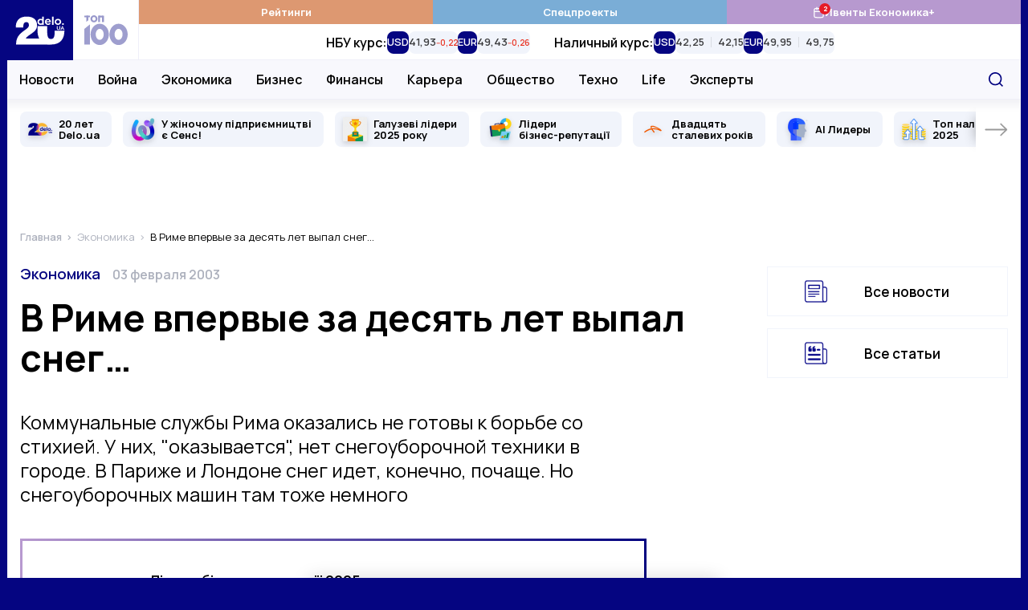

--- FILE ---
content_type: text/html; charset=UTF-8
request_url: https://delo.ua/investgazeta/v-rime-vpervye-za-desjat-let-v-257921/
body_size: 34188
content:
<!DOCTYPE html>
<html class="no-js" lang="ru">
    <head>
    <meta charset="utf-8">
    <meta
        http-equiv="x-ua-compatible"
        content="ie=edge"
    >
    <meta
        name="viewport"
        content="width=device-width, initial-scale=1, viewport-fit=cover"
    >

    <link
        rel="apple-touch-icon"
        sizes="180x180"
        href="/apple-touch-icon.png"
    >
    <link
        rel="icon"
        type="image/png"
        sizes="32x32"
        href="/favicon-32x32.png"
    >
    <link
        rel="icon"
        type="image/png"
        sizes="16x16"
        href="/favicon-16x16.png"
    >
    <link
        rel="manifest"
        href="/site.webmanifest"
    >
    <link
        rel="mask-icon"
        href="/safari-pinned-tab.svg"
        color="#00007f"
    >
    <meta
        name="msapplication-TileColor"
        content="#00007f"
    >
    <meta
        name="theme-color"
        content="#ffffff"
    >

    <link
        rel="preconnect"
        href="https://fonts.googleapis.com"
    >
    <link
        rel="preconnect"
        href="https://fonts.gstatic.com"
        crossorigin
    >
    <link
        rel="dns-prefetch"
        href="https://fonts.gstatic.com"
    >
    <link
        rel="preconnect"
        href="https://www.clarity.ms"
        crossorigin
    >
    <link
        rel="dns-prefetch"
        href="https://www.googletagmanager.com"
    >
    <link
        rel="preconnect"
        href="https://www.google-analytics.com"
    >
    <link
        rel="dns-prefetch"
        href="https://www.google-analytics.com"
    >
    <link
        rel="dns-prefetch"
        href="https://connect.facebook.net"
    >

    <meta
        name="yandex-verification"
        content="cac9ee7787c6934c"
    />

    <link
        href="https://fonts.googleapis.com/css2?family=Manrope:wght@400;500;600;700&display=swap"
        rel="preload"
        as="style"
        onload="this.onload=null;this.rel='stylesheet'"
        crossorigin="anonymous"
    >

    <title>В Риме впервые за десять лет выпал снег… — Delo.ua</title>
<meta name="description" content="Коммунальные службы Рима оказались не готовы к борьбе со стихией. У них, &quot;оказывается&quot;, нет снегоуборочной техники в городе. В Париже и Лондоне снег идет, конечно, почаще. Но снегоуборочных машин там тоже немного">
<meta name="fb:app_id" property="fb:app_id" content="267691053313014">
<meta name="fb:admins" property="fb:admins" content="100001780012294">
<link rel="canonical" href="https://delo.ua/investgazeta/v-rime-vpervye-za-desjat-let-v-257921/">
<link rel="alternate" href="https://delo.ua/investgazeta/v-rime-vpervye-za-desjat-let-v-257921/" hreflang="ru">
<meta property="og:title" content="В Риме впервые за десять лет выпал снег&hellip; &mdash; Delo.ua">
<meta property="og:description" content="Коммунальные службы Рима оказались не готовы к борьбе со стихией. У них, &quot;оказывается&quot;, нет снегоуборочной техники в городе. В Париже и Лондоне снег идет, конечно, почаще. Но снегоуборочных машин там тоже немного">
<meta property="og:url" content="https://delo.ua/investgazeta/v-rime-vpervye-za-desjat-let-v-257921/">
<meta property="og:type" content="website">
<meta property="og:image" content="https://delo.ua/static/build/img/og-ru.ce7d015516.jpg">
<meta property="og:image:width" content="1200">
<meta property="og:image:height" content="630">
<meta property="og:image:type" content="image/jpg">
<meta name="twitter:title" content="В Риме впервые за десять лет выпал снег&hellip; &mdash; Delo.ua">
<meta name="twitter:description" content="Коммунальные службы Рима оказались не готовы к борьбе со стихией. У них, &quot;оказывается&quot;, нет снегоуборочной техники в городе. В Париже и Лондоне снег идет, конечно, почаще. Но снегоуборочных машин там тоже немного">
<meta name="twitter:card" content="summary_large_image">
<meta name="twitter:site" content="@delo_ua">
<meta name="twitter:creator" content="@delo_ua">
<meta name="twitter:image" content="https://delo.ua/static/build/img/og-ru.ce7d015516.jpg">
<script type="application/ld+json">
{
    "@context": "https://schema.org",
    "@type": "NewsArticle",
    "mainEntityOfPage": {
        "@type": "WebPage",
        "@id": "https://delo.ua/investgazeta/v-rime-vpervye-za-desjat-let-v-257921/"
    },
    "headline": "\u0412 \u0420\u0438\u043c\u0435 \u0432\u043f\u0435\u0440\u0432\u044b\u0435 \u0437\u0430 \u0434\u0435\u0441\u044f\u0442\u044c \u043b\u0435\u0442 \u0432\u044b\u043f\u0430\u043b \u0441\u043d\u0435\u0433\u2026",
    "description": "\u041a\u043e\u043c\u043c\u0443\u043d\u0430\u043b\u044c\u043d\u044b\u0435 \u0441\u043b\u0443\u0436\u0431\u044b \u0420\u0438\u043c\u0430 \u043e\u043a\u0430\u0437\u0430\u043b\u0438\u0441\u044c \u043d\u0435 \u0433\u043e\u0442\u043e\u0432\u044b \u043a \u0431\u043e\u0440\u044c\u0431\u0435 \u0441\u043e \u0441\u0442\u0438\u0445\u0438\u0435\u0439. \u0423 \u043d\u0438\u0445, \"\u043e\u043a\u0430\u0437\u044b\u0432\u0430\u0435\u0442\u0441\u044f\", \u043d\u0435\u0442 \u0441\u043d\u0435\u0433\u043e\u0443\u0431\u043e\u0440\u043e\u0447\u043d\u043e\u0439 \u0442\u0435\u0445\u043d\u0438\u043a\u0438 \u0432 \u0433\u043e\u0440\u043e\u0434\u0435. \u0412 \u041f\u0430\u0440\u0438\u0436\u0435 \u0438 \u041b\u043e\u043d\u0434\u043e\u043d\u0435 \u0441\u043d\u0435\u0433 \u0438\u0434\u0435\u0442, \u043a\u043e\u043d\u0435\u0447\u043d\u043e, \u043f\u043e\u0447\u0430\u0449\u0435. \u041d\u043e \u0441\u043d\u0435\u0433\u043e\u0443\u0431\u043e\u0440\u043e\u0447\u043d\u044b\u0445 \u043c\u0430\u0448\u0438\u043d \u0442\u0430\u043c \u0442\u043e\u0436\u0435 \u043d\u0435\u043c\u043d\u043e\u0433\u043e",
    "datePublished": "2003-02-03T15:07:00+00:00",
    "dateModified": "2003-02-03T15:07:00+00:00",
    "publisher": {
        "@type": "NewsMediaOrganization",
        "name": "Delo.ua",
        "legalName": "\u0413\u043b\u0430\u0432\u043d\u044b\u0439 \u0434\u0435\u043b\u043e\u0432\u043e\u0439 \u043f\u043e\u0440\u0442\u0430\u043b \u0423\u043a\u0440\u0430\u0438\u043d\u044b Delo.ua",
        "url": "https://delo.ua",
        "logo": {
            "@type": "ImageObject",
            "url": "https://delo.ua/static/build/img/svg/logo.0c55a19470.svg"
        },
        "foundingDate": 2005,
        "address": {
            "@type": "PostalAddress",
            "streetAddress": "\u0443\u043b. \u041a\u0430\u0439\u0441\u0430\u0440\u043e\u0432\u0430, 2",
            "addressLocality": "\u041a\u0438\u0435\u0432",
            "postalCode": "03022",
            "addressCountry": "UA"
        },
        "contactPoint": [
            {
                "@type": "ContactPoint",
                "email": "info@delo.ua",
                "telephone": "+380 67 223 0178",
                "contactType": "customer support",
                "areaServed": "UA",
                "availableLanguage": [
                    "ru",
                    "uk"
                ]
            }
        ]
    },
    "articleSection": "\u042d\u043a\u043e\u043d\u043e\u043c\u0438\u043a\u0430",
    "author": [
        {
            "@type": "Person",
            "name": "\u0418\u0433\u043e\u0440\u044c \u041b\u044f\u0448\u0435\u043d\u043a\u043e",
            "image": "https://delo.ua/static/content/files/c/72/f1521e9a770ae523ffc02d578d8e672c.jpg",
            "jobTitle": "\u0438\u0437\u0434\u0430\u0442\u0435\u043b\u044c \u0433\u0430\u0437\u0435\u0442\u044b \u0414\u0415\u041b\u041e \u0432 2005-2009 \u0433\u0433."
        }
    ]
}
</script>

    <link
        rel="preload"
        href="https://delo.ua/static/build/img/svg/logo-20.3eaad5a417.svg"
        as="image"
    >
    <link
        rel="preload"
        href="https://delo.ua/static/build/img/svg/category/top.72462b713e.svg"
        as="image"
    >

    
            
        <script type="text/javascript">
            (function(c,l,a,r,i,t,y){
                c[a]=c[a]||function(){(c[a].q=c[a].q||[]).push(arguments)};
                t=l.createElement(r);t.async=1;t.src="https://www.clarity.ms/tag/"+i;
                y=l.getElementsByTagName(r)[0];y.parentNode.insertBefore(t,y);
            })(window, document, "clarity", "script", "rbf9m2gonz");
        </script>
        

        <!-- Mgid Sensor -->
        <script type="text/javascript">
            (function() {
                var d = document, w = window;
                w.MgSensorData = w.MgSensorData || [];
                w.MgSensorData.push({
                    cid:955491,
                    project: "a.mgid.com"
                });
                var l = "a.mgid.com";
                var n = d.getElementsByTagName("script")[0];
                var s = d.createElement("script");
                s.type = "text/javascript";
                s.async = true;
                var dt = !Date.now?new Date().valueOf():Date.now();
                s.src = "https://" + l + "/mgsensor.js?d=" + dt;
                n.parentNode.insertBefore(s, n);
            })();
        </script>
        <!-- /Mgid Sensor -->

        <script
            async
            src="https://fundingchoicesmessages.google.com/i/pub-6513836803503199?ers=1"
        ></script>

        <script>
            (function () {
                function signalGooglefcPresent() {
                    if (!window.frames['googlefcPresent']) {
                        if (document.body) {
                            const iframe = document.createElement('iframe');
                            iframe.style = 'width: 0; height: 0; border: none; z-index: -1000; left: -1000px; top: -1000px;';
                            iframe.style.display = 'none';
                            iframe.name = 'googlefcPresent';

                            document.body.appendChild(iframe);
                        } else {
                            setTimeout(signalGooglefcPresent, 0);
                        }
                    }
                }

                signalGooglefcPresent();
            })();
        </script>
    
    <script type="text/javascript">
        window.carouselInstanses = [];
        window.onStylesLoad = () => {
            setTimeout(() => {
                if (window.carouselInstanses && window.carouselInstanses.length != 0) {
                    Array.from(window.carouselInstanses, carousel => {
                        if (carousel) {
                            carousel.update();
                        }
                    })
                }
            }, 350);
        }
    </script>

    
    
            <style>h1,h2{margin-top:0;margin-bottom:0;font-weight:600;line-height:1.25}.c-footer__logo{display:none}html{font-size:10px}body{margin:0;font-family:Manrope,sans-serif;font-size:1.6rem;font-weight:400;line-height:1.4;color:#000;background-color:#fff;-webkit-font-smoothing:antialiased;-moz-osx-font-smoothing:grayscale;-webkit-text-size-adjust:100%}.c-support{position:relative;width:100%;margin:40px 0;padding:25px 15px;border:3px solid;-o-border-image:linear-gradient(90deg,#b799cf,#00007f) 1;border-image:linear-gradient(90deg,#b799cf,#00007f) 1}.c-support__img{flex-shrink:0;width:128px;height:128px}.c-support__text{margin-top:10px;margin-bottom:10px}.c-support__text--bold{font-weight:600}@supports  not (font-size:clamp(1rem,1vw,2rem)){.c-post__title{font-size:3.2rem}}.c-post__preview-caption{position:relative;margin-top:8px;line-height:1.25;font-size:1.4rem;color:#bec0c8;font-weight:600}.i-before.c-post__preview-caption{padding-left:25px}.i-before.c-post__preview-caption:before{width:15px;height:13px;position:absolute;top:2px;left:0}@media (min-width:768px){.c-support{display:flex;align-items:center;justify-content:space-between}.c-support__content{width:100%;margin-left:15px}.c-post__preview-caption{margin-top:12px;font-size:1.6rem}.i-before.c-post__preview-caption:before{top:4px}.c-blur:not(.c-blur--wide) .c-blur__inner-main .c-card-blur__title{grid-area:title;padding-top:70px;padding-right:30px}.c-blur:not(.c-blur--wide) .c-blur__inner-main .c-card-blur__preview{grid-area:image;width:100%}.c-blur:not(.c-blur--wide) .c-blur__inner-main .c-card-blur__description{grid-area:text}}.c-post__header{margin-bottom:40px}.c-post__info{display:flex;align-items:baseline;flex-wrap:wrap;row-gap:10px;margin-bottom:20px;line-height:1.1}.c-post__info-item{flex-shrink:0}.c-post__info-item:not(:last-child){margin-right:15px}.c-post__category{font-weight:600;font-size:1.8rem}.c-post__date{font-size:1.6rem;color:#adb1bd;font-weight:600}.c-post__language{color:#28284b;font-weight:600;text-decoration:underline;text-decoration-thickness:.2em;text-underline-offset:.3em}.c-post__title{margin-bottom:20px;font-weight:700;line-height:1.1}@supports (font-size:clamp(1rem,1vw,2rem)){.c-post__title{font-size:clamp(3.2rem,2.23448rem + 2.29885vw,4rem);min-height:0}}@supports  not (font-size:clamp(1rem,1vw,2rem)){.c-post__title{font-size:3.2rem}@media (min-width:420px){.c-post__title{font-size:calc(2.299vw + 2.23448rem)}}@media (min-width:768px){.c-post__title{font-size:4rem}}}.c-post__person{display:flex;flex-wrap:wrap;margin:0 -10px -20px}.c-post__person-item{width:100%;padding:0 10px;margin-bottom:20px;max-width:420px}.c-post__person .c-card-author__description{display:-webkit-box;-webkit-line-clamp:3;-webkit-box-orient:vertical;overflow:hidden}.c-post__preview{margin-top:20px;margin-bottom:0}.c-post__preview-img{margin-left:min(-15px,calc(env(safe-area-inset-left)*-1));margin-right:min(-15px,calc(env(safe-area-inset-right)*-1))}.c-post__preview-img:before{padding-bottom:64.7%}@media (min-width:680px){.c-post__person-item{width:50%;max-width:none}}@media (min-width:768px){.c-post{--main-offset:100px}.c-post__preview-img{margin:0}.c-post__content{padding-right:var(--main-offset,0)}}@media (min-width:1020px){.c-post{--main-offset:70px}@supports (font-size:clamp(1rem,1vw,2rem)){.c-post__title{font-size:clamp(4rem,1.64615rem + 2.30769vw,4.6rem)}}@supports  not (font-size:clamp(1rem,1vw,2rem)){.c-post__title{font-size:4rem}@media (min-width:1020px){.c-post__title{font-size:calc(2.308vw + 1.64615rem)}}@media (min-width:1280px){.c-post__title{font-size:4.6rem}}}}@media (min-width:1200px){.c-post{--main-offset:100px}.c-post__person-item{width:33.3334%}}.c-card-theme{display:flex;align-items:center}.c-card-theme__preview{width:90px;flex-shrink:0;margin-right:15px}.c-card-theme__preview:before{padding-bottom:33.6%}.c-card-theme__preview img{-o-object-fit:contain;object-fit:contain}.c-card-theme__title{font-size:1.7rem}.c-card-theme--border{padding:15px;border:1px solid #f1f4fb}.l-page__sidebar-item:not(:last-child){margin-bottom:30px}@media (min-width:768px) and (max-width:1019.98px){.c-breadcrumbs--post,.l-page--post .l-page__main,.l-page--post .l-page__sidebar{max-width:740px;margin-left:auto;margin-right:auto}}@media (min-width:1020px){.l-page{display:grid;grid-template-columns:calc(100% - 330px) 300px;gap:40px 30px}}*,:after,:before{box-sizing:border-box}body{margin:0;font-family:Manrope,sans-serif;font-size:1.6rem;font-weight:400;line-height:1.4;color:#000;background-color:#fff;-webkit-text-size-adjust:100%}h1,h2,h3{margin-top:0;margin-bottom:0;font-weight:600;line-height:1.25}h1{font-size:4.8rem}h2{font-size:4rem}h3{font-size:3rem}p{margin-top:0;margin-bottom:2.5rem}ol,ul{padding-left:2rem}dl,ol,ul{margin-top:0;margin-bottom:1rem}ul ul{margin-bottom:0}dt{font-weight:700}dd{margin-bottom:.5rem;margin-left:0}b{font-weight:bolder}a{color:#050581;text-decoration:none}figure{margin:0 0 1rem}img{vertical-align:middle}button{border-radius:0}button,input{margin:0;font-family:inherit;font-size:inherit;line-height:inherit}button{text-transform:none}[type=button],button{-webkit-appearance:button}::-moz-focus-inner{padding:0;border-style:none}::-webkit-datetime-edit-day-field,::-webkit-datetime-edit-fields-wrapper,::-webkit-datetime-edit-hour-field,::-webkit-datetime-edit-minute,::-webkit-datetime-edit-month-field,::-webkit-datetime-edit-text,::-webkit-datetime-edit-year-field{padding:0}::-webkit-inner-spin-button{height:auto}::-webkit-search-decoration{-webkit-appearance:none}::-webkit-color-swatch-wrapper{padding:0}::-webkit-file-upload-button{font:inherit}::file-selector-button{font:inherit}::-webkit-file-upload-button{font:inherit;-webkit-appearance:button}:root{--swiper-theme-color:#050581}.swiper-container{margin-left:auto;margin-right:auto;position:relative;overflow:hidden;list-style:none;padding:0;z-index:1}.swiper-wrapper{position:relative;width:100%;height:100%;z-index:1;display:flex;box-sizing:content-box}.swiper-wrapper{transform:translateZ(0)}.swiper-slide{flex-shrink:0;width:100%;height:100%;position:relative}.i-before:before{content:"";display:inline-block;background-repeat:no-repeat;background-position:50%;background-size:contain;vertical-align:middle}html{font-size:10px;scroll-behavior:smooth}body{padding-top:60px;padding-right:var(--scroll,0);-webkit-font-smoothing:antialiased;-moz-osx-font-smoothing:grayscale}@media (min-width:1200px){.l-page{grid-template-columns:calc(100% - 350px) 300px;gap:40px 50px}body{background-color:#050581}}main{flex-grow:1}img{max-width:100%;height:auto}img:not([src]):not([srcset]){visibility:hidden}.o-block{margin-bottom:50px}.collapse:not(.show){display:none}.c-branding{display:none}@media (min-width:1340px){.c-branding{display:block;position:fixed;top:0;left:0;width:100%;height:100%;background-color:#050581}}ul{padding-left:0;list-style:none}dd,dl,ol,ul{margin-bottom:0}.c-btn{display:inline-flex;align-items:center;justify-content:center;height:45px;padding:10px 25px;line-height:1;vertical-align:middle;background-color:#050581;border:1px solid #050581;font-weight:700;font-size:1.6rem;color:#fff;text-decoration:none;text-transform:uppercase}.c-banner{display:flex;align-items:center;justify-content:space-between;position:fixed;top:0;left:0;right:0;max-width:1260px;padding-right:var(--scroll,0);background-color:#fff;z-index:10}.c-banner__left{position:relative;height:60px;width:132px;z-index:1}.c-banner__left-inner{position:absolute;bottom:0;left:0;width:100%;height:100%;display:grid;grid-template-columns:repeat(2,1fr)}.c-banner__logo{overflow:hidden}.c-banner__logo img{display:block;width:100%}.c-banner__100{display:flex;align-items:center;justify-content:center;opacity:.4}.c-banner__actions{display:flex;align-items:center;padding-right:max(15px,env(safe-area-inset-right))}.c-banner__language{display:none;padding:3px;text-transform:uppercase;font-weight:700;color:#050581;font-size:2.2rem}.c-banner__event{position:relative}.c-banner__event-link{display:flex;width:30px;height:30px}.c-banner__event-link:before{width:30px;height:30px}.c-banner__event-badge{--h:18px;position:absolute;top:-4px;right:calc(var(--h)/ 2*-1 - 2px);display:flex;align-items:center;justify-content:center;min-width:var(--h);height:var(--h);padding-inline:4px;background-color:#e61a27;color:#fff;border-radius:50%;font-weight:700;font-size:13px;line-height:var(--h);text-align:center}.c-banner__search{display:flex;margin-left:15px;padding:3px;background:0 0;border:none}.c-banner__search:before{width:28px;height:28px}.c-banner__burger{position:relative;margin-right:-3px;margin-left:15px;padding:0 3px;background:0 0;border:none;z-index:10}.c-banner__burger span,.c-banner__burger:after,.c-banner__burger:before{display:block;width:31px;height:3px;margin:6px 0;background-color:#050581}.c-banner__burger:after,.c-banner__burger:before{content:""}@media (max-width:1019.98px){.c-banner:before{content:"";display:block;position:absolute;left:0;right:0;bottom:0;height:1px;background-color:#efeff9}}@media (min-width:1020px){body{padding-top:0}.c-banner{position:sticky;top:-75px;height:auto;flex-wrap:wrap;margin-left:min(-15px,calc(env(safe-area-inset-left)*-1));margin-right:min(-15px,calc(env(safe-area-inset-right)*-1));border-bottom:none}.c-banner:before{content:"";display:block;position:absolute;top:75px;left:110px;height:48px;width:1px;background-color:#efeff9;z-index:1;opacity:0}.c-banner:after{content:"";display:block;width:100%;height:49px;flex-shrink:0}.c-banner__left{height:75px;width:164px}.c-banner__left-inner{transform-origin:left bottom}.c-banner__100 img{width:54px}.c-banner__actions{justify-content:flex-end;position:absolute;top:75px;right:0;height:48px}.c-banner__burger,.c-banner__event{display:none}.c-banner__language{display:block;padding:5px;margin:0 -5px 0 5px;order:1;font-size:1.8rem;color:#848894}.c-banner__search{padding:7px;margin-left:0}.c-banner__search:before{width:18px;height:18px}}@media (min-width:1340px){.c-banner{margin-left:min(-30px,calc(env(safe-area-inset-left)*-1));margin-right:min(-30px,calc(env(safe-area-inset-right)*-1))}.c-banner__actions{padding-right:max(30px,env(safe-area-inset-right))}}@media (max-width:1019.98px){.c-menu{position:fixed;top:60px;left:0;bottom:0;width:100%;background-color:#fff;z-index:10;transform:translateX(-100%)}.c-menu__inner{width:100%;height:100%;padding:0 30px;position:absolute;top:0;left:0;overflow-y:auto}.c-menu__inner:after,.c-menu__inner:before{content:"";display:block;height:30px}.c-menu__group{margin-bottom:30px}.c-menu__group-title{display:block;margin-bottom:7px;color:#050581;font-weight:700;font-size:1.2rem;text-transform:uppercase}.c-menu__group--currency{display:none;visibility:hidden}.c-menu__list-item{display:flex;align-items:center}.c-menu__list-link{flex-grow:1;display:block;padding:10px 0;font-size:2rem;color:#000;font-weight:500;line-height:1}.c-menu__list-link--bold{font-weight:700}.c-menu__list-badge{display:none}.c-menu__list-expand{display:flex;padding:10px 15px;margin-right:-15px;background:0 0;border:none;opacity:.5;filter:brightness(0)}.c-menu__list-expand:before{width:9px;height:15px}.c-menu__nested{position:fixed;top:0;left:0;right:0;bottom:0;padding:0 40px;background-color:#fff;overflow-y:auto;transform:translateX(-100%);z-index:1}.c-menu__nested:after,.c-menu__nested:before{content:"";display:block;height:30px}.c-menu__nested-close{display:inline-block;position:relative;padding:8px 0 8px 22px;margin-left:-22px;margin-bottom:10px;color:#000;font-size:2.4rem;font-weight:700;line-height:1}.c-menu__nested-close:before{position:absolute;top:50%;left:0;margin-top:-7px;width:9px;height:15px;transform:rotate(180deg);filter:brightness(0)}.c-menu__nested-link{display:block;padding:10px 0;font-size:2rem;color:#000;font-weight:500;line-height:1}.c-menu-backdrop{display:none}}@media (min-width:1020px){.c-menu{align-self:normal;margin-left:-1px;border-left:1px solid #efeff9}.c-menu,.c-menu__inner{flex-grow:1;display:flex}.c-menu__inner{flex-direction:column}.c-menu__group-title{display:none}.c-menu__group-currency-wrapper{position:absolute;inset:0;width:100%;height:100%;overflow:hidden}.c-menu__group--color .c-menu__list-item{display:flex;flex:1 0 25%}.c-menu__group--color .c-menu__list-link{display:flex;align-items:center;justify-content:center;gap:10px;padding:6px 10px;flex-grow:1;background-color:rgba(var(--bg,5,5,129),1);color:#fff;font-size:1.3rem;font-weight:700;text-align:center}.c-menu__group--color .c-menu__list-badge{position:relative;display:flex}.c-menu__group--color .c-menu__list-badge:before{width:15px;height:15px;filter:brightness(0) invert(1)}.c-menu__group--color .c-menu__list-badge-counter{--h:14px;position:absolute;top:-4px;right:calc(var(--h)/2*-1);display:flex;align-items:center;justify-content:center;min-width:var(--h);height:var(--h);padding-inline:4px;background-color:#e61a27;color:#fff;border-radius:50%;font-weight:700;font-size:9px;line-height:var(--h);text-align:center}.c-menu__group--currency{display:flex;visibility:visible;position:relative;flex-grow:1}.c-menu__group--nested{display:flex;position:absolute;top:74px;left:0;right:0;padding-left:max(15px,env(safe-area-inset-left));padding-right:120px;background-color:#f8f8fd;border-top:1px solid #efeff9;border-bottom:1px solid #efeff9}.c-menu__group--nested:before{content:"";display:block;width:0;flex-shrink:0}.c-menu__group--nested:after{content:"";display:block;position:absolute;left:0;right:0;top:49px;height:38px;background-color:#fff;opacity:0;visibility:hidden}.c-menu__group--nested .c-menu__list-item{padding:0 15px}.c-menu__group--nested .c-menu__list-item:first-child{margin-left:-15px}.c-menu__group--nested .c-menu__list-link{position:relative;display:flex;height:48px;align-items:center;font-size:1.6rem;font-weight:600;line-height:1.25;color:#000}.c-menu__group--geo{display:none}.c-menu__list{display:flex}.c-menu__list-item{flex-shrink:0}.c-menu__list-expand{display:none}.c-menu__nested{display:flex;align-items:center;padding-left:max(15px,env(safe-area-inset-left));padding-right:max(15px,env(safe-area-inset-right));position:absolute;left:0;right:0;top:49px;height:38px;background-color:#fff;opacity:0;visibility:hidden;line-height:1.1;z-index:1}.c-menu__nested:before{content:"";display:block;position:absolute;top:-2px;left:0;right:0;height:2px}.c-banner:not(.c-banner--extend) .c-menu__nested:after{content:"";display:block;position:absolute;top:0;left:0;right:0;bottom:0;box-shadow:0 1px 18px rgba(5,5,129,.15);clip-path:inset(0 0 -20px 0)}.c-menu__nested-list{display:flex;align-items:center}.c-menu__nested-list:before{content:"";display:block;width:1px;height:12px;margin:2px 15px 0;background-color:#000}.c-menu__nested-item:not(:last-child){margin-right:12px}.c-menu__nested-link{display:block;color:rgba(0,0,0,.75);font-size:1.3rem;font-weight:600;line-height:1.25}.c-menu__nested-close{font-size:1.6rem;font-weight:600;color:#000}.c-menu__social{display:none}}@media (min-width:1200px){.c-menu__nested-list:before{margin-left:20px;margin-right:20px}.c-menu__nested-item:not(:last-child){margin-right:15px}}@media (min-width:1340px){.c-menu__group--nested{padding-left:max(30px,env(safe-area-inset-left))}.c-menu__nested{padding-left:max(30px,env(safe-area-inset-left));padding-right:max(30px,env(safe-area-inset-right))}}.c-search{display:flex;align-items:center;position:absolute;top:100%;width:100%;right:0;height:50px;padding-left:max(15px,env(safe-area-inset-left));background:#fff;border:2px solid #050581;opacity:0;visibility:hidden;z-index:9}.c-search:before{position:absolute;top:50%;left:max(15px,env(safe-area-inset-left));transform:translateY(-50%);width:18px;height:18px}.c-search__input{padding-left:30px;flex-grow:1;font-size:1.6rem;border:none}.c-search__input::-moz-placeholder{color:#c8c8d0}.c-search__input:-ms-input-placeholder{color:#c8c8d0}.c-search__close{display:flex;margin-left:15px;margin-right:-2px;width:48px;height:48px;align-items:center;justify-content:center;flex-shrink:0;border:none;background-color:#050581}.c-search__close:before{width:15px;height:15px}.l-container{position:relative;z-index:1;display:flex;flex-direction:column;width:100%;max-width:1260px;padding-left:max(15px,env(safe-area-inset-left));padding-right:max(15px,env(safe-area-inset-right));min-height:100vh;margin:0 auto;padding-top:var(--header);background-color:#fff}@media (min-width:1020px){.c-search{top:75px}.l-container{padding-top:0}}@media (min-width:1280px) and (max-width:1339.98px){.l-container .c-banner{max-width:1262px;margin-right:-16px;margin-left:-16px}.l-container:after,.l-container:before{position:absolute;top:0;bottom:0;display:block;width:1px;content:"";background-color:#f1f4fb}.l-container:before{left:-1px}.l-container:after{right:-1px}}@media (min-width:1340px){.l-container{padding-left:max(30px,env(safe-area-inset-left));padding-right:max(30px,env(safe-area-inset-right))}}.o-card,.o-card__preview{position:relative}.o-card__preview{display:block;overflow:hidden}.o-card__preview:before{content:"";display:block}.o-card__preview img{position:absolute;top:0;left:0;width:100%;height:100%;-o-object-fit:cover;object-fit:cover}.o-card__preview:before{padding-bottom:75%}.o-card__title{font-weight:600;line-height:1.25}.o-card__link{display:inline;color:#000}.o-card__link:before{content:"";display:block;position:absolute;top:0;left:0;right:0;bottom:0;z-index:1}.o-card__badge{margin-right:.2em;margin-top:-.3em}.c-card-author{display:flex;align-items:flex-start;color:#848894}.c-card-author__preview{width:65px;height:65px;margin-right:15px;flex-shrink:0;border-radius:50%}.c-card-author__preview:before{display:none}.c-card-author__main{align-self:center;flex-grow:1;line-height:1.1}.c-card-author__title{font-size:1.6rem;font-weight:700}.c-card-author__description{margin-top:5px;font-size:1.2rem}.c-card-author__description p{margin-bottom:0}.c-card-author--black{color:#000}.c-card-video{padding:20px 20px 25px;box-shadow:0 0 15px rgba(0,0,0,.15)}.c-card-video__inner{position:relative}.c-card-video__preview{margin-bottom:30px}.c-card-video__preview:before{padding-bottom:56%}.c-card-video__preview:after{content:"";display:block;position:absolute;top:0;left:0;right:0;bottom:0;background-color:rgba(0,0,0,.2)}.c-card-video__title{font-size:1.7rem}.c-card-video__icon{position:absolute;bottom:-20px;left:0;margin:0}.c-card-video__icon:before{width:40px;height:40px}.c-card-video__btn{display:inline-flex;margin-top:20px;padding:9px 12px;position:relative;align-items:center;background-color:#e61a27;font-size:1.4rem;color:#fff;font-weight:600;z-index:2}.c-card-video__btn:before{margin-right:5px;width:23px;height:17px;filter:brightness(0) invert(1)}.c-card-video__new{display:block;margin-bottom:10px;text-transform:uppercase;font-size:1.4rem;font-weight:700;color:#e61a27}@media (min-width:575.98px) and (max-width:1019.98px){.c-card-video--transform{display:flex;align-items:flex-start}.c-card-video--transform .c-card-video__preview{margin-bottom:0}.c-card-video--transform .c-card-video__inner{width:calc(50% - 35px);margin-bottom:0;margin-right:20px;flex-shrink:0}.c-card-video--transform .c-card-video__icon{bottom:0}.c-card-video--transform .c-card-video__main{margin-top:5px}.c-card-video--transform .c-card-video__new{position:absolute;left:calc(50% - 15px)}.c-card-video--transform .c-card-video__new~.c-card-video__main{margin-top:30px}}.c-social{display:flex;align-items:center;flex-wrap:wrap;margin-left:-12px;margin-right:-12px}.c-social--black .c-social__link{filter:brightness(0);opacity:1}.c-social__item{padding:0 6px}.c-social__link{display:flex;padding:6px;opacity:.4}.c-social__link--fb:before{width:10px;height:18px}.c-social__link--tg:before{width:22px;height:17px}.c-social__link--yt:before{width:23px;height:17px}.c-social__link--tw:before{width:19px;height:17px}.c-social__link--in:before{width:19px;height:19px}.c-badge{display:inline-block;padding:3px 6px;color:#fff;text-transform:uppercase;font-size:1.2rem;line-height:1;font-weight:700;background-color:#050581;border-radius:4px;vertical-align:middle}.c-breadcrumbs{margin-top:-5px;margin-bottom:30px}.c-breadcrumbs__list{display:flex;flex-wrap:wrap;padding-left:0;margin-bottom:-5px;list-style-type:none;font-size:1.3rem;line-height:1.1}.c-breadcrumbs__list-item{margin-bottom:5px}.c-breadcrumbs__list-item:after{content:">";margin-left:2px;margin-right:6px;color:#adb1bd}.c-breadcrumbs__list-item:first-child{font-weight:600}.c-breadcrumbs__list-item:last-child{max-width:100%;overflow:hidden;text-overflow:ellipsis;white-space:nowrap}.c-breadcrumbs__list-item:last-child:after{display:none}.c-breadcrumbs__list-link{color:#adb1bd}.c-special-list__item{margin-bottom:15px}@media (min-width:680px) and (max-width:1019.98px){.c-special-list{display:flex;flex-wrap:wrap;margin:0 -7px -15px}.c-special-list__item{display:flex;width:50%;padding:0 7px}.c-special-list__item>.o-card{flex-grow:1}}.c-testing{margin-bottom:20px;padding:5px 15px;font-size:1.4rem;text-align:center;line-height:1.2;color:#fff;font-weight:600;text-transform:uppercase;letter-spacing:.1px;background-color:#ec4149;border-radius:4px}.s-content{font-size:1.8rem;line-height:1.6}.s-content h2:not(.u-post-h){margin-top:4rem;margin-bottom:2.5rem;font-weight:700;overflow-wrap:anywhere}.s-content h2:not(.u-post-h){font-size:3rem}.s-content [id]{scroll-margin-top:60px}.s-content__list{padding-left:28px;margin:2.5rem 0}.s-content__list>li:not(:last-child){margin-bottom:12px}ol.s-content__list{counter-reset:ol;list-style:none}ol.s-content__list>li:before{margin-right:3px;content:counter(ol) ". ";counter-increment:ol;font-weight:700}.s-content__lead{margin-bottom:2.5rem;font-size:1.3em;line-height:1.3}.s-content__lead>:last-child{margin-bottom:0}.s-content__accordion-btn [aria-hidden]{display:none}.s-content__accordion-body{padding:25px 20px;background-color:rgba(237,238,242,.75)}.s-content .s-content__accordion-body>:first-child{margin-top:0}.s-content .s-content__accordion-body>:last-child{margin-bottom:0}.s-content__gallery-main .swiper-container:not(.swiper-container-initialized)~.swiper-button{display:none}.s-content__gallery-main .swiper-button{display:flex;align-items:center;justify-content:center;padding:5px 0;position:absolute;top:50%;z-index:2;filter:brightness(0) invert(1) drop-shadow(0 2px 2px rgba(0,0,0,.3));transform:translateY(-50%)}.s-content__gallery-main .swiper-button:before{width:36px;height:20px}.s-content__gallery-main .swiper-button--prev{left:15px}.s-content__gallery-main .swiper-button--prev:before{transform:rotate(180deg)}.s-content__gallery-main .swiper-button--next{right:15px}.s-content>:first-child:not(.u-post-h){margin-top:0}@media (min-width:768px){.s-content__gallery-main .swiper-button:before{width:54px;height:30px}.s-content__accordion-body{padding:35px 30px}}.c-special-slider{margin-left:min(-15px,calc(env(safe-area-inset-left)*-1));margin-right:min(-15px,calc(env(safe-area-inset-right)*-1));margin-bottom:5px;padding-left:calc(max(15px,env(safe-area-inset-left)) - 7px);padding-right:calc(max(15px,env(safe-area-inset-right)) - 7px)}.c-special-slider:not(.swiper-container-initialized) .swiper-button--prev{transform:rotate(180deg) translateX(calc(100% + 20px))}.c-special-slider:not(.swiper-container-initialized) .swiper-button--next{transform:translateX(calc(100% + 20px))}.c-special-slider__item{display:flex;align-items:center;position:relative;min-height:44px;height:100%;background-color:#f1f4fb;border-radius:8px;padding-block:6px}.c-special-slider__icon{position:absolute;top:50%;width:30px;height:30px;left:10px;transform:translateY(-50%)}.c-special-slider__icon img{display:block;width:100%;height:100%;-o-object-fit:scale-down;object-fit:scale-down;filter:drop-shadow(0 3px 3px rgba(0,0,0,.15))}.c-special-slider__link{padding-left:15px;padding-right:15px;color:#000;font-size:1.3rem;line-height:1.1;font-weight:700}.c-special-slider__link p{margin:0}.c-special-slider__icon~.c-special-slider__link{padding-left:48px}.c-special-slider__link:before{content:"";display:block;position:absolute;top:0;left:0;right:0;bottom:0;z-index:1}.c-special-slider__control{position:absolute;top:0;bottom:0;left:0;right:0;overflow:hidden}.c-special-slider .swiper-slide{width:auto;padding:15px 7px;height:auto}.c-special-slider .swiper-button{display:flex;align-items:center;position:absolute;top:15px;bottom:15px;padding-left:10px;background-color:#fff;z-index:1;box-shadow:-8px 0 15px -8px rgba(0,0,0,.3)}.c-special-slider .swiper-button span{position:absolute;top:-15px;bottom:-15px;left:0;right:0}.c-special-slider .swiper-button span:after,.c-special-slider .swiper-button span:before{content:"";display:block;position:absolute;left:0;right:0;height:15px;background-color:#fff}.c-special-slider .swiper-button span:before{top:0}.c-special-slider .swiper-button span:after{bottom:0}.c-special-slider .swiper-button:before{width:30px;height:17px;filter:brightness(0);opacity:.4}.c-special-slider .swiper-button--prev{left:0;padding-right:max(15px,env(safe-area-inset-left));transform:rotate(180deg)}.c-special-slider .swiper-button--next{right:0;padding-right:max(15px,env(safe-area-inset-right))}@media (min-width:1340px){.c-special-slider{margin-left:min(-30px,calc(env(safe-area-inset-left)*-1));margin-right:min(-30px,calc(env(safe-area-inset-right)*-1));padding-left:calc(max(30px,env(safe-area-inset-left)) - 7px);padding-right:calc(max(30px,env(safe-area-inset-right)) - 7px)}.c-special-slider .swiper-button--prev{padding-right:max(30px,env(safe-area-inset-left))}.c-special-slider .swiper-button--next{padding-right:max(30px,env(safe-area-inset-right))}}.c-currency-slider{-webkit-mask-image:linear-gradient(90deg,transparent,#000 20px calc(100% - 20px),transparent);mask-image:linear-gradient(90deg,transparent,#000 20px calc(100% - 20px),transparent)}.c-currency-slider__slide{width:auto;height:auto}.c-currency-slider__item{display:flex;flex-direction:column;row-gap:2px;height:100%}.c-currency-slider__title{margin:0;font-weight:600;font-size:12px;line-height:1.4}.c-currency-slider__list{display:flex;gap:8px;min-height:28px}.c-currency-slider__cell{display:flex}.c-currency-slider__currency{margin:0;background-color:#050581;font-size:13px;line-height:1;color:#fff;font-weight:600}.c-currency-slider__currency,.c-currency-slider__prices-group{display:flex;align-items:center;padding-inline:6px;border-radius:8px}.c-currency-slider__prices-group{background-color:#f1f4fb;padding-block:4px}.c-currency-slider__prices-item{display:flex;align-items:baseline;gap:2px}.c-currency-slider__prices-item.is-up{--color:#1db911}.c-currency-slider__prices-item.is-down{--color:#e93323}.c-currency-slider__prices-item.is-down:after{transform:rotate(180deg)}.c-currency-slider__prices-item+.c-currency-slider__prices-item{margin-left:8px;border-left:1px solid #d9dce2;padding-left:8px}.c-currency-slider__average{margin:0;line-height:1;font-size:13px;font-weight:600;color:rgba(0,0,0,.75)}.c-currency-slider__diff{order:1;margin:0;line-height:1;font-size:10px;font-weight:600;color:var(--color)}@media (max-width:1019.98px){.c-currency-slider{margin-left:min(-15px,calc(env(safe-area-inset-left)*-1));margin-right:min(-15px,calc(env(safe-area-inset-right)*-1));padding-left:calc(max(15px,env(safe-area-inset-left)));padding-right:calc(max(15px,env(safe-area-inset-right)));border-bottom:1px solid #f1f4fb}.c-currency-slider__slide{padding:10px 0}.c-currency-slider__slide:not(:last-child){padding-right:20px}}@media (min-width:1020px){.c-special-slider:before{content:"";display:block;position:absolute;top:0;left:0;right:0;height:15px;background-image:linear-gradient(180deg,rgba(200,200,216,.25),rgba(200,200,216,0))}.c-special-slider .swiper-button--prev span:after{background-image:linear-gradient(180deg,rgba(200,200,216,0),rgba(200,200,216,.25))}.c-special-slider .swiper-button--next span:before{background-image:linear-gradient(180deg,rgba(200,200,216,.25),rgba(200,200,216,0))}.c-currency-slider{height:100%;padding-inline:20px}.c-currency-slider:not(.swiper-container-initialized) .swiper-wrapper{justify-content:center}.c-currency-slider__slide:not(:last-child){padding-right:30px}.c-currency-slider__item{flex-direction:row;align-items:center;-moz-column-gap:8px;column-gap:8px}.c-currency-slider__title{font-size:16px}}.c-cookies-modal{font-weight:500;position:fixed;z-index:1000;top:100%;right:50%;bottom:0;display:flex;align-items:center;flex-direction:column;width:514px;max-width:calc(100% - 30px);height:-moz-fit-content;height:fit-content;padding:10px;transform:translateX(50%);border-radius:8px;background-color:#fff;box-shadow:0 0 22.6215px rgba(0,0,0,.15)}.c-cookies-modal.is-shown{transform:translate(50%,calc(-100% - 16px))}.c-cookies-modal__accept{font-size:14px;font-weight:500;line-height:14px;border-radius:8px}.c-cookies-modal__title{font-size:20px;font-weight:700;line-height:30px;margin:6px 0}.c-cookies-modal__desc{margin-bottom:2px;text-align:center}.c-cookies-modal__link{margin-bottom:16px}.c-cookies-modal__exit{position:absolute;z-index:10;top:4px;right:9px;max-height:24px;padding:0 5px 33px;border:none;background:0 0}.c-cookies-modal__exit span,.c-cookies-modal__exit:after,.c-cookies-modal__exit:before{display:block;width:15px;height:2px;margin:7px 0;content:"";background-color:#000}.c-cookies-modal__exit span{opacity:0}.c-cookies-modal__exit:before{transform:translateY(9px) rotate(-45deg)}.c-cookies-modal__exit:after{transform:translateY(-9px) rotate(45deg)}.sr-only{position:absolute;width:1px;height:1px;padding:0;margin:-1px;clip:rect(0,0,0,0);border:0}.sr-only{overflow:hidden;white-space:nowrap}.u-cover{display:block;position:relative;overflow:hidden}.u-cover:before{content:"";display:block}.u-cover img{position:absolute;top:0;left:0;width:100%;height:100%}.u-cover img{-o-object-fit:cover;object-fit:cover}@media (min-width:1020px){.d-lg-none{display:none!important}}</style>
                    <link
                href="https://delo.ua/static/build/pub/css/post.3b2d39f503.css"
                rel="preload"
                as="style"
                onload="this.rel='stylesheet';window.onStylesLoad();this.onload=null;"
            >
            <noscript>
                <link
                    rel="stylesheet"
                    href="https://delo.ua/static/build/pub/css/post.3b2d39f503.css"
                >
            </noscript>
                
    
    <script>!function (n) {
            'use strict';
            n.loadCSS || (n.loadCSS = function () {
            });
            var o = loadCSS.relpreload = {};
            if (o.support = function () {
                var e;
                try {
                    e = n.document.createElement('link').relList.supports('preload')
                } catch (t) {
                    e = !1
                }
                return function () {
                    return e
                }
            }(), o.bindMediaToggle = function (t) {
                var e = t.media || 'all';

                function a() {
                    t.addEventListener ? t.removeEventListener('load', a) : t.attachEvent && t.detachEvent('onload', a), t.setAttribute('onload', null), t.media = e
                }

                t.addEventListener ? t.addEventListener('load', a) : t.attachEvent && t.attachEvent('onload', a), setTimeout(function () {
                    t.rel = 'stylesheet', t.media = 'only x'
                }), setTimeout(a, 3e3)
            }, o.poly = function () {
                if (!o.support()) for (var t = n.document.getElementsByTagName('link'), e = 0; e < t.length; e++) {
                    var a = t[ e ];
                    'preload' !== a.rel || 'style' !== a.getAttribute('as') || a.getAttribute('data-loadcss') || (a.setAttribute('data-loadcss', !0), o.bindMediaToggle(a))
                }
            }, !o.support()) {
                o.poly();
                var t = n.setInterval(o.poly, 500);
                n.addEventListener ? n.addEventListener('load', function () {
                    o.poly(), n.clearInterval(t)
                }) : n.attachEvent && n.attachEvent('onload', function () {
                    o.poly(), n.clearInterval(t)
                })
            }
            'undefined' != typeof exports ? exports.loadCSS = loadCSS : n.loadCSS = loadCSS
        }('undefined' != typeof global ? global : this);</script>

    
    <link
        rel="preload"
        href="https://delo.ua/static/build/img/svg/search.3bfe65abc0.svg"
        as="image"
    >

    <script>
!function (e, n, t) { function r(e, n) { return typeof e === n } function o() { var e, n, t, o, s, i, l; for (var a in S) if (S.hasOwnProperty(a)) { if (e = [], n = S[a], n.name && (e.push(n.name.toLowerCase()), n.options && n.options.aliases && n.options.aliases.length)) for (t = 0; t < n.options.aliases.length; t++)e.push(n.options.aliases[t].toLowerCase()); for (o = r(n.fn, "function") ? n.fn() : n.fn, s = 0; s < e.length; s++)i = e[s], l = i.split("."), 1 === l.length ? Modernizr[l[0]] = o : (!Modernizr[l[0]] || Modernizr[l[0]] instanceof Boolean || (Modernizr[l[0]] = new Boolean(Modernizr[l[0]])), Modernizr[l[0]][l[1]] = o), C.push((o ? "" : "no-") + l.join("-")) } } function s(e) { var n = x.className, t = Modernizr._config.classPrefix || ""; if (b && (n = n.baseVal), Modernizr._config.enableJSClass) { var r = new RegExp("(^|\\s)" + t + "no-js(\\s|$)"); n = n.replace(r, "$1" + t + "js$2") } Modernizr._config.enableClasses && (n += " " + t + e.join(" " + t), b ? x.className.baseVal = n : x.className = n) } function i(e, n) { return !!~("" + e).indexOf(n) } function l() { return "function" != typeof n.createElement ? n.createElement(arguments[0]) : b ? n.createElementNS.call(n, "http://www.w3.org/2000/svg", arguments[0]) : n.createElement.apply(n, arguments) } function a(e) { return e.replace(/([a-z])-([a-z])/g, function (e, n, t) { return n + t.toUpperCase() }).replace(/^-/, "") } function u() { var e = n.body; return e || (e = l(b ? "svg" : "body"), e.fake = !0), e } function f(e, t, r, o) { var s, i, a, f, c = "modernizr", p = l("div"), d = u(); if (parseInt(r, 10)) for (; r--;)a = l("div"), a.id = o ? o[r] : c + (r + 1), p.appendChild(a); return s = l("style"), s.type = "text/css", s.id = "s" + c, (d.fake ? d : p).appendChild(s), d.appendChild(p), s.styleSheet ? s.styleSheet.cssText = e : s.appendChild(n.createTextNode(e)), p.id = c, d.fake && (d.style.background = "", d.style.overflow = "hidden", f = x.style.overflow, x.style.overflow = "hidden", x.appendChild(d)), i = t(p, e), d.fake ? (d.parentNode.removeChild(d), x.style.overflow = f, x.offsetHeight) : p.parentNode.removeChild(p), !!i } function c(e, n) { return function () { return e.apply(n, arguments) } } function p(e, n, t) { var o; for (var s in e) if (e[s] in n) return t === !1 ? e[s] : (o = n[e[s]], r(o, "function") ? c(o, t || n) : o); return !1 } function d(e) { return e.replace(/([A-Z])/g, function (e, n) { return "-" + n.toLowerCase() }).replace(/^ms-/, "-ms-") } function m(n, t, r) { var o; if ("getComputedStyle" in e) { o = getComputedStyle.call(e, n, t); var s = e.console; if (null !== o) r && (o = o.getPropertyValue(r)); else if (s) { var i = s.error ? "error" : "log"; s[i].call(s, "getComputedStyle returning null, its possible modernizr test results are inaccurate") } } else o = !t && n.currentStyle && n.currentStyle[r]; return o } function h(n, r) { var o = n.length; if ("CSS" in e && "supports" in e.CSS) { for (; o--;)if (e.CSS.supports(d(n[o]), r)) return !0; return !1 } if ("CSSSupportsRule" in e) { for (var s = []; o--;)s.push("(" + d(n[o]) + ":" + r + ")"); return s = s.join(" or "), f("@supports (" + s + ") { #modernizr { position: absolute; } }", function (e) { return "absolute" == m(e, null, "position") }) } return t } function v(e, n, o, s) { function u() { c && (delete N.style, delete N.modElem) } if (s = r(s, "undefined") ? !1 : s, !r(o, "undefined")) { var f = h(e, o); if (!r(f, "undefined")) return f } for (var c, p, d, m, v, y = ["modernizr", "tspan", "samp"]; !N.style && y.length;)c = !0, N.modElem = l(y.shift()), N.style = N.modElem.style; for (d = e.length, p = 0; d > p; p++)if (m = e[p], v = N.style[m], i(m, "-") && (m = a(m)), N.style[m] !== t) { if (s || r(o, "undefined")) return u(), "pfx" == n ? m : !0; try { N.style[m] = o } catch (g) { } if (N.style[m] != v) return u(), "pfx" == n ? m : !0 } return u(), !1 } function y(e, n, t, o, s) { var i = e.charAt(0).toUpperCase() + e.slice(1), l = (e + " " + T.join(i + " ") + i).split(" "); return r(n, "string") || r(n, "undefined") ? v(l, n, o, s) : (l = (e + " " + P.join(i + " ") + i).split(" "), p(l, n, t)) } function g(e, n, r) { return y(e, t, t, n, r) } var C = [], S = [], w = { _version: "3.6.0", _config: { classPrefix: "", enableClasses: !0, enableJSClass: !0, usePrefixes: !0 }, _q: [], on: function (e, n) { var t = this; setTimeout(function () { n(t[e]) }, 0) }, addTest: function (e, n, t) { S.push({ name: e, fn: n, options: t }) }, addAsyncTest: function (e) { S.push({ name: null, fn: e }) } }, Modernizr = function () { }; Modernizr.prototype = w, Modernizr = new Modernizr; var _ = w._config.usePrefixes ? " -webkit- -moz- -o- -ms- ".split(" ") : ["", ""]; w._prefixes = _; var x = n.documentElement, b = "svg" === x.nodeName.toLowerCase(), z = "Moz O ms Webkit", P = w._config.usePrefixes ? z.toLowerCase().split(" ") : []; w._domPrefixes = P; var T = w._config.usePrefixes ? z.split(" ") : []; w._cssomPrefixes = T; var E = w.testStyles = f, j = { elem: l("modernizr") }; Modernizr._q.push(function () { delete j.elem }); var N = { style: j.elem.style }; Modernizr._q.unshift(function () { delete N.style }), Modernizr.addTest("touchevents", function () { var t; if ("ontouchstart" in e || e.DocumentTouch && n instanceof DocumentTouch) t = !0; else { var r = ["@media (", _.join("touch-enabled),("), "heartz", ")", "{#modernizr{top:9px;position:absolute}}"].join(""); E(r, function (e) { t = 9 === e.offsetTop }) } return t }); w.testProp = function (e, n, r) { return v([e], t, n, r) }; w.testAllProps = y, w.testAllProps = g, o(), s(C), delete w.addTest, delete w.addAsyncTest; for (var k = 0; k < Modernizr._q.length; k++)Modernizr._q[k](); e.Modernizr = Modernizr }(window, document);
</script>

    
    <script>
        window.App = {"baseUrl":"https:\/\/delo.ua\/ru\/","staticUrl":"https:\/\/delo.ua\/static\/","cdn":"https:\/\/delo.ua\/static\/build\/pub\/js\/","csrfToken":null,"preload":null,"locale":"ru"};

        window.dataLayer = window.dataLayer || [];
    </script>

            <!-- Global site tag (gtag.js) - Google Analytics -->
        <script
            async
            src="https://www.googletagmanager.com/gtag/js?id=UA-5812255-8"
        ></script>
        <script>
            window.dataLayer = window.dataLayer || [];

            function gtag() {
                dataLayer.push(arguments);
            }

            gtag('js', new Date());
            gtag('config', 'UA-5812255-8');
        </script>

        <!-- Google tag 4 (gtag.js) -->
        <script
            async
            src="https://www.googletagmanager.com/gtag/js?id=G-95Q488E9JT"
        ></script>
        <script>
            window.dataLayer = window.dataLayer || [];

            function gtag() {
                dataLayer.push(arguments);
            }

            gtag('js', new Date());

            gtag('config', 'G-95Q488E9JT');
        </script>

        <!-- Facebook Pixel Code -->
        <script> !function (f, b, e, v, n, t, s) {
                if (f.fbq) return;
                n = f.fbq = function () {
                    n.callMethod ?
                        n.callMethod.apply(n, arguments) : n.queue.push(arguments)
                };
                if (!f._fbq) f._fbq = n;
                n.push = n;
                n.loaded = !0;
                n.version = '2.0';
                n.queue = [];
                t = b.createElement(e);
                t.async = !0;
                t.src = v;
                s = b.getElementsByTagName(e)[ 0 ];
                s.parentNode.insertBefore(t, s)
            }(window,
                document, 'script', '//connect.facebook.net/en_US/fbevents.js');
            fbq('init', '1684515781783344');
            fbq('track', 'PageView');
        </script>
        <noscript><img
                height="1"
                width="1"
                style="display:none"
                src="https://www.facebook.com/tr?id=1684515781783344&ev=PageView&noscript=1"
            /></noscript> <!-- End Facebook Pixel Code -->

        <script
            src="https://cdn.gravitec.net/storage/015b8988dab289eed0a3bd3acb8f3780/client.js"
            async
        ></script>

        <!-- Idealmedia Sensor -->
        <script type="text/javascript">
            (function () {
                var d = document, w = window;
                w.MgSensorData = w.MgSensorData || [];
                w.MgSensorData.push({
                    cid: 428051,
                    lng: 'us',
                    project: 'a.mgid.com'
                });
                var l = 'a.mgid.com';
                var n = d.getElementsByTagName('script')[ 0 ];
                var s = d.createElement('script');
                s.type = 'text/javascript';
                s.async = true;
                var dt = !Date.now ? new Date().valueOf() : Date.now();
                s.src = 'https://' + l + '/mgsensor.js?d=' + dt;
                n.parentNode.insertBefore(s, n);
            })();
        </script>
        <!-- /Idealmedia Sensor -->
    
            <script
            type="text/init-on-scroll"
            data-src="https://cdn.admixer.net/scripts3/loader2.js"
            async
            data-inv="//inv-nets.admixer.net/"
            data-r="single"
            data-sender="admixer"
            data-bundle="desktop"
        ></script>

        <script
            type="text/init-on-scroll"
            data-src="https://pagead2.googlesyndication.com/pagead/js/adsbygoogle.js?client=ca-pub-6513836803503199"
            async
            crossorigin="anonymous"
        ></script>

        <style>
    .c-r {
        text-align: center;
        min-width: 300px;
        overflow: hidden;
    }

    .c-r--bg {
        padding: 25px;
        background-color: #f1f4fb;
    }

    .c-r--mt {
        margin-top: 30px;
    }

    .c-r--mb {
        margin-bottom: 30px;
    }

    .c-r--60 {
        min-height: 60px;
    }

    .c-r--90 {
        min-height: 90px;
    }

    .c-r--250 {
        min-height: 250px;
    }

    .c-r--261 {
        min-height: 261px;
    }

    .c-r--280 {
        min-height: 280px;
    }

    .c-r--296 {
        min-height: 296px;
    }

    .c-r--600 {
        min-height: 600px;
    }

    .c-r--653 {
        min-height: 653px;
    }

    .idealmedia-container {
        position: sticky;
    }

    .recreativ-mobile-container {
        min-height: calc(100vw - 504px);
    }

    @media (min-width: 768px) {
        .d-md-none {
            display: none;
        }
    }
</style>
    </head>

    <body>
        <div
    id="branding"
    class="js-banner-required"
    data-banner="branding"
    data-provider="admixer"

    data-z="7643a12b-a173-4c9e-90bc-338ed2e42c90"
    data-ph="admixer_7643a12ba1734c9e90bc338ed2e42c90_zone_27319_sect_822_site_809"
    data-i="inv-nets"
    data-s="03d1b895-fece-4d11-82a7-a20cbf3c7ec6"
    data-sender="admixer"

    data-on-viewports="desktop"
    data-inner-width-min="1340"
>
    <div id="admixer_7643a12ba1734c9e90bc338ed2e42c90_zone_27319_sect_822_site_809" data-sender="admixer"></div>
</div>


        <div class="l-container">

            <header class="c-banner  js-banner">
                <div class="c-banner__left">
    <div class="c-banner__left-inner">
                    <a
                href="https://delo.ua/ru/"
                class="c-banner__logo"
                aria-label="Перейти на главную страницу"
            >
                <img
                    src="https://delo.ua/static/build/img/svg/logo-20.3eaad5a417.svg"
                    width="65"
                    height="60"
                    alt="Главный деловой портал Delo.ua"
                    aria-hidden="true"
                >
                <span class="sr-only">Delo.ua</span>
            </a>
        
        <a
            href="https://delo.ua/ru/top100/"
            class="c-banner__100"
            aria-label="top 100"
        >
            <img
                src="https://delo.ua/static/build/img/svg/category/top.72462b713e.svg"
                width="46"
                height="32"
                alt="Журнал ”ТОП-100. Рейтинги крупнейших”"
                aria-hidden="true"
            >
        </a>
    </div>
</div>

<div
    class="c-menu-backdrop js-menu-backdrop"
    aria-hidden="true"
></div>

<nav
    id="menu"
    class="c-menu js-menu"
    aria-labelledby="burger"
>
    <div
        class="c-menu__inner"
        data-lock-ignore
    >
        
        <div class="c-menu__group c-menu__group--nested">
            <span class="c-menu__group-title">по теме</span>

            <ul
                class="c-menu__list js-menu-list"
                style="--nav-length:11;"
            >
                                    
                    <li class="c-menu__list-item js-menu-item ">
                        <a
                            href="https://delo.ua/ru/news/"
                            
                            class="c-menu__list-link c-menu__list-link--bold"
                            style="--nav-order:0;"
                        >
                            Новости
                        </a>

                                            </li>
                                    
                    <li class="c-menu__list-item js-menu-item ">
                        <a
                            href="https://delo.ua/ru/war/"
                            
                            class="c-menu__list-link c-menu__list-link--bold"
                            style="--nav-order:1;"
                        >
                            Война
                        </a>

                                            </li>
                                    
                    <li class="c-menu__list-item js-menu-item ">
                        <a
                            href="https://delo.ua/ru/economy/"
                            
                            class="c-menu__list-link c-menu__list-link--bold"
                            style="--nav-order:2;"
                        >
                            Экономика
                        </a>

                                            </li>
                                    
                    <li class="c-menu__list-item js-menu-item ">
                        <a
                            href="https://delo.ua/ru/business/"
                            
                            class="c-menu__list-link c-menu__list-link--bold"
                            style="--nav-order:3;"
                        >
                            Бизнес
                        </a>

                                                    <button
                                id="btn-expand-3"
                                type="button"
                                class="c-menu__list-expand js-menu-btn i-before"
                                aria-label="Подменю Бизнес"
                                aria-haspopup="true"
                                aria-controls="menu-expand-3"
                                aria-expanded="false"
                            ></button>

                            <div
                                id="menu-expand-3"
                                class="c-menu__nested"
                                role="menu"
                                aria-labelledby="btn-expand-3"
                            >
                                <a
                                    href="https://delo.ua/ru/business/"
                                    
                                    class="c-menu__nested-close js-menu-btn i-before"
                                >Бизнес</a>

                                <ul class="c-menu__nested-list">
                                                                            <li class="c-menu__nested-item">
                                            <a
                                                href="https://delo.ua/ru/business/fop-ta-mmsp/"
                                                
                                                class="c-menu__nested-link"
                                            >ФОП и ММСП</a>
                                        </li>
                                                                            <li class="c-menu__nested-item">
                                            <a
                                                href="https://delo.ua/ru/business/industry/"
                                                
                                                class="c-menu__nested-link"
                                            >Промышленность</a>
                                        </li>
                                                                            <li class="c-menu__nested-item">
                                            <a
                                                href="https://delo.ua/ru/business/energetics/"
                                                
                                                class="c-menu__nested-link"
                                            >Энергетика</a>
                                        </li>
                                                                            <li class="c-menu__nested-item">
                                            <a
                                                href="https://delo.ua/ru/business/realty/"
                                                
                                                class="c-menu__nested-link"
                                            >Недвижимость</a>
                                        </li>
                                                                            <li class="c-menu__nested-item">
                                            <a
                                                href="https://delo.ua/ru/business/agro/"
                                                
                                                class="c-menu__nested-link"
                                            >Агро</a>
                                        </li>
                                                                            <li class="c-menu__nested-item">
                                            <a
                                                href="https://delo.ua/ru/business/telecom/"
                                                
                                                class="c-menu__nested-link"
                                            >IT и Телеком</a>
                                        </li>
                                                                            <li class="c-menu__nested-item">
                                            <a
                                                href="https://delo.ua/ru/business/retail/"
                                                
                                                class="c-menu__nested-link"
                                            >Ритейл</a>
                                        </li>
                                                                            <li class="c-menu__nested-item">
                                            <a
                                                href="https://delo.ua/ru/business/transport/"
                                                
                                                class="c-menu__nested-link"
                                            >Транспорт</a>
                                        </li>
                                                                            <li class="c-menu__nested-item">
                                            <a
                                                href="https://delo.ua/ru/events/"
                                                
                                                class="c-menu__nested-link"
                                            >Бизнес-ивенты</a>
                                        </li>
                                                                            <li class="c-menu__nested-item">
                                            <a
                                                href="https://delo.ua/ru/business/news-companies/"
                                                
                                                class="c-menu__nested-link"
                                            >Новости компаний</a>
                                        </li>
                                                                    </ul>
                            </div>
                                            </li>
                                    
                    <li class="c-menu__list-item js-menu-item ">
                        <a
                            href="https://delo.ua/ru/finance/"
                            
                            class="c-menu__list-link c-menu__list-link--bold"
                            style="--nav-order:4;"
                        >
                            Финансы
                        </a>

                                                    <button
                                id="btn-expand-4"
                                type="button"
                                class="c-menu__list-expand js-menu-btn i-before"
                                aria-label="Подменю Финансы"
                                aria-haspopup="true"
                                aria-controls="menu-expand-4"
                                aria-expanded="false"
                            ></button>

                            <div
                                id="menu-expand-4"
                                class="c-menu__nested"
                                role="menu"
                                aria-labelledby="btn-expand-4"
                            >
                                <a
                                    href="https://delo.ua/ru/finance/"
                                    
                                    class="c-menu__nested-close js-menu-btn i-before"
                                >Финансы</a>

                                <ul class="c-menu__nested-list">
                                                                            <li class="c-menu__nested-item">
                                            <a
                                                href="https://delo.ua/ru/finance/banks/"
                                                
                                                class="c-menu__nested-link"
                                            >Банки</a>
                                        </li>
                                                                            <li class="c-menu__nested-item">
                                            <a
                                                href="https://delo.ua/ru/finance/insurance/"
                                                
                                                class="c-menu__nested-link"
                                            >Страхование</a>
                                        </li>
                                                                            <li class="c-menu__nested-item">
                                            <a
                                                href="https://delo.ua/ru/finance/stock/"
                                                
                                                class="c-menu__nested-link"
                                            >Фондовые рынки</a>
                                        </li>
                                                                            <li class="c-menu__nested-item">
                                            <a
                                                href="https://delo.ua/ru/finance/crypto/"
                                                
                                                class="c-menu__nested-link"
                                            >Криптовалюта</a>
                                        </li>
                                                                    </ul>
                            </div>
                                            </li>
                                    
                    <li class="c-menu__list-item js-menu-item ">
                        <a
                            href="https://delo.ua/ru/robota-i-osvita/"
                            
                            class="c-menu__list-link c-menu__list-link--bold"
                            style="--nav-order:5;"
                        >
                            Карьера
                        </a>

                                                    <button
                                id="btn-expand-5"
                                type="button"
                                class="c-menu__list-expand js-menu-btn i-before"
                                aria-label="Подменю Карьера"
                                aria-haspopup="true"
                                aria-controls="menu-expand-5"
                                aria-expanded="false"
                            ></button>

                            <div
                                id="menu-expand-5"
                                class="c-menu__nested"
                                role="menu"
                                aria-labelledby="btn-expand-5"
                            >
                                <a
                                    href="https://delo.ua/ru/robota-i-osvita/"
                                    
                                    class="c-menu__nested-close js-menu-btn i-before"
                                >Карьера</a>

                                <ul class="c-menu__nested-list">
                                                                            <li class="c-menu__nested-item">
                                            <a
                                                href="https://delo.ua/ru/robota-i-osvita/robota/"
                                                
                                                class="c-menu__nested-link"
                                            >Работа</a>
                                        </li>
                                                                            <li class="c-menu__nested-item">
                                            <a
                                                href="https://delo.ua/ru/robota-i-osvita/education/"
                                                
                                                class="c-menu__nested-link"
                                            >Образование</a>
                                        </li>
                                                                            <li class="c-menu__nested-item">
                                            <a
                                                href="https://delo.ua/ru/robota-i-osvita/careers/"
                                                
                                                class="c-menu__nested-link"
                                            >Профессии</a>
                                        </li>
                                                                    </ul>
                            </div>
                                            </li>
                                    
                    <li class="c-menu__list-item js-menu-item ">
                        <a
                            href="https://delo.ua/ru/society/"
                            
                            class="c-menu__list-link c-menu__list-link--bold"
                            style="--nav-order:6;"
                        >
                            Общество
                        </a>

                                                    <button
                                id="btn-expand-6"
                                type="button"
                                class="c-menu__list-expand js-menu-btn i-before"
                                aria-label="Подменю Общество"
                                aria-haspopup="true"
                                aria-controls="menu-expand-6"
                                aria-expanded="false"
                            ></button>

                            <div
                                id="menu-expand-6"
                                class="c-menu__nested"
                                role="menu"
                                aria-labelledby="btn-expand-6"
                            >
                                <a
                                    href="https://delo.ua/ru/society/"
                                    
                                    class="c-menu__nested-close js-menu-btn i-before"
                                >Общество</a>

                                <ul class="c-menu__nested-list">
                                                                            <li class="c-menu__nested-item">
                                            <a
                                                href="https://delo.ua/ru/society/socpidtrimka/"
                                                
                                                class="c-menu__nested-link"
                                            >Социальная поддержка</a>
                                        </li>
                                                                    </ul>
                            </div>
                                            </li>
                                    
                    <li class="c-menu__list-item js-menu-item ">
                        <a
                            href="https://delo.ua/ru/technologies/"
                            
                            class="c-menu__list-link c-menu__list-link--bold"
                            style="--nav-order:7;"
                        >
                            Техно
                        </a>

                                                    <button
                                id="btn-expand-7"
                                type="button"
                                class="c-menu__list-expand js-menu-btn i-before"
                                aria-label="Подменю Техно"
                                aria-haspopup="true"
                                aria-controls="menu-expand-7"
                                aria-expanded="false"
                            ></button>

                            <div
                                id="menu-expand-7"
                                class="c-menu__nested"
                                role="menu"
                                aria-labelledby="btn-expand-7"
                            >
                                <a
                                    href="https://delo.ua/ru/technologies/"
                                    
                                    class="c-menu__nested-close js-menu-btn i-before"
                                >Техно</a>

                                <ul class="c-menu__nested-list">
                                                                            <li class="c-menu__nested-item">
                                            <a
                                                href="https://delo.ua/ru/technologies/gadgets/"
                                                
                                                class="c-menu__nested-link"
                                            >Гаджеты</a>
                                        </li>
                                                                            <li class="c-menu__nested-item">
                                            <a
                                                href="https://delo.ua/ru/technologies/auto/"
                                                
                                                class="c-menu__nested-link"
                                            >Авто</a>
                                        </li>
                                                                            <li class="c-menu__nested-item">
                                            <a
                                                href="https://delo.ua/ru/technologies/science/"
                                                
                                                class="c-menu__nested-link"
                                            >Наука</a>
                                        </li>
                                                                    </ul>
                            </div>
                                            </li>
                                    
                    <li class="c-menu__list-item js-menu-item ">
                        <a
                            href="https://delo.ua/ru/lifestyle/"
                            
                            class="c-menu__list-link c-menu__list-link--bold"
                            style="--nav-order:8;"
                        >
                            Life
                        </a>

                                                    <button
                                id="btn-expand-8"
                                type="button"
                                class="c-menu__list-expand js-menu-btn i-before"
                                aria-label="Подменю Life"
                                aria-haspopup="true"
                                aria-controls="menu-expand-8"
                                aria-expanded="false"
                            ></button>

                            <div
                                id="menu-expand-8"
                                class="c-menu__nested"
                                role="menu"
                                aria-labelledby="btn-expand-8"
                            >
                                <a
                                    href="https://delo.ua/ru/lifestyle/"
                                    
                                    class="c-menu__nested-close js-menu-btn i-before"
                                >Life</a>

                                <ul class="c-menu__nested-list">
                                                                            <li class="c-menu__nested-item">
                                            <a
                                                href="https://delo.ua/ru/lifestyle/leisure/"
                                                
                                                class="c-menu__nested-link"
                                            >Досуг</a>
                                        </li>
                                                                            <li class="c-menu__nested-item">
                                            <a
                                                href="https://delo.ua/ru/lifestyle/travel/"
                                                
                                                class="c-menu__nested-link"
                                            >Путешествия</a>
                                        </li>
                                                                            <li class="c-menu__nested-item">
                                            <a
                                                href="https://delo.ua/ru/lifestyle/health/"
                                                
                                                class="c-menu__nested-link"
                                            >Здоровье</a>
                                        </li>
                                                                            <li class="c-menu__nested-item">
                                            <a
                                                href="https://delo.ua/ru/lifestyle/afisha/"
                                                
                                                class="c-menu__nested-link"
                                            >Афиша</a>
                                        </li>
                                                                    </ul>
                            </div>
                                            </li>
                                    
                    <li class="c-menu__list-item js-menu-item ">
                        <a
                            href="https://delo.ua/ru/opinions/"
                            
                            class="c-menu__list-link c-menu__list-link--bold"
                            style="--nav-order:9;"
                        >
                            Эксперты
                        </a>

                                            </li>
                            </ul>
        </div>

        <div class="c-menu__group c-menu__group--color">
            <ul class="c-menu__list">
                                    <li class="c-menu__list-item">
                        
                                                    <a
                                href="https://delo.ua/ru/ratings/"
                                
                                class="c-menu__list-link c-menu__list-link--bold"
                                style="--bg: 221,152,113"
                            >
                                Рейтинги
                            </a>
                                            </li>
                                    <li class="c-menu__list-item">
                        
                                                    <a
                                href="https://delo.ua/ru/special/"
                                
                                class="c-menu__list-link c-menu__list-link--bold"
                                style="--bg: 122,173,214"
                            >
                                Спецпроекты
                            </a>
                                            </li>
                                    <li class="c-menu__list-item">
                        
                                                    <a
                                href="https://delo.ua/ru/tags/events-ekonomika/"
                                class="c-menu__list-link c-menu__list-link--bold"
                                style="--bg: 183, 153, 207"
                            >
                                <div class="c-menu__list-badge i-before">
                                    <span class="sr-only">Запланована подія</span>
                                    <span class="c-menu__list-badge-counter">
                                        2
                                    </span>
                                </div>

                                Ивенты Економика+
                            </a>

                                            </li>
                            </ul>
        </div>

        <div class="c-menu__group c-menu__group--currency">
        <div class="c-menu__group-currency-wrapper">
            <div
                class="c-currency-slider swiper-container js-currency-slider "
            >
                <div class="swiper-wrapper" role="list">
                                            <div class="c-currency-slider__slide swiper-slide" role="listitem">
                            <div class="c-currency-slider__item">
                                <p class="c-currency-slider__title">
                                    НБУ курс:
                                </p>

                                <div class="c-currency-slider__list">
                                                                            <div class="c-currency-slider__cell">
                                            <p class="c-currency-slider__currency">
                                                USD
                                            </p>

                                            <div class="c-currency-slider__prices-group">
                                                
                                                <div
                                                    class="c-currency-slider__prices-item is-down"
                                                >
                                                    <p class="c-currency-slider__average">
                                                        41,93
                                                    </p>
                                                                                                            <p class="c-currency-slider__diff">
                                                            --0,22
                                                        </p>
                                                                                                    </div>
                                            </div>
                                        </div>
                                                                            <div class="c-currency-slider__cell">
                                            <p class="c-currency-slider__currency">
                                                EUR
                                            </p>

                                            <div class="c-currency-slider__prices-group">
                                                
                                                <div
                                                    class="c-currency-slider__prices-item is-down"
                                                >
                                                    <p class="c-currency-slider__average">
                                                        49,43
                                                    </p>
                                                                                                            <p class="c-currency-slider__diff">
                                                            --0,26
                                                        </p>
                                                                                                    </div>
                                            </div>
                                        </div>
                                                                    </div>
                            </div>
                        </div>
                                            <div class="c-currency-slider__slide swiper-slide" role="listitem">
                            <div class="c-currency-slider__item">
                                <p class="c-currency-slider__title">
                                    Наличный курс:
                                </p>

                                <div class="c-currency-slider__list">
                                                                            <div class="c-currency-slider__cell">
                                            <p class="c-currency-slider__currency">
                                                USD
                                            </p>

                                            <div class="c-currency-slider__prices-group">
                                                                                                    <div
                                                        class="c-currency-slider__prices-item"
                                                    >
                                                        <p class="c-currency-slider__average">
                                                            42,25
                                                        </p>
                                                                                                            </div>
                                                
                                                <div
                                                    class="c-currency-slider__prices-item"
                                                >
                                                    <p class="c-currency-slider__average">
                                                        42,15
                                                    </p>
                                                                                                    </div>
                                            </div>
                                        </div>
                                                                            <div class="c-currency-slider__cell">
                                            <p class="c-currency-slider__currency">
                                                EUR
                                            </p>

                                            <div class="c-currency-slider__prices-group">
                                                                                                    <div
                                                        class="c-currency-slider__prices-item"
                                                    >
                                                        <p class="c-currency-slider__average">
                                                            49,95
                                                        </p>
                                                                                                            </div>
                                                
                                                <div
                                                    class="c-currency-slider__prices-item"
                                                >
                                                    <p class="c-currency-slider__average">
                                                        49,75
                                                    </p>
                                                                                                    </div>
                                            </div>
                                        </div>
                                                                    </div>
                            </div>
                        </div>
                                    </div>
            </div>
        </div>
    </div>


        <div class="c-menu__group c-menu__group--geo">
            <span class="c-menu__group-title">по геолокации</span>

            <ul class="c-menu__list">
                                    <li class="c-menu__list-item">
                        <a
                            href="https://delo.ua/ru/news-feed/world/"
                            
                            class="c-menu__list-link"
                        >Новости мира</a>
                    </li>
                                    <li class="c-menu__list-item">
                        <a
                            href="https://delo.ua/ru/news-feed/ukraine/"
                            
                            class="c-menu__list-link"
                        >Новости Украины</a>
                    </li>
                            </ul>
        </div>

        <div class="c-menu__social">
            <ul class="c-social c-social--black">
            <li class="c-social__item">
            <a href="https://www.facebook.com/delo.ua/" class="c-social__link c-social__link--fb i-before" target="_blank" rel="noopener nofollow" aria-label="Facebook"></a>
        </li>
    
            <li class="c-social__item">
            <a href="https://t.me/delo_ua" class="c-social__link c-social__link--tg i-before" target="_blank" rel="noopener nofollow" aria-label="Telegram"></a>
        </li>
    
            <li class="c-social__item">
            <a href="https://twitter.com/Delo_ua" class="c-social__link c-social__link--tw i-before" target="_blank" rel="noopener nofollow" aria-label="Twitter"></a>
        </li>
    
            <li class="c-social__item">
            <a href="https://www.youtube.com/channel/UCM1hAMz3CA03_xH6H4mD5sQ" class="c-social__link c-social__link--yt i-before" target="_blank" rel="noopener nofollow" aria-label="Youtube"></a>
        </li>
    
            <li class="c-social__item">
            <a href="https://www.instagram.com/delo.ua_official/" class="c-social__link c-social__link--in i-before" target="_blank" rel="noopener nofollow" aria-label="Instagram"></a>
        </li>
    </ul>
        </div>
    </div>
</nav>


<div class="c-banner__actions">
    
    <div class="c-banner__event">
        <a
            href="https://delo.ua/ru/tags/events-ekonomika/"
            class="c-banner__event-link i-before"
        >
            <span class="sr-only">Запланована подія</span>
        </a>

        <span class="c-banner__event-badge">
            2
        </span>
    </div>


    <button
        type="button"
        class="c-banner__search i-before js-search-open"
        aria-label="Поиск"
        aria-haspopup="true"
        aria-controls="search"
    ></button>

    <button
        id="burger"
        type="button"
        class="c-banner__burger js-burger"
        aria-label="Меню"
        aria-haspopup="true"
        aria-controls="menu"
        aria-expanded="false"
    >
        <span aria-hidden="true"></span>
    </button>
</div>

<div
    class="c-search i-before"
    id="search"
>
    <input
        type="text"
        data-url="https://delo.ua/ru/search/"
        class="c-search__input js-search-input"
        placeholder="Введите слово и нажмите Enter"
    >

    <button
        type="button"
        class="c-search__close i-before js-search-close"
        aria-controls="search"
        aria-label="Закрыть поиск"></button>
</div>
            </header>

            <main style="min-height: 1000px">
                <div
                class="c-currency-slider swiper-container js-currency-slider d-lg-none"
            >
                <div class="swiper-wrapper" role="list">
                                            <div class="c-currency-slider__slide swiper-slide" role="listitem">
                            <div class="c-currency-slider__item">
                                <p class="c-currency-slider__title">
                                    НБУ курс:
                                </p>

                                <div class="c-currency-slider__list">
                                                                            <div class="c-currency-slider__cell">
                                            <p class="c-currency-slider__currency">
                                                USD
                                            </p>

                                            <div class="c-currency-slider__prices-group">
                                                
                                                <div
                                                    class="c-currency-slider__prices-item is-down"
                                                >
                                                    <p class="c-currency-slider__average">
                                                        41,93
                                                    </p>
                                                                                                            <p class="c-currency-slider__diff">
                                                            --0,22
                                                        </p>
                                                                                                    </div>
                                            </div>
                                        </div>
                                                                            <div class="c-currency-slider__cell">
                                            <p class="c-currency-slider__currency">
                                                EUR
                                            </p>

                                            <div class="c-currency-slider__prices-group">
                                                
                                                <div
                                                    class="c-currency-slider__prices-item is-down"
                                                >
                                                    <p class="c-currency-slider__average">
                                                        49,43
                                                    </p>
                                                                                                            <p class="c-currency-slider__diff">
                                                            --0,26
                                                        </p>
                                                                                                    </div>
                                            </div>
                                        </div>
                                                                    </div>
                            </div>
                        </div>
                                            <div class="c-currency-slider__slide swiper-slide" role="listitem">
                            <div class="c-currency-slider__item">
                                <p class="c-currency-slider__title">
                                    Наличный курс:
                                </p>

                                <div class="c-currency-slider__list">
                                                                            <div class="c-currency-slider__cell">
                                            <p class="c-currency-slider__currency">
                                                USD
                                            </p>

                                            <div class="c-currency-slider__prices-group">
                                                                                                    <div
                                                        class="c-currency-slider__prices-item"
                                                    >
                                                        <p class="c-currency-slider__average">
                                                            42,25
                                                        </p>
                                                                                                            </div>
                                                
                                                <div
                                                    class="c-currency-slider__prices-item"
                                                >
                                                    <p class="c-currency-slider__average">
                                                        42,15
                                                    </p>
                                                                                                    </div>
                                            </div>
                                        </div>
                                                                            <div class="c-currency-slider__cell">
                                            <p class="c-currency-slider__currency">
                                                EUR
                                            </p>

                                            <div class="c-currency-slider__prices-group">
                                                                                                    <div
                                                        class="c-currency-slider__prices-item"
                                                    >
                                                        <p class="c-currency-slider__average">
                                                            49,95
                                                        </p>
                                                                                                            </div>
                                                
                                                <div
                                                    class="c-currency-slider__prices-item"
                                                >
                                                    <p class="c-currency-slider__average">
                                                        49,75
                                                    </p>
                                                                                                    </div>
                                            </div>
                                        </div>
                                                                    </div>
                            </div>
                        </div>
                                    </div>
            </div>


                <div class="c-special-slider swiper-container js-banner-special">
    <div class="swiper-wrapper" role="list">
                    <div class="swiper-slide" role="listitem">
                <div class="c-special-slider__item">
                                            <picture class="c-special-slider__icon">
                            <img
                                class="js-lazy"
                                data-src="https://delo.ua/static/content/thumbs/30*30/5/3d/ggsmlw-1d8ed9b816d465d7504ac4e4ee2153d5.png"
                                data-srcset="https://delo.ua/static/content/thumbs/60*60/5/3d/343xnw-1d8ed9b816d465d7504ac4e4ee2153d5.png"
                                alt="20 лет&amp;nbsp;Delo.ua"
                            >
                        </picture>
                    
                    <a href="https://delo.ua/ru/special/20-rokiv-deloua/"
                        
                        class="c-special-slider__link"
                    ><p>20 лет&nbsp;<br>Delo.ua</p></a>
                </div>
            </div>
                    <div class="swiper-slide" role="listitem">
                <div class="c-special-slider__item">
                                            <picture class="c-special-slider__icon">
                            <img
                                class="js-lazy"
                                data-src="https://delo.ua/static/content/thumbs/30*30/b/9e/thd57a-1f03d3fe0d80749a206826253d5ff9eb.png"
                                data-srcset="https://delo.ua/static/content/thumbs/60*60/b/9e/t3ajhb-1f03d3fe0d80749a206826253d5ff9eb.png"
                                alt="У жіночому підприємництві є Сенс!"
                            >
                        </picture>
                    
                    <a href="https://delo.ua/ru/special/u-zhinochomu-pidpriyemnictvi-ye-sens/"
                        
                        class="c-special-slider__link"
                    ><p>У жіночому підприємництві</p><p>є Сенс!</p></a>
                </div>
            </div>
                    <div class="swiper-slide" role="listitem">
                <div class="c-special-slider__item">
                                            <picture class="c-special-slider__icon">
                            <img
                                class="js-lazy"
                                data-src="https://delo.ua/static/content/thumbs/30*30/2/fe/l773sb-90e49ed8f538d4702380f88128e28fe2.png"
                                data-srcset="https://delo.ua/static/content/thumbs/60*60/2/fe/nb6y2n-90e49ed8f538d4702380f88128e28fe2.png"
                                alt="Галузеві лідери 2025 року"
                            >
                        </picture>
                    
                    <a href="https://delo.ua/ru/special/galuzevi-lideri-2025-roku/"
                        
                        class="c-special-slider__link"
                    ><p>Галузеві лідери</p><p>2025 року</p></a>
                </div>
            </div>
                    <div class="swiper-slide" role="listitem">
                <div class="c-special-slider__item">
                                            <picture class="c-special-slider__icon">
                            <img
                                class="js-lazy"
                                data-src="https://delo.ua/static/content/thumbs/30*30/0/f0/ch7rb7-9052bfef75985fb7e45c179d4424af00.png"
                                data-srcset="https://delo.ua/static/content/thumbs/60*60/0/f0/2hakwz-9052bfef75985fb7e45c179d4424af00.png"
                                alt="Лідери  бізнес-репутації"
                            >
                        </picture>
                    
                    <a href="https://delo.ua/ru/special/lideri-biznes-reputaciyi-2025/"
                        
                        class="c-special-slider__link"
                    ><p>Лідери<br>бізнес-репутації</p></a>
                </div>
            </div>
                    <div class="swiper-slide" role="listitem">
                <div class="c-special-slider__item">
                                            <picture class="c-special-slider__icon">
                            <img
                                class="js-lazy"
                                data-src="https://delo.ua/static/content/files/9/a1/0d7da1994e825349adb2701bd4cbfa19.svg"
                                data-srcset="https://delo.ua/static/content/files/9/a1/0d7da1994e825349adb2701bd4cbfa19.svg"
                                alt="Двадцять сталевих  років"
                            >
                        </picture>
                    
                    <a href="https://delo.ua/ru/special/dvadcyat-stalevih-rokiv/"
                        
                        class="c-special-slider__link"
                    ><p>Двадцять</p><p>сталевих років</p></a>
                </div>
            </div>
                    <div class="swiper-slide" role="listitem">
                <div class="c-special-slider__item">
                                            <picture class="c-special-slider__icon">
                            <img
                                class="js-lazy"
                                data-src="https://delo.ua/static/content/thumbs/30*30/2/7d/36ufu3-2b02547061aa8af36bc087dc9b1217d2.png"
                                data-srcset="https://delo.ua/static/content/thumbs/60*60/2/7d/uppg37-2b02547061aa8af36bc087dc9b1217d2.png"
                                alt="AI Лидеры"
                            >
                        </picture>
                    
                    <a href="https://delo.ua/ru/special/ai-lideri/"
                        
                        class="c-special-slider__link"
                    ><p>AI Лидеры</p></a>
                </div>
            </div>
                    <div class="swiper-slide" role="listitem">
                <div class="c-special-slider__item">
                                            <picture class="c-special-slider__icon">
                            <img
                                class="js-lazy"
                                data-src="https://delo.ua/static/content/thumbs/30*30/4/62/vvmzbr-ff17de8a71006398f4add1f661c67624.png"
                                data-srcset="https://delo.ua/static/content/thumbs/60*60/4/62/ifjzqc-ff17de8a71006398f4add1f661c67624.png"
                                alt="Топ налогоплательщиков 2025"
                            >
                        </picture>
                    
                    <a href="https://delo.ua/ru/special/top-platnikiv-podatkiv-2025/"
                        
                        class="c-special-slider__link"
                    ><p>Топ налогоплательщиков</p><p>2025</p></a>
                </div>
            </div>
                    <div class="swiper-slide" role="listitem">
                <div class="c-special-slider__item">
                                            <picture class="c-special-slider__icon">
                            <img
                                class="js-lazy"
                                data-src="https://delo.ua/static/content/thumbs/30*30/4/a1/4hpjur-6e584a96876fc030c5f8200d500bba14.png"
                                data-srcset="https://delo.ua/static/content/thumbs/60*60/4/a1/qfzs2l-6e584a96876fc030c5f8200d500bba14.png"
                                alt="Історії успіху з Ощадом"
                            >
                        </picture>
                    
                    <a href="https://delo.ua/ru/special/istoriyi-uspihu-z-oshadom/"
                        
                        class="c-special-slider__link"
                    ><p>Історії успіху<br>з Ощадом</p></a>
                </div>
            </div>
                    <div class="swiper-slide" role="listitem">
                <div class="c-special-slider__item">
                                            <picture class="c-special-slider__icon">
                            <img
                                class="js-lazy"
                                data-src="https://delo.ua/static/content/thumbs/30*30/2/8d/3gl34j-76cc067ae9854d02cf7a44b9043548d2.jpg"
                                data-srcset="https://delo.ua/static/content/thumbs/60*60/2/8d/lhaw7o-76cc067ae9854d02cf7a44b9043548d2.jpg"
                                alt="Найкращі роботодавці 2025"
                            >
                        </picture>
                    
                    <a href="https://delo.ua/ru/special/best-employers-2025/"
                        
                        class="c-special-slider__link"
                    ><p>Лучшие<br>работодатели 2025</p></a>
                </div>
            </div>
                    <div class="swiper-slide" role="listitem">
                <div class="c-special-slider__item">
                                            <picture class="c-special-slider__icon">
                            <img
                                class="js-lazy"
                                data-src="https://delo.ua/static/content/thumbs/30*30/2/1a/3szn2q-226caefca5040849ede2b24a9cbb51a2.png"
                                data-srcset="https://delo.ua/static/content/thumbs/60*60/2/1a/yzpomn-226caefca5040849ede2b24a9cbb51a2.png"
                                alt="Свое дело"
                            >
                        </picture>
                    
                    <a href="https://delo.ua/ru/special/vlasna-sprava/"
                        
                        class="c-special-slider__link"
                    ><p>Свое&nbsp;</p><p>дело</p></a>
                </div>
            </div>
                    <div class="swiper-slide" role="listitem">
                <div class="c-special-slider__item">
                                            <picture class="c-special-slider__icon">
                            <img
                                class="js-lazy"
                                data-src="https://delo.ua/static/content/thumbs/30*30/8/66/n7rfut-bd780cf491329d529c548d09eb048668.png"
                                data-srcset="https://delo.ua/static/content/thumbs/60*60/8/66/66jbni-bd780cf491329d529c548d09eb048668.png"
                                alt="Инвестиции в образование"
                            >
                        </picture>
                    
                    <a href="https://delo.ua/ru/special/investiciyi-v-osvitu/"
                        
                        class="c-special-slider__link"
                    ><p>Инвестиции&nbsp;</p><p>в образование</p></a>
                </div>
            </div>
                    <div class="swiper-slide" role="listitem">
                <div class="c-special-slider__item">
                                            <picture class="c-special-slider__icon">
                            <img
                                class="js-lazy"
                                data-src="https://delo.ua/static/content/thumbs/30*30/5/da/imx47g-e54c7f9a6eac6186adeecd6d834b3da5.png"
                                data-srcset="https://delo.ua/static/content/thumbs/60*60/5/da/3bahd3-e54c7f9a6eac6186adeecd6d834b3da5.png"
                                alt="Обучение&amp;nbsp;для жизни"
                            >
                        </picture>
                    
                    <a href="https://delo.ua/ru/special/navchannya-dlya-zhittya/"
                        
                        class="c-special-slider__link"
                    ><p>Обучение&nbsp;</p><p>для жизни</p></a>
                </div>
            </div>
                    <div class="swiper-slide" role="listitem">
                <div class="c-special-slider__item">
                                            <picture class="c-special-slider__icon">
                            <img
                                class="js-lazy"
                                data-src="https://delo.ua/static/content/thumbs/30*30/3/8d/azrajz-33dbcc4eec602d78da1b7528b42228d3.png"
                                data-srcset="https://delo.ua/static/content/thumbs/60*60/3/8d/uz4irn-33dbcc4eec602d78da1b7528b42228d3.png"
                                alt="ТОП 50 СЕО"
                            >
                        </picture>
                    
                    <a href="https://delo.ua/ru/special/top-50-seo/"
                        
                        class="c-special-slider__link"
                    ><p>ТОП 50&nbsp;</p><p>СЕО</p></a>
                </div>
            </div>
                    <div class="swiper-slide" role="listitem">
                <div class="c-special-slider__item">
                                            <picture class="c-special-slider__icon">
                            <img
                                class="js-lazy"
                                data-src="https://delo.ua/static/content/thumbs/30*30/0/99/q5to7q-fd130d91c8d9b6132ffdf978d6333990.png"
                                data-srcset="https://delo.ua/static/content/thumbs/60*60/0/99/7ge5gi-fd130d91c8d9b6132ffdf978d6333990.png"
                                alt="Свободная  энергия"
                            >
                        </picture>
                    
                    <a href="https://delo.ua/ru/special/vilna-energiya/"
                        
                        class="c-special-slider__link"
                    ><ol style="list-style-type:none;"><li>Свободная&nbsp;</li><li>энергия</li></ol></a>
                </div>
            </div>
                    <div class="swiper-slide" role="listitem">
                <div class="c-special-slider__item">
                                            <picture class="c-special-slider__icon">
                            <img
                                class="js-lazy"
                                data-src="https://delo.ua/static/content/thumbs/30*30/7/b7/25fkpn-30a8db7576abc980500abf9f50494b77.png"
                                data-srcset="https://delo.ua/static/content/thumbs/60*60/7/b7/rqoc2d-30a8db7576abc980500abf9f50494b77.png"
                                alt="Smart Money"
                            >
                        </picture>
                    
                    <a href="https://delo.ua/ru/special/smart-money/"
                        
                        class="c-special-slider__link"
                    ><p>Smart&nbsp;</p><p>Money</p></a>
                </div>
            </div>
                    <div class="swiper-slide" role="listitem">
                <div class="c-special-slider__item">
                                            <picture class="c-special-slider__icon">
                            <img
                                class="js-lazy"
                                data-src="https://delo.ua/static/content/files/a/5b/6812cd781eb29c1c117a85907c71f5ba.svg"
                                data-srcset="https://delo.ua/static/content/files/a/5b/6812cd781eb29c1c117a85907c71f5ba.svg"
                                alt="Перспективы рынка труда"
                            >
                        </picture>
                    
                    <a href="https://delo.ua/ru/special/perspektivi-rinku-praci/"
                        
                        class="c-special-slider__link"
                    ><p>Перспективы</p><p>рынка труда</p></a>
                </div>
            </div>
                    <div class="swiper-slide" role="listitem">
                <div class="c-special-slider__item">
                                            <picture class="c-special-slider__icon">
                            <img
                                class="js-lazy"
                                data-src="https://delo.ua/static/content/thumbs/30*30/c/c5/xgxevw-6a4cd6120c9034aa4b469f5b0e95dc5c.png"
                                data-srcset="https://delo.ua/static/content/thumbs/60*60/c/c5/wwsutm-6a4cd6120c9034aa4b469f5b0e95dc5c.png"
                                alt="путь ветеранов"
                            >
                        </picture>
                    
                    <a href="https://delo.ua/ru/special/pidtrimka-veteraniv-ukraini/"
                        
                        class="c-special-slider__link"
                    ><p>Адаптация:</p><p>путь ветеранов</p></a>
                </div>
            </div>
            </div>

    <div class="c-special-slider__control">
        <div class="swiper-button swiper-button--prev i-before js-prev">
            <span aria-hidden="true"></span>
        </div>
        <div class="swiper-button swiper-button--next i-before js-next">
            <span aria-hidden="true"></span>
        </div>
    </div>
</div>

                <div class="c-cookies-modal js-cookies-modal">
    <p class='c-cookies-modal__title'>Файлы Cookie</p>
    <p class='c-cookies-modal__desc'>
        Я разрешаю DELO.UA использовать файлы cookie.
    </p>

    <a
        href='https://delo.ua/ru/privacy-policy/'
        class='c-cookies-modal__link'
    >
        Политика конфиденциальности
    </a>

    <button
        type="button"
        class="c-btn c-cookies-modal__accept js-cookies-modal--accept"
    >
        СОГЛАШАЮСЬ
    </button>

    <button class="c-cookies-modal__exit js-cookies-modal--exit">
        <span aria-hidden="true"></span>
    </button>
</div>

                <div
    id="b-top-desktop"
    class="c-r d-none d-md-block c-r--mb c-r--60"
    data-banner="top-desktop"
    data-provider="admixer"
    data-z="8357f430-2b48-4c59-b4ab-3e3f923a8bce"
    data-ph="admixer_8357f4302b484c59b4ab3e3f923a8bce_zone_30421_sect_822_site_809"
    data-i="inv-nets"
    data-s="03d1b895-fece-4d11-82a7-a20cbf3c7ec6"
    data-sender="admixer"
    data-on-viewports="desktop,tablet"
>
    <div id="admixer_8357f4302b484c59b4ab3e3f923a8bce_zone_30421_sect_822_site_809" data-sender="admixer"></div>
</div>

<div
    id="b-top-mobile"
    class="c-r d-block d-md-none c-r--mb c-r--60"
    data-banner="top-mobile"
    data-provider="admixer"
    data-z="6bcc40af-c2cc-4892-b6eb-d21028c30b12"
    data-ph="admixer_6bcc40afc2cc4892b6ebd21028c30b12_zone_41887_sect_12915_site_809"
    data-i="inv-nets"
    data-s="03d1b895-fece-4d11-82a7-a20cbf3c7ec6"
    data-sender="admixer"
    data-on-viewports="mobile"
>
    <div id="admixer_6bcc40afc2cc4892b6ebd21028c30b12_zone_41887_sect_12915_site_809" data-sender="admixer"></div>
</div>


                    <div id="js-post-page" class="d-none" hidden aria-hidden="true"></div>

    <nav class="c-breadcrumbs c-breadcrumbs--post" aria-label="breadcrumb" >
        <ol class="c-breadcrumbs__list" itemscope itemtype="https://schema.org/BreadcrumbList">
                                                                        <li class="c-breadcrumbs__list-item" itemprop="itemListElement" itemscope itemtype="https://schema.org/ListItem">
                            <a href="https://delo.ua/ru/" class="c-breadcrumbs__list-link" itemprop="item"><span itemprop="name">Главная</span></a>
                            <meta itemprop="position" content="1" />
                        </li>
                                                                                                            <li class="c-breadcrumbs__list-item" itemprop="itemListElement" itemscope itemtype="https://schema.org/ListItem">
                            <a href="https://delo.ua/ru/economy/" class="c-breadcrumbs__list-link" itemprop="item"><span itemprop="name">Экономика</span></a>
                            <meta itemprop="position" content="2" />
                        </li>
                                                                                                            <li class="c-breadcrumbs__list-item" aria-current="page" itemprop="itemListElement" itemscope itemtype="https://schema.org/ListItem">
                            <span itemprop="name">В Риме впервые за десять лет выпал снег…</span>
                            <meta itemprop="position" content="3" />
                        </li>
                                                        </ol>
    </nav>


    
    <div id="js-posts-container" data-next="257920,257919,257918,257917,257916,257915,257914,257913,257912,257911">

        <article class="l-page l-page--post  js-post-page"
         data-id="257921"
         data-url="https://delo.ua/investgazeta/v-rime-vpervye-za-desjat-let-v-257921/"
         data-io-article-url="https://delo.ua/investgazeta/v-rime-vpervye-za-desjat-let-v-257921/"
         data-title="В Риме впервые за десять лет выпал снег… — Delo.ua"
>
    <div class="l-page__main o-block">
        <div class="c-post">
            <div class="c-post__header">
    <dl class="c-post__info">
        
                    <dt class="sr-only">Категория</dt>
            <dd class="c-post__info-item">
                <a href="https://delo.ua/ru/economy/" class="c-post__category">Экономика</a>
            </dd>
        
                    <dt class="sr-only">Дата публикации</dt>
            <dd class="c-post__info-item">
                <time class="c-post__date" datetime="2003-02-03T17:07:00+02:00">03 февраля 2003</time>
            </dd>
        
            </dl>

    <h1 class="c-post__title">В Риме впервые за десять лет выпал снег…</h1>

    
    
</div>

            <div class="s-content c-post__content">
                <div class="s-content__lead">
                    Коммунальные службы Рима оказались не готовы к борьбе со стихией. У них, "оказывается", нет снегоуборочной техники в городе. В Париже и Лондоне снег идет, конечно, почаще. Но снегоуборочных машин там тоже немного
                </div>

                                    <div id="js-promo-placeholder">
    <div class="c-support">
        <div
            class="c-support__img"
            aria-hidden="true"
        >
        </div>
        <div class="c-support__content">
        </div>
    </div>
</div>

                
                <p>Именно поэтому снегопад в Южной и Западной Европе — это целое событие, связанное с многочисленными автомобильными авариями, смертями бродяг, уничтожающей критикой муниципальных властей и красочными сюжетами на ТВ. <br /></p> <div
    class="c-r js-banner-required c-r--90 d-none d-md-block"
    data-banner="post-after-nine-desktop"
    data-provider="admixer"
    data-z="cf148ac0-39cc-40aa-a79a-f0760d320ea9"
    data-ph="admixer_cf148ac039cc40aaa79af0760d320ea9_zone_126792_sect_822_site_809"
    data-i="inv-nets"
    data-s="03d1b895-fece-4d11-82a7-a20cbf3c7ec6"
    data-sender="admixer"
    data-on-viewports="desktop,tablet"
>
    <div id='admixer_cf148ac039cc40aaa79af0760d320ea9_zone_126792_sect_822_site_809' data-sender='admixer'></div>
</div>

<div
    class="c-r js-banner-required c-r--250 d-md-none"
    data-banner="post-after-nine-mobile"
    data-provider="admixer"
    data-z="7f02eff5-b84e-45cb-8019-051bfd9bf1f9"
    data-ph="admixer_7f02eff5b84e45cb8019051bfd9bf1f9_zone_41888_sect_12915_site_809"
    data-i="inv-nets"
    data-s="03d1b895-fece-4d11-82a7-a20cbf3c7ec6"
    data-sender="admixer"
    data-on-viewports="mobile"
>
    <div id='admixer_7f02eff5b84e45cb8019051bfd9bf1f9_zone_41888_sect_12915_site_809' data-sender='admixer'></div>
</div>
 <p>Сюжеты о снежных заносах в Москве телевизионщики почему-то не жалуют. А подобный природный катаклизм в Украине вызывает общественный интерес только в том случае, если без электричества остается, как минимум, тысяча населенных пунктов. <br /> И начинаешь задумываться. <br /> Ну какой бюджет выдержит эту бесконечную уборку снега! И о каком качественном школьном образовании может идти речь, если основные бюджетные средства по этой статье тратятся на отопление (или, как это называется, — на энергоносители). <br /> Вот, например, в некоторых землях Германии официально запрещено прогревать машины. То есть нельзя, чтобы автомобиль стоял, а двигатель при этом работал. Экологию берегут. Они могут это себе позволить. Там температура ниже нуля опускается крайне редко. Гольфстрим, извините, делает свое дело. <br /> А у нас даже Черное море замерзает частенько. <br /> Конечно, украинцы на климат не жалуются. У нас Россия недалеко — вот там есть на что пожаловаться. Когда минус 20 — это норма, то трудно думать о чем-то другом, например, о демократии, свободе слова или новых учебных методиках. <br /> Украина, конечно, не Россия, но и у нас энергетика — это самая большая головная боль в экономике и бытовой сфере. Недаром мы о ней и пишем, и говорим очень много. И можно только помечтать о том, сколько бы у нас было ресурсов и возможностей, если бы не холодные украинские зимы. <br /> Нам бы не надо было бы содержать огромное количество снегоуборочной техники, на дорогах было бы значительно меньше грязи (не надо было бы их в снегопад песком посыпать), асфальт бы не трескался от морозов. <br /> А если бы не огромные расходы на отопление, то экономилась бы четверть бюджетных средств, выделяемых на социальные нужды. То есть учителям и врачам можно было бы на 25 процентов автоматически поднять зарплату. Коммунальные платежи за жилье уменьшились бы на треть… <br /> Но так не будет никогда. А будет так, что стоимость услуг, направленных на борьбу со снегом и холодом, неминуемо возрастет. <br /> Немец, при их плюсовой зимней температуре, тратит гораздо больше денег на отопление, чем украинец при наших длительных морозах. <br /> А задумался я над этим в дни, когда в конце января несколько потеплело, и мне пришлось выключить отопительные батареи в квартире — стало жарко. А ведь у подавляющего большинства киевлян (да и жителей других городов) такой возможности нет — батареи-то у них старые, нерегулируемые. А выключи весь город на несколько дней отопление — это сколько бы денег было сэкономлено! <br /> Только вот не нужно это никому… Наша центральная, да и местная власть об этом и задуматься боится. Ведь чтобы людям и стране было выгодно экономить — тут надо мозгами системно пошевелить, какие-то радикальные решения принять.</p> <p>Поправка</p> <p>В прошлом номере я писал в своей колонке о необходимости реформ в украинской армии и в контексте этого привел пример избиения военнослужащего хулиганами. <br /> После выхода номера из печати пресс-служба Министерства обороны Украины обратила мое внимание на то, что инцидент произошел "…в одной из частей Министерства по чрезвычайным ситуациям Украины, а вовсе не Министерства обороны Украины. (…) По сей день МЧС не считается армейским подразделением и никакого отношения к армии (читать Вооруженным Силам Украины) не имеет".</p>
            </div>

            <div class="js-post-end" aria-hidden="true"></div>

            <div class="c-post__footer">
    
    
    <div class="c-post__footer-row">
                    <dl class="c-post__author">
                <dt class="c-post__author-title">Автор:</dt>
                <dd>
                                            <a href="https://delo.ua/ru/authors/igor-lyasenko/">
                            <span class="c-post__author-name"> Игорь Ляшенко</span>
                        </a>
                        
                                    </dd>
            </dl>
        
        <ul class="c-post__share">
            <li class="c-post__share-item">
    <a
        href="#"
        class="c-post__share-link c-post__share-link--fb i-before js-share"
        data-provider="facebook"
        data-url="https://delo.ua/investgazeta/v-rime-vpervye-za-desjat-let-v-257921/"
        aria-label="Facebook"></a>
</li>
<li class="c-post__share-item">
    <a
        href="#"
        class="c-post__share-link c-post__share-link--tg i-before js-share"
        data-provider="telegram"
        data-url="https://delo.ua/investgazeta/v-rime-vpervye-za-desjat-let-v-257921/"
        aria-label="Telegram"></a>
</li>
<li class="c-post__share-item">
    <a
        href="#"
        class="c-post__share-link c-post__share-link--tw i-before js-share"
        data-provider="twitter"
        data-url="https://delo.ua/investgazeta/v-rime-vpervye-za-desjat-let-v-257921/"
        aria-label="Twitter"></a>
</li>
<li class="c-post__share-item">
    <a
        href="#"
        class="c-post__share-link c-post__share-link--vb i-before js-share"
        data-provider="viber"
        data-url="https://delo.ua/investgazeta/v-rime-vpervye-za-desjat-let-v-257921/"
        aria-label="Viber"></a>
</li>
<li class="c-post__share-item">
    <a
        href="#"
        class="c-post__share-link c-post__share-link--wa i-before js-share"
        data-provider="whatsapp"
        data-url="https://delo.ua/investgazeta/v-rime-vpervye-za-desjat-let-v-257921/"
        aria-label="WhatsApp"></a>
</li>
<li class="c-post__share-item">
    <a
        href="#"
        class="c-post__share-link c-post__share-link--mg i-before js-share"
        data-provider="messenger"
        data-url="https://delo.ua/investgazeta/v-rime-vpervye-za-desjat-let-v-257921/"
        aria-label="Messenger"></a>
</li>
        </ul>
    </div>

    <pnespwgtplaceholder holdername="embedded_1734521629126"></pnespwgtplaceholder>
</div>
        </div>

        <div
    class="c-r d-none d-md-block c-r--mt c-r--280"
    data-banner="contentroll-desktop_1"
    data-provider="admixer"
    data-z="bfc1b18b-33d1-4fba-b80e-479c7b04bdfc"
    data-ph="admixer_bfc1b18b33d14fbab80e479c7b04bdfc_zone_1064_sect_822_site_809_1"
    data-i="inv-nets"
    data-s="03d1b895-fece-4d11-82a7-a20cbf3c7ec6"
    data-sender="admixer"
    data-on-viewports="desktop,tablet"
>
    <div id="admixer_bfc1b18b33d14fbab80e479c7b04bdfc_zone_1064_sect_822_site_809_1" data-sender="admixer"></div>
</div>

<div
    class="c-r d-block d-md-none c-r--mt c-r--250"
    data-banner="contentroll-mobile_2"
    data-provider="admixer"
    data-z="ce5017a4-3fed-4660-bceb-5722bd19039d"
    data-ph="admixer_ce5017a43fed4660bceb5722bd19039d_zone_41893_sect_12915_site_809_2"
    data-i="inv-nets"
    data-s="03d1b895-fece-4d11-82a7-a20cbf3c7ec6"
    data-sender="admixer"
    data-on-viewports="mobile"
>
    <div id="admixer_ce5017a43fed4660bceb5722bd19039d_zone_41893_sect_12915_site_809_2" data-sender="admixer"></div>
</div>


        <div
    class="c-r d-none d-md-block c-r--261 c-r--mb "
    data-banner="rcvlink-post-p9-g7HWp6VBAR"
    data-provider="rcvlink"
    data-id="g7HWp6VBAR"
    data-on-viewports="desktop,tablet"
>
    <div id="bn_g7HWp6VBAR"></div>
</div>


        <div
    class="c-r d-block d-md-none c-r--mt c-r--mb recreativ-mobile-container"
    data-banner="rcvlink-post-p9-zQXVO72NG5"
    data-provider="rcvlink"
    data-id="zQXVO72NG5"
    data-on-viewports="mobile"
>
    <div id="bn_zQXVO72NG5"></div>
</div>


        
        

        
        <div
    class="c-r d-block d-md-none c-r--mt c-r--mb c-r--296"
    data-banner="idealmedia-post-footer-1229471"
    data-provider="idealmedia"
    data-script-name="1229471"
    data-on-viewports="mobile"
>
    <div id="M473752ScriptRootC1229471" class="idealmedia-container"></div>
</div>


        
        
    </div>

    <div class="l-page__sidebar o-block">
        <aside class="l-page__sidebar-item">
            <ul class="c-special-list">
                                    <li class="c-special-list__item">
                        <div class="c-card-theme  c-card-theme--border o-card">
                                                            <picture class="c-card-theme__preview o-card__preview">
                                    <img class="js-lazy"
                                        data-src="https://delo.ua/static/content/thumbs/125x42/2/73/kjpu3s---c125x42x50px50p--cc2968d6fe059a64a35af2cc01281732.png"
                                        data-srcset="https://delo.ua/static/content/thumbs/250x84/2/73/ncfneh---c125x42x50px50p--cc2968d6fe059a64a35af2cc01281732.png 2x"
                                        alt="Все новости"
                                    >
                                </picture>
                            
                            <div class="c-card-theme__main">
                                <h3 class="c-card-theme__title o-card__title h3">
                                    <a href="https://delo.ua/ru/news-feed/" class="c-card-theme__link o-card__link">
                                                                                Все новости
                                    </a>
                                </h3>
                            </div>
                        </div>
                    </li>
                                    <li class="c-special-list__item">
                        <div class="c-card-theme  c-card-theme--border o-card">
                                                            <picture class="c-card-theme__preview o-card__preview">
                                    <img class="js-lazy"
                                        data-src="https://delo.ua/static/content/thumbs/125x42/c/b5/ghdoo2---c125x42x50px50p--37ee6bfe3db887e9f6db63affc6a0b5c.png"
                                        data-srcset="https://delo.ua/static/content/thumbs/250x84/c/b5/g334c4---c125x42x50px50p--37ee6bfe3db887e9f6db63affc6a0b5c.png 2x"
                                        alt="Все статьи"
                                    >
                                </picture>
                            
                            <div class="c-card-theme__main">
                                <h3 class="c-card-theme__title o-card__title h3">
                                    <a href="https://delo.ua/ru/articles/" class="c-card-theme__link o-card__link">
                                                                                Все статьи
                                    </a>
                                </h3>
                            </div>
                        </div>
                    </li>
                            </ul>
        </aside>
    
        <aside class="l-page__sidebar-item">
    <div
        class="c-r d-none d-md-block c-r--600"
        data-banner="admixer-1583c9b0-021d-4b88-8aaa-f13ce5f18b9b"
        data-provider="admixer"
        data-id="admixer_062b91b42556471cb34e20f350880e09_zone_2313_sect_822_site_809"
        data-adguid="a406899d-9949-4407-9ef4-92b1538e927d"
        data-on-viewports="desktop,tablet"
        data-z="062b91b4-2556-471c-b34e-20f350880e09"
        data-ph="admixer_062b91b42556471cb34e20f350880e09_zone_2313_sect_822_site_809"
        data-i="inv-nets"
        data-s="03d1b895-fece-4d11-82a7-a20cbf3c7ec6"
        data-sender="admixer"
    >
        <div id="admixer_062b91b42556471cb34e20f350880e09_zone_2313_sect_822_site_809" data-sender='admixer'></div>
    </div>
</aside>


        <aside class="l-page__sidebar-item">
        <div class="c-card-video o-card c-card-video--transform">
                    <span class="c-card-video__new">Новое видео</span>
        
        <div class="c-card-video__inner">
                            <picture class="c-card-video__preview o-card__preview">
                    <img
                        class="js-lazy"
                        data-src="https://delo.ua/static/content/thumbs/260x146/5/ad/h3y3ss---c260x146x50px50p--34d99d80881cb0cabe2d65df06801ad5.png"
                        data-srcset="https://delo.ua/static/content/thumbs/520x292/5/ad/xp2gme---c260x146x50px50p--34d99d80881cb0cabe2d65df06801ad5.png 2x"
                        alt="GET Business Festival 2025: Як це було"
                    >
                </picture>

                <div class="c-card-video__icon i-before">
                    <div class="sr-only">Видео-материал</div>
                </div>
                    </div>

        <div class="c-card-video__main">
            <h3 class="c-card-video__title o-card__title">
                <a href="https://www.youtube.com/watch?v=AQM29BOyRvI" class="c-card-video__link o-card__link" target="_blank">GET Business Festival 2025: Як це було</a>
            </h3>

                            <a href="https://www.youtube.com/channel/UCM1hAMz3CA03_xH6H4mD5sQ" class="c-card-video__btn i-before" target="_blank">Подписаться на Delo.ua</a>
                    </div>
    </div>
    </aside>

        <aside class="l-page__sidebar-item ">
            <h2 class="c-feed__header h2">Новости дня</h2>

    <div class="c-feed__list-item">
        <div class="c-card-feed  o-card">
                        <dl class="c-card-feed__info o-card__info">
    
            <dt class="sr-only">Дата публикации</dt>
        <dd class="o-card__info-item">
            <time class="o-card__date" datetime="2025-12-27T16:52:41+02:00">вчера 16:52</time>
        </dd>
    </dl>
        
        <h3 class="c-card-feed__title o-card__title h3">
                                    <a href="https://delo.ua/ru/news/ataka-rf-v-kieve-i-oblasti-bolee-500-tysyac-potrebitelei-bez-sveta-457619/"
                
                class="c-card-feed__link o-card__link"
            >
                Атака РФ: в Киеве и области более 500 тысяч потребителей без света
            </a>
                    </h3>
    </div>
    </div>
    <div class="c-feed__list-item">
        <div class="c-card-feed  o-card">
                        <dl class="c-card-feed__info o-card__info">
    
            <dt class="sr-only">Дата публикации</dt>
        <dd class="o-card__info-item">
            <time class="o-card__date" datetime="2025-12-27T16:35:12+02:00">вчера 16:35</time>
        </dd>
    </dl>
        
        <h3 class="c-card-feed__title o-card__title h3">
                                    <a href="https://delo.ua/ru/news/rossiya-atakovala-gazovuyu-infrastrukturu-i-tec-naftogaza-457618/"
                
                class="c-card-feed__link o-card__link"
            >
                Россия атаковала газовую инфраструктуру и ТЭЦ "Нафтогаза"
            </a>
                    </h3>
    </div>
    </div>
    <div class="c-feed__list-item">
        <div class="c-card-feed  o-card">
                        <dl class="c-card-feed__info o-card__info">
    
            <dt class="sr-only">Дата публикации</dt>
        <dd class="o-card__info-item">
            <time class="o-card__date" datetime="2025-12-27T15:15:30+02:00">вчера 15:15</time>
        </dd>
    </dl>
        
        <h3 class="c-card-feed__title o-card__title h3">
                                    <a href="https://delo.ua/ru/news/v-kievskoi-i-lvovskoi-oblasti-sozdadut-novye-industrialnye-parki-457611/"
                
                class="c-card-feed__link o-card__link"
            >
                В Киевской и Львовской области создадут новые индустриальные парки
            </a>
                    </h3>
    </div>
    </div>
    <div class="c-feed__list-item">
        <div class="c-card-feed  o-card">
                        <dl class="c-card-feed__info o-card__info">
    
            <dt class="sr-only">Дата публикации</dt>
        <dd class="o-card__info-item">
            <time class="o-card__date" datetime="2025-12-27T13:09:47+02:00">вчера 13:09</time>
        </dd>
    </dl>
        
        <h3 class="c-card-feed__title o-card__title h3">
                                    <a href="https://delo.ua/ru/news/ukrainskie-banki-zaklyucili-rekordnoe-kreditnoe-soglasenie-na-215-mlrd-grn-dlya-oboronnoi-promyslennosti-457610/"
                
                class="c-card-feed__link o-card__link"
            >
                Украинские банки заключили рекордное кредитное соглашение на 21,5 млрд грн для оборонной промышленности
            </a>
                    </h3>
    </div>
    </div>
    <div class="c-feed__list-item">
        <div class="c-card-feed  o-card">
                        <dl class="c-card-feed__info o-card__info">
    
            <dt class="sr-only">Дата публикации</dt>
        <dd class="o-card__info-item">
            <time class="o-card__date" datetime="2025-12-27T10:49:42+02:00">вчера 10:49</time>
        </dd>
    </dl>
        
        <h3 class="c-card-feed__title o-card__title h3">
                                    <a href="https://delo.ua/ru/news/v-rezultate-nocnoi-ataki-v-kieve-avariinye-otklyuceniya-cast-goroda-bez-otopleniya-i-vody-457609/"
                
                class="c-card-feed__link o-card__link"
            >
                В результате ночной атаки в Киеве аварийные отключения, часть города без отопления и воды
            </a>
                    </h3>
    </div>
    </div>
    <div class="c-feed__list-item">
        <div class="c-card-feed  o-card">
                        <dl class="c-card-feed__info o-card__info">
    
            <dt class="sr-only">Дата публикации</dt>
        <dd class="o-card__info-item">
            <time class="o-card__date" datetime="2025-12-27T10:27:29+02:00">вчера 10:27</time>
        </dd>
    </dl>
        
        <h3 class="c-card-feed__title o-card__title h3">
                                    <a href="https://delo.ua/ru/news/pravitelstvo-razresilo-zaklyucat-mnogoletnie-kontrakty-na-polnyi-cikl-proizvodstva-vooruzeniya-457608/"
                
                class="c-card-feed__link o-card__link"
            >
                Правительство разрешило заключать многолетние контракты на полный цикл производства вооружения
            </a>
                    </h3>
    </div>
    </div>

        </aside>

        <aside class="l-page__sidebar-item">
    <div
        class="c-r d-none d-md-block c-r--600"
        data-banner="admixer-e98daf8c-5269-44b5-8e27-e8b8bd273a19"
        data-provider="admixer"
        data-id="admixer_93d93ae6ffc043eca9149df6d50d351a_zone_41877_sect_822_site_809"
        data-adguid="23a04044-2324-4ea4-b9a9-73c26ed3e224"
        data-on-viewports="desktop,tablet"
        data-z="93d93ae6-ffc0-43ec-a914-9df6d50d351a"
        data-ph="admixer_93d93ae6ffc043eca9149df6d50d351a_zone_41877_sect_822_site_809"
        data-i="inv-nets"
        data-s="03d1b895-fece-4d11-82a7-a20cbf3c7ec6"
        data-sender="admixer"
    >
        <div id="admixer_93d93ae6ffc043eca9149df6d50d351a_zone_41877_sect_822_site_809" data-sender='admixer'></div>
    </div>
</aside>


        <aside class="l-page__sidebar-item">
    <div
        class="c-r d-none d-lg-block c-r--mt c-r--mb c-r--653"
        data-banner="idealmedia-post-side"
        data-provider="idealmedia"
        data-script-name="686675"
        data-on-viewports="desktop"
    >
        <div id="M416049ScriptRootC686675"></div>
    </div>
</aside>


        
        
    </div>

    </article>

    </div>

            <div id="js-post-preloader" class="c-post--prelodaer c-r c-r--bg c-r--600 d-none"></div>
                </main>

            <footer class="c-footer">
    <div class="c-footer__links">
        <a
            href="https://delo.ua/ru/"
            class="c-footer__logo"
        >
            <img
                src="https://delo.ua/static/build/img/svg/logo-20.3eaad5a417.svg"
                width="90"
                height="90"
                alt="Главный деловой портал Delo.ua"
            >
        </a>

        <div class="c-footer__main">
            <div class="c-footer__grid">
                <ul class="c-footer__primary">
                                            <li class="c-footer__primary-item">
                            <a
                                href="https://delo.ua/ru/economy/"
                                
                                class="c-footer__primary-link"
                            >Экономика</a>
                        </li>
                                            <li class="c-footer__primary-item">
                            <a
                                href="https://delo.ua/ru/business/"
                                
                                class="c-footer__primary-link"
                            >Бизнес</a>
                        </li>
                                            <li class="c-footer__primary-item">
                            <a
                                href="https://delo.ua/ru/finance/"
                                
                                class="c-footer__primary-link"
                            >Финансы</a>
                        </li>
                                            <li class="c-footer__primary-item">
                            <a
                                href="https://delo.ua/ru/society/"
                                
                                class="c-footer__primary-link"
                            >Общество</a>
                        </li>
                                            <li class="c-footer__primary-item">
                            <a
                                href="https://delo.ua/ru/technologies/"
                                
                                class="c-footer__primary-link"
                            >Техно</a>
                        </li>
                                            <li class="c-footer__primary-item">
                            <a
                                href="https://delo.ua/ru/lifestyle/"
                                
                                class="c-footer__primary-link"
                            >Life</a>
                        </li>
                                    </ul>

                <ul class="c-footer__with-icons">
                                            <li class="c-footer__with-icons-item">
                                                            <picture class="c-footer__with-icons-icon">
                                    <img
                                        class="js-lazy"
                                        data-src="https://delo.ua/static/content/files/5/bc/8d5264c95de3bdfe8a695e46e1931bc5.svg"
                                        data-srcset="https://delo.ua/static/content/files/5/bc/8d5264c95de3bdfe8a695e46e1931bc5.svg"
                                        alt="Новости на портале Delo.ua"
                                    >
                                </picture>
                            
                            <a
                                href="https://delo.ua/ru/news/"
                                
                                class="c-footer__with-icons-link"
                            >Все новости</a>
                        </li>
                                            <li class="c-footer__with-icons-item">
                                                            <picture class="c-footer__with-icons-icon">
                                    <img
                                        class="js-lazy"
                                        data-src="https://delo.ua/static/content/files/f/fd/9f694455b7456d6e5c6d5e1850c2dfdf.svg"
                                        data-srcset="https://delo.ua/static/content/files/f/fd/9f694455b7456d6e5c6d5e1850c2dfdf.svg"
                                        alt="Все статьи"
                                    >
                                </picture>
                            
                            <a
                                href="https://delo.ua/ru/articles/"
                                
                                class="c-footer__with-icons-link"
                            >Все статьи</a>
                        </li>
                                            <li class="c-footer__with-icons-item">
                                                            <picture class="c-footer__with-icons-icon">
                                    <img
                                        class="js-lazy"
                                        data-src="https://delo.ua/static/content/files/f/b8/892b6d3679c56eaa3b67b3e30f904b8f.svg"
                                        data-srcset="https://delo.ua/static/content/files/f/b8/892b6d3679c56eaa3b67b3e30f904b8f.svg"
                                        alt="Эксперты"
                                    >
                                </picture>
                            
                            <a
                                href="https://delo.ua/ru/opinions/"
                                
                                class="c-footer__with-icons-link"
                            >Эксперты</a>
                        </li>
                                            <li class="c-footer__with-icons-item">
                                                            <picture class="c-footer__with-icons-icon">
                                    <img
                                        class="js-lazy"
                                        data-src="https://delo.ua/static/content/files/a/dd/dab7c7ae6f6fdced5d0f3006dccf7dda.svg"
                                        data-srcset="https://delo.ua/static/content/files/a/dd/dab7c7ae6f6fdced5d0f3006dccf7dda.svg"
                                        alt="Кейсы"
                                    >
                                </picture>
                            
                            <a
                                href="https://delo.ua/ru/cases/"
                                
                                class="c-footer__with-icons-link"
                            >Кейсы</a>
                        </li>
                                            <li class="c-footer__with-icons-item">
                                                            <picture class="c-footer__with-icons-icon">
                                    <img
                                        class="js-lazy"
                                        data-src="https://delo.ua/static/content/files/6/3b/783fc6bb86db39cc2eaff641c84923b6.svg"
                                        data-srcset="https://delo.ua/static/content/files/6/3b/783fc6bb86db39cc2eaff641c84923b6.svg"
                                        alt="Аналитика"
                                    >
                                </picture>
                            
                            <a
                                href="https://delo.ua/ru/analytics/"
                                
                                class="c-footer__with-icons-link"
                            >Аналитика</a>
                        </li>
                                            <li class="c-footer__with-icons-item">
                                                            <picture class="c-footer__with-icons-icon">
                                    <img
                                        class="js-lazy"
                                        data-src="https://delo.ua/static/content/files/1/03/7ffc5f6a086398914d42928ee2902031.svg"
                                        data-srcset="https://delo.ua/static/content/files/1/03/7ffc5f6a086398914d42928ee2902031.svg"
                                        alt="Интервью"
                                    >
                                </picture>
                            
                            <a
                                href="https://delo.ua/ru/interview/"
                                
                                class="c-footer__with-icons-link"
                            >Интервью</a>
                        </li>
                                            <li class="c-footer__with-icons-item">
                                                            <picture class="c-footer__with-icons-icon">
                                    <img
                                        class="js-lazy"
                                        data-src="https://delo.ua/static/content/files/6/f6/8dba8fa4370c6356079a3731af18af66.svg"
                                        data-srcset="https://delo.ua/static/content/files/6/f6/8dba8fa4370c6356079a3731af18af66.svg"
                                        alt="Исследования"
                                    >
                                </picture>
                            
                            <a
                                href="https://delo.ua/ru/research/"
                                
                                class="c-footer__with-icons-link"
                            >Исследования</a>
                        </li>
                                    </ul>

                <ul class="c-footer__secondary">
                                            <li class="c-footer__secondary-item">
                            <a
                                href="https://delo.ua/ru/team/"
                                
                                class="c-footer__secondary-link"
                            >Команда</a>
                        </li>
                                            <li class="c-footer__secondary-item">
                            <a
                                href="https://delo.ua/ru/privacy-policy/"
                                
                                class="c-footer__secondary-link"
                            >Политика конфиденциальности</a>
                        </li>
                                            <li class="c-footer__secondary-item">
                            <a
                                href="https://delo.ua/ru/advertisment/"
                                
                                class="c-footer__secondary-link"
                            >Отдел рекламы</a>
                        </li>
                                    </ul>
            </div>
        </div>
    </div>

    <div class="c-footer__feedback">
        <ul class="c-footer__contacts">
            <li class="c-footer__contacts-item">
                <a
                    href="https://delo.ua/ru/advertisment/"
                    class="c-footer__contacts-title"
                >Отдел рекламы</a>
                                    <a
                        href="tel:+380672230178"
                        class="c-footer__contacts-content"
                        target="_blank"
                        rel="noopener nofollow"
                    >+380 67 223 0178</a>
                                <a href="/cdn-cgi/l/email-protection#95f4f1e3d5f1f0f9fabbe0f4" class="c-footer__contacts-link" target="_blank" rel="noopener nofollow"><span class="__cf_email__" data-cfemail="a0c1c4d6e0c4c5cccf8ed5c1">[email&#160;protected]</span></a>
            </li>

            <li class="c-footer__contacts-item">
                <span class="c-footer__contacts-title">Связаться с редакцией</span>

                                    <span class="c-footer__contacts-content">01032, г. Киев, ул. Саксаганского, д. 74 Корпус Б, офис 11/1</span>
                
                <a href="/cdn-cgi/l/email-protection#a4cdcac2cbe4c0c1c8cb8ad1c5" class="c-footer__contacts-link" target="_blank" rel="noopener nofollow"><span class="__cf_email__" data-cfemail="dcb5b2bab39cb8b9b0b3f2a9bd">[email&#160;protected]</span></a>
            </li>
        </ul>

        <div class="c-footer__social">
            <ul class="c-social c-social--gray c-social--lg">
            <li class="c-social__item">
            <a href="https://www.facebook.com/delo.ua/" class="c-social__link c-social__link--fb i-before" target="_blank" rel="noopener nofollow" aria-label="Facebook"></a>
        </li>
    
            <li class="c-social__item">
            <a href="https://t.me/delo_ua" class="c-social__link c-social__link--tg i-before" target="_blank" rel="noopener nofollow" aria-label="Telegram"></a>
        </li>
    
            <li class="c-social__item">
            <a href="https://twitter.com/Delo_ua" class="c-social__link c-social__link--tw i-before" target="_blank" rel="noopener nofollow" aria-label="Twitter"></a>
        </li>
    
            <li class="c-social__item">
            <a href="https://www.youtube.com/channel/UCM1hAMz3CA03_xH6H4mD5sQ" class="c-social__link c-social__link--yt i-before" target="_blank" rel="noopener nofollow" aria-label="Youtube"></a>
        </li>
    
            <li class="c-social__item">
            <a href="https://www.instagram.com/delo.ua_official/" class="c-social__link c-social__link--in i-before" target="_blank" rel="noopener nofollow" aria-label="Instagram"></a>
        </li>
    </ul>
        </div>
    </div>

    
            <div class="c-footer__row c-footer__row--underline">
            <div class="c-footer__col">
                <p>Все материалы, которые размещены на этом сайте со ссылкой на агентство "Интерфакс-Украина",
                    не подлежат дальнейшему воспроизведению и / или распространению в любой форме, кроме как с
                    письменного разрешения агентства «Интерфакс-Украина».</p>

                <p>Материалы, которые отмечены этими знаками: <span
                        class="c-badge c-badge--green"
                    >Пресс-релиз</span>, <span class="c-badge c-badge--green">Актуально</span>, <span
                        class="c-badge c-badge--green"
                    >Партнерский материал</span>, <span class="c-badge c-badge--green">Новости компаний</span>,
                    <span class="c-badge c-badge--green">PR</span>, <span
                        class="c-badge c-badge--green"
                    >Реклама</span>, <span class="c-badge c-badge--green">Advertorial</span>, <span
                        class="c-badge c-badge--green"
                    >Промо</span>, а&nbsp;также
                    опубликованы в разделе "Новости компаний", публикуются на правах рекламы. За содержание
                    рекламы ответственность несут рекламодатели.</p>
            </div>

            <div class="c-footer__col">
                <p>
                    Онлайн-медиа delo.ua, идентификатор медиа – R40-06228. Владелец: ООО «КОММУНИКАЦИОННЫЙ ХАБ "ЭКОНОМИКА"
                </p>
                <p>
                    Онлайн-медиа «delo.ua» предназначено для лиц старше 21 года.
                </p>
                <p>Использование и перепечатка новостей, публикаций и других материалов Delo.ua разрешаются
                    только при указании активной гиперссылки на данный материал в формате <b>"Об этом сообщает
                        издание Delo.ua"</b> не ниже третьего абзаца в тексте.</p>
            </div>
        </div>
    
    <div class="c-footer__row">
        <div class="c-footer__col">
            <p>бизнес / медиа бюро ekonomika+ © 2005-2025</p>
        </div>

        <div class="c-footer__col">
            <div class="c-ideil">
                <a
                    class="c-ideil c-ideil--en"
                    href="https://www.ideil.com/"
                    target="_blank"
                >
                    зроблено в ideil
                </a>
            </div>
        </div>
    </div>
</footer>
        </div>

        <div
    class="c-r js-banner-required"
    data-banner="catfish-mobile"
    data-provider="admixer"
    data-z="a3568a43-2b28-4fa6-a47b-4f3e49272834"
    data-ph="admixer_a3568a432b284fa6a47b4f3e49272834_zone_126791_sect_12915_site_809"
    data-i="inv-nets"
    data-s="03d1b895-fece-4d11-82a7-a20cbf3c7ec6"
    data-sender="admixer"
    data-on-viewports="mobile"
>
    <div id='admixer_a3568a432b284fa6a47b4f3e49272834_zone_126791_sect_12915_site_809' data-sender='admixer'></div>
</div>

<div
    class="c-r js-banner-required"
    data-banner="catfish-desktop"
    data-provider="admixer"
    data-z="81fc4af8-1714-40ee-a7ed-4e7acdc56013"
    data-ph="admixer_81fc4af8171440eea7ed4e7acdc56013_zone_5922_sect_822_site_809"
    data-i="inv-nets"
    data-s="03d1b895-fece-4d11-82a7-a20cbf3c7ec6"
    data-sender="admixer"
    data-on-viewports="desktop,tablet"
>
    <div id="admixer_81fc4af8171440eea7ed4e7acdc56013_zone_5922_sect_822_site_809" data-sender="admixer"></div>
</div>


        
        
        <script data-cfasync="false" src="/cdn-cgi/scripts/5c5dd728/cloudflare-static/email-decode.min.js"></script><script>
    window.__preload = {"store":{"promotions":[{"html":"<div class=\"c-support\">\n <picture\n class=\"c-support__img\"\n aria-hidden=\"true\"\n >\n <img\n src=\"https:\/\/delo.ua\/static\/content\/thumbs\/256x256\/8\/11\/fixwnq---c256x256x50px50p--ea87abdcbec5651987b1fea75d3c8118.png\"\n alt=\"\u0421\u043f\u0435\u0446\u043f\u0440\u043e\u0454\u043a\u0442 \u201c\u0423 \u0436\u0456\u043d\u043e\u0447\u043e\u043c\u0443 \u043f\u0456\u0434\u043f\u0440\u0438\u0454\u043c\u043d\u0438\u0446\u0442\u0432\u0456 \u0454 \u0421\u0435\u043d\u0441!\u201d\"\n width=\"128\"\n height=\"128\"\n loading=\"lazy\"\n >\n <\/picture>\n <div class=\"c-support__content\">\n <div class=\"c-support__text c-support__text--bold\">\n \u0421\u043f\u0435\u0446\u043f\u0440\u043e\u0454\u043a\u0442 \u201c\u0423 \u0436\u0456\u043d\u043e\u0447\u043e\u043c\u0443 \u043f\u0456\u0434\u043f\u0440\u0438\u0454\u043c\u043d\u0438\u0446\u0442\u0432\u0456 \u0454 \u0421\u0435\u043d\u0441!\u201d\n <\/div>\n <div class=\"c-support__text\">\n <p>\u0421\u044c\u043e\u0433\u043e\u0434\u043d\u0456 \u0443\u043a\u0440\u0430\u0457\u043d\u0441\u044c\u043a\u0456 \u0436\u0456\u043d\u043a\u0438 \u0432\u0441\u0435 \u0430\u043a\u0442\u0438\u0432\u043d\u0456\u0448\u0435 \u0444\u043e\u0440\u043c\u0443\u044e\u0442\u044c \u0431\u0456\u0437\u043d\u0435\u0441-\u043b\u0430\u043d\u0434\u0448\u0430\u0444\u0442 \u0423\u043a\u0440\u0430\u0457\u043d\u0438, \u0432\u0456\u0434\u043a\u0440\u0438\u0432\u0430\u044e\u0447\u0438 \u043d\u043e\u0432\u0456 \u043d\u0430\u043f\u0440\u044f\u043c\u0438 \u0442\u0430 \u0441\u0442\u0432\u043e\u0440\u044e\u044e\u0447\u0438 \u0440\u043e\u0431\u043e\u0447\u0456 \u043c\u0456\u0441\u0446\u044f \u043d\u0430\u0432\u0456\u0442\u044c \u0443 \u043d\u0430\u0434\u0441\u043a\u043b\u0430\u0434\u043d\u0438\u0445 \u0443\u043c\u043e\u0432\u0430\u0445 \u0432\u0456\u0439\u043d\u0438. \u0407\u0445\u043d\u0456\u0439 \u0434\u043e\u0441\u0432\u0456\u0434 \u0434\u043e\u0432\u043e\u0434\u0438\u0442\u044c: <strong>\u043f\u0456\u0434\u043f\u0440\u0438\u0454\u043c\u043d\u0438\u0446\u0442\u0432\u043e \u2013 \u0446\u0435 \u043d\u0435 \u043b\u0438\u0448\u0435 \u043f\u0440\u043e \u043f\u0440\u0438\u0431\u0443\u0442\u043e\u043a, \u0430 \u0439 \u043f\u0440\u043e \u0441\u0442\u0456\u0439\u043a\u0456\u0441\u0442\u044c, \u0456\u043d\u043d\u043e\u0432\u0430\u0446\u0456\u0457 \u0442\u0430 \u0441\u043e\u0446\u0456\u0430\u043b\u044c\u043d\u0438\u0439 \u0432\u043f\u043b\u0438\u0432.<\/strong><\/p>\n <\/div>\n <a\n class=\"c-support__link u-post-link\"\n href=\"https:\/\/delo.ua\/special\/u-zhinochomu-pidpriyemnictvi-ye-sens\/\"\n target=\"_blank\"\n rel=\"nofollow\"\n >\n \u0414\u0415\u0422\u0410\u041b\u042c\u041d\u0406\u0428\u0415\n <\/a>\n <\/div><\/div><style>\n .c-support__link {\n background-color: #B800FFFF;\n }\n .c-support__link:hover {\n background-color: rgba(184, 0, 255, 0.5)\n }\n<\/style>","chance":50},{"html":"<div class=\"c-support\">\n <picture\n class=\"c-support__img\"\n aria-hidden=\"true\"\n >\n <img\n src=\"https:\/\/delo.ua\/static\/content\/thumbs\/256x256\/3\/4f\/7xs7se---c256x256x50px50p--b919d69f2b8ff57beffd5c8d812814f3.png\"\n alt=\"\u041b\u0456\u0434\u0435\u0440\u0438 \u0431\u0456\u0437\u043d\u0435\u0441-\u0440\u0435\u043f\u0443\u0442\u0430\u0446\u0456\u0457 2025\"\n width=\"128\"\n height=\"128\"\n loading=\"lazy\"\n >\n <\/picture>\n <div class=\"c-support__content\">\n <div class=\"c-support__text c-support__text--bold\">\n \u041b\u0456\u0434\u0435\u0440\u0438 \u0431\u0456\u0437\u043d\u0435\u0441-\u0440\u0435\u043f\u0443\u0442\u0430\u0446\u0456\u0457 2025\n <\/div>\n <div class=\"c-support__text\">\n <p>\u0416\u0443\u0440\u043d\u0430\u043b \u00ab\u0422\u041e\u041f-100\u00bb \u0442\u0430 \u043f\u043e\u0440\u0442\u0430\u043b delo.ua \u043f\u0440\u0435\u0434\u0441\u0442\u0430\u0432\u043b\u044f\u044e\u0442\u044c \u0442\u043e\u043f-50 \u043a\u043e\u043c\u043f\u0430\u043d\u0456\u0439 \u0437 \u043d\u0430\u0439\u0431\u0456\u043b\u044c\u0448\u0438\u043c \u0440\u0435\u043f\u0443\u0442\u0430\u0446\u0456\u0439\u043d\u0438\u043c \u043a\u0430\u043f\u0456\u0442\u0430\u043b\u043e\u043c, \u044f\u043a\u0438\u043c \u0434\u043e\u0432\u0456\u0440\u044f\u044e\u0442\u044c \u0431\u0456\u0437\u043d\u0435\u0441-\u043f\u0430\u0440\u0442\u043d\u0435\u0440\u0438, \u0456\u043d\u0432\u0435\u0441\u0442\u043e\u0440\u0438, \u043f\u0440\u0430\u0446\u0456\u0432\u043d\u0438\u043a\u0438 \u0442\u0430 \u0441\u043f\u043e\u0436\u0438\u0432\u0430\u0447\u0456<\/p>\n <\/div>\n <a\n class=\"c-support__link u-post-link\"\n href=\"https:\/\/delo.ua\/business\/obirajemo-kompaniyi-z-naibilsim-reputaciinim-kapitalom-golosuvannya-rozpocato-451735\/\"\n target=\"_blank\"\n rel=\"nofollow\"\n >\n \u0414\u0415\u0422\u0410\u041b\u042c\u041d\u0406\u0428\u0415\n <\/a>\n <\/div><\/div><style>\n .c-support__link {\n background-color: #004B95FF;\n }\n .c-support__link:hover {\n background-color: rgba(0, 75, 149, 0.5)\n }\n<\/style>","chance":50}],"i18n":{"\u041f\u0440\u0435\u0434\u044b\u0434\u0443\u0449\u0430\u044f \u0441\u0442\u0440\u0430\u043d\u0438\u0446\u0430":"\u041f\u0440\u0435\u0434\u044b\u0434\u0443\u0449\u0430\u044f \u0441\u0442\u0440\u0430\u043d\u0438\u0446\u0430","\u0421\u043b\u0435\u0434\u0443\u044e\u0449\u0430\u044f \u0441\u0442\u0440\u0430\u043d\u0438\u0446\u0430":"\u0421\u043b\u0435\u0434\u0443\u044e\u0449\u0430\u044f \u0441\u0442\u0440\u0430\u043d\u0438\u0446\u0430","\u041a\u0430\u0442\u0435\u0433\u043e\u0440\u0438\u044f":"\u041a\u0430\u0442\u0435\u0433\u043e\u0440\u0438\u044f","\u0414\u0430\u0442\u0430 \u043f\u0443\u0431\u043b\u0438\u043a\u0430\u0446\u0438\u0438":"\u0414\u0430\u0442\u0430 \u043f\u0443\u0431\u043b\u0438\u043a\u0430\u0446\u0438\u0438","\u0412\u0438\u0434\u0435\u043e-\u043c\u0430\u0442\u0435\u0440\u0438\u0430\u043b":"\u0412\u0438\u0434\u0435\u043e-\u043c\u0430\u0442\u0435\u0440\u0438\u0430\u043b","\u0424\u043e\u0442\u043e-\u043c\u0430\u0442\u0435\u0440\u0438\u0430\u043b":"\u0424\u043e\u0442\u043e-\u043c\u0430\u0442\u0435\u0440\u0438\u0430\u043b","\u041a \u0441\u043e\u0436\u0430\u043b\u0435\u043d\u0438\u044e, \u043c\u044b \u0435\u0449\u0435 \u043d\u0438\u0447\u0435\u0433\u043e \u043d\u0435 \u043f\u0438\u0441\u0430\u043b\u0438 \u043e\u0431 \u044d\u0442\u043e\u043c":"\u041a \u0441\u043e\u0436\u0430\u043b\u0435\u043d\u0438\u044e, \u043c\u044b \u0435\u0449\u0435 \u043d\u0438\u0447\u0435\u0433\u043e \u043d\u0435 \u043f\u0438\u0441\u0430\u043b\u0438 \u043e\u0431 \u044d\u0442\u043e\u043c","\u041f\u043e\u0438\u0441\u043a":"\u041f\u043e\u0438\u0441\u043a","\u0424\u0438\u043b\u044c\u0442\u0440":"\u0424\u0438\u043b\u044c\u0442\u0440","\u041f\u043e\u0438\u0441\u043a \u0432 \u0437\u0430\u0433\u043e\u043b\u043e\u0432\u043a\u0435":"\u041f\u043e\u0438\u0441\u043a \u0432 \u0437\u0430\u0433\u043e\u043b\u043e\u0432\u043a\u0435","\u041f\u043e\u0438\u0441\u043a \u0432 \u0442\u0435\u043a\u0441\u0442\u0435":"\u041f\u043e\u0438\u0441\u043a \u0432 \u0442\u0435\u043a\u0441\u0442\u0435","\u041f\u043e\u0438\u0441\u043a \u043f\u043e \u0410\u0432\u0442\u043e\u0440\u0443":"\u041f\u043e\u0438\u0441\u043a \u043f\u043e \u0410\u0432\u0442\u043e\u0440\u0443","\u041f\u043e\u0438\u0441\u043a \u043f\u043e \u0442\u0435\u0433\u0430\u043c":"\u041f\u043e\u0438\u0441\u043a \u043f\u043e \u0442\u0435\u0433\u0430\u043c","\u041f\u0435\u0440\u0438\u043e\u0434":"\u041f\u0435\u0440\u0438\u043e\u0434","\u041e\u0442":"\u041e\u0442","\u0414\u043e":"\u0414\u043e","\u0421\u043a\u0440\u044b\u0442\u044c \u0444\u0438\u043b\u044c\u0442\u0440":"\u0421\u043a\u0440\u044b\u0442\u044c \u0444\u0438\u043b\u044c\u0442\u0440","\u041f\u0440\u0438\u043c\u0435\u043d\u0438\u0442\u044c":"\u041f\u0440\u0438\u043c\u0435\u043d\u0438\u0442\u044c","\u0421\u0431\u0440\u043e\u0441\u0438\u0442\u044c \u0444\u0438\u043b\u044c\u0442\u0440":"\u0421\u0431\u0440\u043e\u0441\u0438\u0442\u044c \u0444\u0438\u043b\u044c\u0442\u0440","\u0420\u0430\u0441\u0448\u0438\u0440\u0435\u043d\u043d\u044b\u0439 \u043f\u043e\u0438\u0441\u043a":"\u0420\u0430\u0441\u0448\u0438\u0440\u0435\u043d\u043d\u044b\u0439 \u043f\u043e\u0438\u0441\u043a","\u0412\u044b\u0431\u0440\u0430\u043d\u043e":"\u0412\u044b\u0431\u0440\u0430\u043d\u043e","\u041d\u0430\u0439\u0434\u0435\u043d\u043e":"\u041d\u0430\u0439\u0434\u0435\u043d\u043e","\u0444\u0438\u043b\u044c\u0442\u0440":"\u0444\u0438\u043b\u044c\u0442\u0440","\u0444\u0438\u043b\u044c\u0442\u0440\u0430":"\u0444\u0438\u043b\u044c\u0442\u0440\u0430","\u0444\u0438\u043b\u044c\u0442\u0440\u043e\u0432":"\u0444\u0438\u043b\u044c\u0442\u0440\u043e\u0432"}},"forms":[],"meta":[]}
</script>

<script>
    !function(){var t={9108:function(t){t.exports=function(){"use strict";function t(){return(t=Object.assign||function(t){for(var n=1;n<arguments.length;n++){var e=arguments[n];for(var i in e)Object.prototype.hasOwnProperty.call(e,i)&&(t[i]=e[i])}return t}).apply(this,arguments)}var n="undefined"!=typeof window,e=n&&!("onscroll"in window)||"undefined"!=typeof navigator&&/(gle|ing|ro)bot|crawl|spider/i.test(navigator.userAgent),i=n&&"IntersectionObserver"in window,r=n&&"classList"in document.createElement("p"),o=n&&window.devicePixelRatio>1,a={elements_selector:".lazy",container:e||n?document:null,threshold:300,thresholds:null,data_src:"src",data_srcset:"srcset",data_sizes:"sizes",data_bg:"bg",data_bg_hidpi:"bg-hidpi",data_bg_multi:"bg-multi",data_bg_multi_hidpi:"bg-multi-hidpi",data_poster:"poster",class_applied:"applied",class_loading:"loading",class_loaded:"loaded",class_error:"error",class_entered:"entered",class_exited:"exited",unobserve_completed:!0,unobserve_entered:!1,cancel_on_exit:!0,callback_enter:null,callback_exit:null,callback_applied:null,callback_loading:null,callback_loaded:null,callback_error:null,callback_finish:null,callback_cancel:null,use_native:!1},c=function(n){return t({},a,n)},s=function(t,n){var e,i="LazyLoad::Initialized",r=new t(n);try{e=new CustomEvent(i,{detail:{instance:r}})}catch(t){(e=document.createEvent("CustomEvent")).initCustomEvent(i,!1,!1,{instance:r})}window.dispatchEvent(e)},l="loading",u="loaded",d="applied",f="error",_="native",v=function(t,n){return t.getAttribute("data-"+n)},g=function(t){return v(t,"ll-status")},p=function(t,n){return function(t,n,e){var i="data-ll-status";null!==e?t.setAttribute(i,e):t.removeAttribute(i)}(t,0,n)},b=function(t){return p(t,null)},h=function(t){return null===g(t)},m=function(t){return g(t)===_},E=[l,u,d,f],w=function(t,n,e,i){t&&(void 0===i?void 0===e?t(n):t(n,e):t(n,e,i))},y=function(t,n){r?t.classList.add(n):t.className+=(t.className?" ":"")+n},I=function(t,n){r?t.classList.remove(n):t.className=t.className.replace(new RegExp("(^|\\s+)"+n+"(\\s+|$)")," ").replace(/^\s+/,"").replace(/\s+$/,"")},L=function(t){return t.llTempImage},A=function(t,n){if(n){var e=n._observer;e&&e.unobserve(t)}},O=function(t,n){t&&(t.loadingCount+=n)},x=function(t,n){t&&(t.toLoadCount=n)},z=function(t){for(var n,e=[],i=0;n=t.children[i];i+=1)"SOURCE"===n.tagName&&e.push(n);return e},k=function(t,n,e){e&&t.setAttribute(n,e)},C=function(t,n){t.removeAttribute(n)},N=function(t){return!!t.llOriginalAttrs},M=function(t){if(!N(t)){var n={};n.src=t.getAttribute("src"),n.srcset=t.getAttribute("srcset"),n.sizes=t.getAttribute("sizes"),t.llOriginalAttrs=n}},R=function(t){if(N(t)){var n=t.llOriginalAttrs;k(t,"src",n.src),k(t,"srcset",n.srcset),k(t,"sizes",n.sizes)}},T=function(t,n){k(t,"sizes",v(t,n.data_sizes)),k(t,"srcset",v(t,n.data_srcset)),k(t,"src",v(t,n.data_src))},j=function(t){C(t,"src"),C(t,"srcset"),C(t,"sizes")},G=function(t,n){var e=t.parentNode;e&&"PICTURE"===e.tagName&&z(e).forEach(n)},P={IMG:function(t,n){G(t,(function(t){M(t),T(t,n)})),M(t),T(t,n)},IFRAME:function(t,n){k(t,"src",v(t,n.data_src))},VIDEO:function(t,n){!function(t,e){z(t).forEach((function(t){k(t,"src",v(t,n.data_src))}))}(t),k(t,"poster",v(t,n.data_poster)),k(t,"src",v(t,n.data_src)),t.load()}},D=function(t,n){var e=P[t.tagName];e&&e(t,n)},V=function(t,n,e){O(e,1),y(t,n.class_loading),p(t,l),w(n.callback_loading,t,e)},F=["IMG","IFRAME","VIDEO"],S=function(t,n){!n||function(t){return t.loadingCount>0}(n)||function(t){return t.toLoadCount>0}(n)||w(t.callback_finish,n)},U=function(t,n,e){t.addEventListener(n,e),t.llEvLisnrs[n]=e},$=function(t,n,e){t.removeEventListener(n,e)},q=function(t){return!!t.llEvLisnrs},H=function(t){if(q(t)){var n=t.llEvLisnrs;for(var e in n){var i=n[e];$(t,e,i)}delete t.llEvLisnrs}},B=function(t,n,e){!function(t){delete t.llTempImage}(t),O(e,-1),function(t){t&&(t.toLoadCount-=1)}(e),I(t,n.class_loading),n.unobserve_completed&&A(t,e)},J=function(t,n,e){var i=L(t)||t;q(i)||function(t,n,e){q(t)||(t.llEvLisnrs={});var i="VIDEO"===t.tagName?"loadeddata":"load";U(t,i,n),U(t,"error",e)}(i,(function(r){!function(t,n,e,i){var r=m(n);B(n,e,i),y(n,e.class_loaded),p(n,u),w(e.callback_loaded,n,i),r||S(e,i)}(0,t,n,e),H(i)}),(function(r){!function(t,n,e,i){var r=m(n);B(n,e,i),y(n,e.class_error),p(n,f),w(e.callback_error,n,i),r||S(e,i)}(0,t,n,e),H(i)}))},K=function(t,n,e){!function(t){return F.indexOf(t.tagName)>-1}(t)?function(t,n,e){!function(t){t.llTempImage=document.createElement("IMG")}(t),J(t,n,e),function(t,n,e){var i=v(t,n.data_bg),r=v(t,n.data_bg_hidpi),a=o&&r?r:i;a&&(t.style.backgroundImage='url("'.concat(a,'")'),L(t).setAttribute("src",a),V(t,n,e))}(t,n,e),function(t,n,e){var i=v(t,n.data_bg_multi),r=v(t,n.data_bg_multi_hidpi),a=o&&r?r:i;a&&(t.style.backgroundImage=a,function(t,n,e){y(t,n.class_applied),p(t,d),n.unobserve_completed&&A(t,n),w(n.callback_applied,t,e)}(t,n,e))}(t,n,e)}(t,n,e):function(t,n,e){J(t,n,e),D(t,n),V(t,n,e)}(t,n,e)},Q=["IMG","IFRAME","VIDEO"],W=function(t){return t.use_native&&"loading"in HTMLImageElement.prototype},X=function(t){return Array.prototype.slice.call(t)},Y=function(t){return t.container.querySelectorAll(t.elements_selector)},Z=function(t){return function(t){return g(t)===f}(t)},tt=function(t,n){return function(t){return X(t).filter(h)}(t||Y(n))},nt=function(t,e){var r=c(t);this._settings=r,this.loadingCount=0,function(t,n){i&&!W(t)&&(n._observer=new IntersectionObserver((function(e){!function(t,n,e){t.forEach((function(t){return function(t){return t.isIntersecting||t.intersectionRatio>0}(t)?function(t,n,e,i){var r=function(t){return E.indexOf(g(t))>=0}(t);p(t,"entered"),y(t,e.class_entered),I(t,e.class_exited),function(t,n,e){n.unobserve_entered&&A(t,e)}(t,e,i),w(e.callback_enter,t,n,i),r||K(t,e,i)}(t.target,t,n,e):function(t,n,e,i){h(t)||(y(t,e.class_exited),function(t,n,e,i){e.cancel_on_exit&&function(t){return g(t)===l}(t)&&"IMG"===t.tagName&&(H(t),function(t){G(t,(function(t){j(t)})),j(t)}(t),function(t){G(t,(function(t){R(t)})),R(t)}(t),I(t,e.class_loading),O(i,-1),b(t),w(e.callback_cancel,t,n,i))}(t,n,e,i),w(e.callback_exit,t,n,i))}(t.target,t,n,e)}))}(e,t,n)}),function(t){return{root:t.container===document?null:t.container,rootMargin:t.thresholds||t.threshold+"px"}}(t)))}(r,this),function(t,e){n&&window.addEventListener("online",(function(){!function(t,n){var e;(e=Y(t),X(e).filter(Z)).forEach((function(n){I(n,t.class_error),b(n)})),n.update()}(t,e)}))}(r,this),this.update(e)};return nt.prototype={update:function(t){var n,r,o=this._settings,a=tt(t,o);x(this,a.length),!e&&i?W(o)?function(t,n,e){t.forEach((function(t){-1!==Q.indexOf(t.tagName)&&function(t,n,e){t.setAttribute("loading","lazy"),J(t,n,e),D(t,n),p(t,_)}(t,n,e)})),x(e,0)}(a,o,this):(r=a,function(t){t.disconnect()}(n=this._observer),function(t,n){n.forEach((function(n){t.observe(n)}))}(n,r)):this.loadAll(a)},destroy:function(){this._observer&&this._observer.disconnect(),Y(this._settings).forEach((function(t){delete t.llOriginalAttrs})),delete this._observer,delete this._settings,delete this.loadingCount,delete this.toLoadCount},loadAll:function(t){var n=this,e=this._settings;tt(t,e).forEach((function(t){A(t,n),K(t,e,n)}))}},nt.load=function(t,n){var e=c(n);K(t,e)},nt.resetStatus=function(t){b(t)},n&&function(t,n){if(n)if(n.length)for(var e,i=0;e=n[i];i+=1)s(t,e);else s(t,n)}(nt,window.lazyLoadOptions),nt}()}},n={};function e(i){var r=n[i];if(void 0!==r)return r.exports;var o=n[i]={exports:{}};return t[i].call(o.exports,o,o.exports,e),o.exports}e.n=function(t){var n=t&&t.__esModule?function(){return t.default}:function(){return t};return e.d(n,{a:n}),n},e.d=function(t,n){for(var i in n)e.o(n,i)&&!e.o(t,i)&&Object.defineProperty(t,i,{enumerable:!0,get:n[i]})},e.o=function(t,n){return Object.prototype.hasOwnProperty.call(t,n)},function(){"use strict";var t=e(9108),n=e.n(t);window.lazyLoad=new(n())({elements_selector:".js-lazy"}),setTimeout((function(){lazyLoad.update()}),500),window.addEventListener("resize",(function(){lazyLoad.update()}))}()}();
</script>


<script src="https://delo.ua/static/build/pub/vendor/js/lodash.9becc40fb1.js"></script>
<script src="https://delo.ua/static/build/pub/vendor/js/focus-visible.f10e5d925e.js"></script>

<script src="https://delo.ua/static/vendor/perfect-scrollbar.min.js?v=1"></script>

<script src="https://delo.ua/static/build/pub/js/app.6b1678abb0.js"></script>

    <script type="text/javascript">
window.initedRsvlinks = [];
window.initRsvlinkScript = (bannerId) => {
    // if (initedRsvlinks.indexOf(bannerId) === -1) {
        (function(B,d,k){function w(a,x,y,m){function n(){var e=x.createElement("script");e.type="text/javascript";e.src=a;e.onerror=function(){f++;5>f?setTimeout(n,10):h(f+"!"+a)};e.onload=function(){m&&m();f&&h(f+"!"+a)};y.appendChild(e)}var f=0;n()}function z(){try{c=d.createElement("iframe"),c.style.setProperty("display","none","important"),c.id="rcMain",d.body.insertBefore(c,d.body.children[0]),b=c.contentWindow,g=b.document,g.open(),g.close(),p=g.body,Object.defineProperty(b,"rcBuf",{enumerable:!1,
configurable:!1,writable:!1,value:[]}),w("https://go.rcvlink.com/static/main.js",g,p,function(){for(var a;b.rcBuf&&(a=b.rcBuf.shift());)b.postMessage(a,q)})}catch(a){r(a)}}function r(a){h(a.name+": "+a.message+"\t"+(a.stack?a.stack.replace(a.name+": "+a.message,""):""))}function h(a){console.error(a);(new Image).src="https://go.rcvlinks.com/err/?code="+k+"&ms="+((new Date).getTime()-t)+"&ver="+A+"&text="+encodeURIComponent(a)}try{var A="210322-0223",q=location.origin||location.protocol+"//"+location.hostname+(location.port?
":"+location.port:""),l=d.getElementById("bn_"+k),u=Math.random().toString(36).substring(2,15),t=(new Date).getTime(),c,b,g,p;if(l){l.innerHTML="";l.id="bn_"+u;var v={act:"init",id:k,rnd:u,ms:t};(c=d.getElementById("rcMain"))?b=c.contentWindow:z();b.rcMain?b.postMessage(v,q):b.rcBuf.push(v)}else h("!bn")}catch(a){r(a)}})(window,document,bannerId);

        initedRsvlinks.push(bannerId);
    // }
}
</script>




    <script type="text/javascript">
    ;!function(){
        window.PianoESPConfig = {
            id: 118
        }
        var e=document.createElement("script");e.setAttribute("id","pnesplucidsdksel"),e.type="text/javascript",e.src="//api-esp-eu.piano.io/public/sdk/v04/sdk.js?v="+(localStorage&&localStorage.lucidsdkver||"xxx"),e.async=!0,document.getElementsByTagName("script")[0].parentNode.appendChild(e);
    }();
    </script>

    <script>
    const url = window.location.href;
    const path = url.replace(/^https?:\/\/[^\/]+/, '').split('/').filter(Boolean);
    const rubric = path[0] || '';

    let subrubric = '';
    if (path.length > 1) {

        const lastSegment = path[path.length - 1].split('?')[0];
        const isArticle = /\d+$/.test(lastSegment);
        if (isArticle) {
            subrubric = path.slice(1, -1).join('/');
        } else {
            subrubric = path.slice(1).join('/');
        }
    }

    var Gravitec = Gravitec || [];
    Gravitec.push([
        "segmentation.addTags",
        subrubric ? [rubric, subrubric] : [rubric],
        function() { console.log("Tags have been added"); }
    ]);
</script>


    <script>
    window.App.ontheIoPageData = {"page_url":"https:\/\/delo.ua\/investgazeta\/v-rime-vpervye-za-desjat-let-v-257921\/","page_url_canonical":"https:\/\/delo.ua\/investgazeta\/v-rime-vpervye-za-desjat-let-v-257921\/","page_title":"\u0412 \u0420\u0438\u043c\u0435 \u0432\u043f\u0435\u0440\u0432\u044b\u0435 \u0437\u0430 \u0434\u0435\u0441\u044f\u0442\u044c \u043b\u0435\u0442 \u0432\u044b\u043f\u0430\u043b \u0441\u043d\u0435\u0433\u2026 \u2014 Delo.ua","page_type":"article","page_language":"ru","article_authors":["\u0418\u0433\u043e\u0440\u044c \u041b\u044f\u0448\u0435\u043d\u043a\u043e"],"article_categories":["\u042d\u043a\u043e\u043d\u043e\u043c\u0438\u043a\u0430"],"article_type":"news","article_publication_date":"Mon, 03 Feb 2003 15:07:00 GMT"};
</script>


            <script async src="https://cdn.onthe.io/io.js/taSpBd2ygFgW"></script>
        <script>
            window._io_config = window._io_config || {};
            window._io_config["0.2.0"] = window._io_config["0.2.0"] || [];
        </script>
    

    </body>
</html>


--- FILE ---
content_type: text/css
request_url: https://delo.ua/static/build/pub/css/post.3b2d39f503.css
body_size: 27865
content:
*,:after,:before{box-sizing:border-box}body{margin:0;font-family:Manrope,sans-serif;font-size:1.6rem;font-weight:400;line-height:1.4;color:#000;background-color:#fff;-webkit-text-size-adjust:100%;-webkit-tap-highlight-color:rgba(0,0,0,0)}hr{margin:1rem 0;color:inherit;background-color:currentColor;border:0;opacity:.25}hr:not([size]){height:1px}h1,h2,h3,h4,h5,h6{margin-top:0;margin-bottom:0;font-weight:600;line-height:1.25}h1{font-size:4.8rem}h2{font-size:4rem}h3{font-size:3rem}h4{font-size:2.4rem}h5{font-size:2.2rem}h6{font-size:2rem}p{margin-top:0;margin-bottom:2.5rem}abbr[data-bs-original-title],abbr[title]{-webkit-text-decoration:underline dotted;text-decoration:underline dotted;cursor:help;-webkit-text-decoration-skip-ink:none;text-decoration-skip-ink:none}address{margin-bottom:1rem;font-style:normal;line-height:inherit}ol,ul{padding-left:2rem}dl,ol,ul{margin-top:0;margin-bottom:1rem}ol ol,ol ul,ul ol,ul ul{margin-bottom:0}dt{font-weight:700}dd{margin-bottom:.5rem;margin-left:0}blockquote{margin:0 0 1rem}b,strong{font-weight:bolder}small{font-size:.875em}mark{padding:.2em;background-color:#fcf8e3}sub,sup{position:relative;font-size:.75em;line-height:0;vertical-align:baseline}sub{bottom:-.25em}sup{top:-.5em}a{color:#050581;text-decoration:none}a:hover{color:#0707b2}a:not([href]):not([class]),a:not([href]):not([class]):hover{color:inherit;text-decoration:none}code,kbd,pre,samp{font-family:var(--bs-font-monospace);font-size:1em;direction:ltr;unicode-bidi:bidi-override}pre{display:block;margin-top:0;margin-bottom:1rem;overflow:auto;font-size:.875em}pre code{font-size:inherit;color:inherit;word-break:normal}code{font-size:.875em;color:#d63384;word-wrap:break-word}a>code{color:inherit}kbd{padding:.2rem .4rem;font-size:.875em;color:#fff;background-color:#212529}kbd kbd{padding:0;font-size:1em;font-weight:700}figure{margin:0 0 1rem}img,svg{vertical-align:middle}table{caption-side:bottom;border-collapse:collapse}caption{padding-top:.5rem;padding-bottom:.5rem;color:#848894;text-align:left}th{text-align:inherit;text-align:-webkit-match-parent}tbody,td,tfoot,th,thead,tr{border:0 solid;border-color:inherit}label{display:inline-block}button{border-radius:0}button:focus:not(:focus-visible){outline:0}button,input,optgroup,select,textarea{margin:0;font-family:inherit;font-size:inherit;line-height:inherit}button,select{text-transform:none}[role=button]{cursor:pointer}select{word-wrap:normal}select:disabled{opacity:1}[list]::-webkit-calendar-picker-indicator{display:none}[type=button],[type=reset],[type=submit],button{-webkit-appearance:button}[type=button]:not(:disabled),[type=reset]:not(:disabled),[type=submit]:not(:disabled),button:not(:disabled){cursor:pointer}::-moz-focus-inner{padding:0;border-style:none}textarea{resize:vertical}fieldset{min-width:0;padding:0;margin:0;border:0}legend{float:left;width:100%;padding:0;margin-bottom:.5rem;font-size:1.5rem;line-height:inherit}legend+*{clear:left}::-webkit-datetime-edit-day-field,::-webkit-datetime-edit-fields-wrapper,::-webkit-datetime-edit-hour-field,::-webkit-datetime-edit-minute,::-webkit-datetime-edit-month-field,::-webkit-datetime-edit-text,::-webkit-datetime-edit-year-field{padding:0}::-webkit-inner-spin-button{height:auto}[type=search]{outline-offset:-2px;-webkit-appearance:textfield}::-webkit-search-decoration{-webkit-appearance:none}::-webkit-color-swatch-wrapper{padding:0}::-webkit-file-upload-button{font:inherit}::file-selector-button{font:inherit}::-webkit-file-upload-button{font:inherit;-webkit-appearance:button}output{display:inline-block}iframe{border:0}summary{display:list-item;cursor:pointer}progress{vertical-align:baseline}[hidden]{display:none!important}@font-face{font-family:swiper-icons;src:url("data:application/font-woff;charset=utf-8;base64, [base64]//wADZ2x5ZgAAAywAAADMAAAD2MHtryVoZWFkAAABbAAAADAAAAA2E2+eoWhoZWEAAAGcAAAAHwAAACQC9gDzaG10eAAAAigAAAAZAAAArgJkABFsb2NhAAAC0AAAAFoAAABaFQAUGG1heHAAAAG8AAAAHwAAACAAcABAbmFtZQAAA/gAAAE5AAACXvFdBwlwb3N0AAAFNAAAAGIAAACE5s74hXjaY2BkYGAAYpf5Hu/j+W2+MnAzMYDAzaX6QjD6/4//Bxj5GA8AuRwMYGkAPywL13jaY2BkYGA88P8Agx4j+/8fQDYfA1AEBWgDAIB2BOoAeNpjYGRgYNBh4GdgYgABEMnIABJzYNADCQAACWgAsQB42mNgYfzCOIGBlYGB0YcxjYGBwR1Kf2WQZGhhYGBiYGVmgAFGBiQQkOaawtDAoMBQxXjg/wEGPcYDDA4wNUA2CCgwsAAAO4EL6gAAeNpj2M0gyAACqxgGNWBkZ2D4/wMA+xkDdgAAAHjaY2BgYGaAYBkGRgYQiAHyGMF8FgYHIM3DwMHABGQrMOgyWDLEM1T9/w8UBfEMgLzE////P/5//f/V/xv+r4eaAAeMbAxwIUYmIMHEgKYAYjUcsDAwsLKxc3BycfPw8jEQA/[base64]/uznmfPFBNODM2K7MTQ45YEAZqGP81AmGGcF3iPqOop0r1SPTaTbVkfUe4HXj97wYE+yNwWYxwWu4v1ugWHgo3S1XdZEVqWM7ET0cfnLGxWfkgR42o2PvWrDMBSFj/IHLaF0zKjRgdiVMwScNRAoWUoH78Y2icB/yIY09An6AH2Bdu/UB+yxopYshQiEvnvu0dURgDt8QeC8PDw7Fpji3fEA4z/PEJ6YOB5hKh4dj3EvXhxPqH/SKUY3rJ7srZ4FZnh1PMAtPhwP6fl2PMJMPDgeQ4rY8YT6Gzao0eAEA409DuggmTnFnOcSCiEiLMgxCiTI6Cq5DZUd3Qmp10vO0LaLTd2cjN4fOumlc7lUYbSQcZFkutRG7g6JKZKy0RmdLY680CDnEJ+UMkpFFe1RN7nxdVpXrC4aTtnaurOnYercZg2YVmLN/d/gczfEimrE/fs/bOuq29Zmn8tloORaXgZgGa78yO9/cnXm2BpaGvq25Dv9S4E9+5SIc9PqupJKhYFSSl47+Qcr1mYNAAAAeNptw0cKwkAAAMDZJA8Q7OUJvkLsPfZ6zFVERPy8qHh2YER+3i/BP83vIBLLySsoKimrqKqpa2hp6+jq6RsYGhmbmJqZSy0sraxtbO3sHRydnEMU4uR6yx7JJXveP7WrDycAAAAAAAH//wACeNpjYGRgYOABYhkgZgJCZgZNBkYGLQZtIJsFLMYAAAw3ALgAeNolizEKgDAQBCchRbC2sFER0YD6qVQiBCv/H9ezGI6Z5XBAw8CBK/m5iQQVauVbXLnOrMZv2oLdKFa8Pjuru2hJzGabmOSLzNMzvutpB3N42mNgZGBg4GKQYzBhYMxJLMlj4GBgAYow/P/PAJJhLM6sSoWKfWCAAwDAjgbRAAB42mNgYGBkAIIbCZo5IPrmUn0hGA0AO8EFTQAA") format("woff");font-weight:400;font-style:normal}:root{--swiper-theme-color:#050581}.swiper-container{margin-left:auto;margin-right:auto;position:relative;overflow:hidden;list-style:none;padding:0;z-index:1}.swiper-container-vertical>.swiper-wrapper{flex-direction:column}.swiper-wrapper{position:relative;width:100%;height:100%;z-index:1;display:flex;transition-property:transform;box-sizing:content-box}.swiper-container-android .swiper-slide,.swiper-wrapper{transform:translateZ(0)}.swiper-container-multirow>.swiper-wrapper{flex-wrap:wrap}.swiper-container-multirow-column>.swiper-wrapper{flex-wrap:wrap;flex-direction:column}.swiper-container-free-mode>.swiper-wrapper{transition-timing-function:ease-out;margin:0 auto}.swiper-container-pointer-events{touch-action:pan-y}.swiper-container-pointer-events.swiper-container-vertical{touch-action:pan-x}.swiper-slide{flex-shrink:0;width:100%;height:100%;position:relative;transition-property:transform}.swiper-slide-invisible-blank{visibility:hidden}.swiper-container-autoheight,.swiper-container-autoheight .swiper-slide{height:auto}.swiper-container-autoheight .swiper-wrapper{align-items:flex-start;transition-property:transform,height}.swiper-container-3d{perspective:1200px}.swiper-container-3d .swiper-cube-shadow,.swiper-container-3d .swiper-slide,.swiper-container-3d .swiper-slide-shadow-bottom,.swiper-container-3d .swiper-slide-shadow-left,.swiper-container-3d .swiper-slide-shadow-right,.swiper-container-3d .swiper-slide-shadow-top,.swiper-container-3d .swiper-wrapper{transform-style:preserve-3d}.swiper-container-3d .swiper-slide-shadow-bottom,.swiper-container-3d .swiper-slide-shadow-left,.swiper-container-3d .swiper-slide-shadow-right,.swiper-container-3d .swiper-slide-shadow-top{position:absolute;left:0;top:0;width:100%;height:100%;pointer-events:none;z-index:10}.swiper-container-3d .swiper-slide-shadow-left{background-image:linear-gradient(270deg,rgba(0,0,0,.5),transparent)}.swiper-container-3d .swiper-slide-shadow-right{background-image:linear-gradient(90deg,rgba(0,0,0,.5),transparent)}.swiper-container-3d .swiper-slide-shadow-top{background-image:linear-gradient(0deg,rgba(0,0,0,.5),transparent)}.swiper-container-3d .swiper-slide-shadow-bottom{background-image:linear-gradient(180deg,rgba(0,0,0,.5),transparent)}.swiper-container-css-mode>.swiper-wrapper{overflow:auto;scrollbar-width:none;-ms-overflow-style:none}.swiper-container-css-mode>.swiper-wrapper::-webkit-scrollbar{display:none}.swiper-container-css-mode>.swiper-wrapper>.swiper-slide{scroll-snap-align:start start}.swiper-container-horizontal.swiper-container-css-mode>.swiper-wrapper{-ms-scroll-snap-type:x mandatory;scroll-snap-type:x mandatory}.swiper-container-vertical.swiper-container-css-mode>.swiper-wrapper{-ms-scroll-snap-type:y mandatory;scroll-snap-type:y mandatory}.swiper-container-fade.swiper-container-free-mode .swiper-slide{transition-timing-function:ease-out}.swiper-container-fade .swiper-slide{pointer-events:none;transition-property:opacity}.swiper-container-fade .swiper-slide .swiper-slide{pointer-events:none}.swiper-container-fade .swiper-slide-active,.swiper-container-fade .swiper-slide-active .swiper-slide-active{pointer-events:auto}@font-face{font-family:lg;src:url(../../fonts/lg/lg.e22ae06f00.ttf) format("truetype"),url(../../fonts/lg/lg.84625121be.woff) format("woff"),url(../../fonts/lg/lg.7dfd47ef3f.svg) format("svg");font-weight:400;font-style:normal;font-display:block}.lg-icon{font-family:lg!important;speak:never;font-style:normal;font-weight:400;font-variant:normal;text-transform:none;line-height:1;-webkit-font-smoothing:antialiased;-moz-osx-font-smoothing:grayscale}.lg-actions .lg-next,.lg-actions .lg-prev{background-color:rgba(0,0,0,.45);border-radius:2px;color:#999;cursor:pointer;display:block;font-size:22px;margin-top:-10px;padding:8px 10px 9px;position:absolute;top:50%;z-index:1080;outline:none;border:none;background-color:transparent}.lg-actions .lg-next.disabled,.lg-actions .lg-prev.disabled{pointer-events:none;opacity:.5}.lg-actions .lg-next:hover,.lg-actions .lg-prev:hover{color:#fff}.lg-actions .lg-next{right:20px}.lg-actions .lg-next:before{content:"\e095"}.lg-actions .lg-prev{left:20px}.lg-actions .lg-prev:after{content:"\e094"}@-webkit-keyframes lg-right-end{0%{left:0}50%{left:-30px}to{left:0}}@keyframes lg-right-end{0%{left:0}50%{left:-30px}to{left:0}}@-webkit-keyframes lg-left-end{0%{left:0}50%{left:30px}to{left:0}}@keyframes lg-left-end{0%{left:0}50%{left:30px}to{left:0}}.lg-outer.lg-right-end .lg-object{-webkit-animation:lg-right-end .3s;animation:lg-right-end .3s;position:relative}.lg-outer.lg-left-end .lg-object{-webkit-animation:lg-left-end .3s;animation:lg-left-end .3s;position:relative}.lg-toolbar{z-index:1082;left:0;position:absolute;top:0;width:100%;background-color:rgba(0,0,0,.45)}.lg-toolbar .lg-icon{color:#999;cursor:pointer;float:right;font-size:24px;height:47px;line-height:27px;padding:10px 0;text-align:center;width:50px;text-decoration:none!important;outline:medium none;background:none;border:none;box-shadow:none;transition:color .2s linear}.lg-toolbar .lg-icon:hover{color:#fff}.lg-toolbar .lg-close:after{content:"\e070"}.lg-toolbar .lg-download:after{content:"\e0f2"}.lg-sub-html{background-color:rgba(0,0,0,.45);bottom:0;color:#eee;font-size:16px;left:0;padding:10px 40px;position:fixed;right:0;text-align:center;z-index:1080}.lg-sub-html h4{margin:0;font-size:13px;font-weight:700}.lg-sub-html p{font-size:12px;margin:5px 0 0}#lg-counter{color:#999;display:inline-block;font-size:16px;padding-left:20px;padding-top:12px;vertical-align:middle}.lg-next,.lg-prev,.lg-toolbar{opacity:1;transition:transform .35s cubic-bezier(0,0,.25,1) 0s,opacity .35s cubic-bezier(0,0,.25,1) 0s,color .2s linear}.lg-hide-items .lg-prev{opacity:0;transform:translate3d(-10px,0,0)}.lg-hide-items .lg-next{opacity:0;transform:translate3d(10px,0,0)}.lg-hide-items .lg-toolbar{opacity:0;transform:translate3d(0,-10px,0)}body:not(.lg-from-hash) .lg-outer.lg-start-zoom .lg-object{transform:scale3d(.5,.5,.5);opacity:0;transition:transform .25s cubic-bezier(0,0,.25,1) 0s,opacity .25s cubic-bezier(0,0,.25,1)!important;transform-origin:50% 50%}body:not(.lg-from-hash) .lg-outer.lg-start-zoom .lg-item.lg-complete .lg-object{transform:scaleX(1);opacity:1}.lg-outer .lg-thumb-outer{background-color:#0d0a0a;bottom:0;position:absolute;width:100%;z-index:1080;max-height:350px;transform:translate3d(0,100%,0);transition:transform .25s cubic-bezier(0,0,.25,1) 0s}.lg-outer .lg-thumb-outer.lg-grab .lg-thumb-item{cursor:-webkit-grab;cursor:-o-grab;cursor:-ms-grab;cursor:grab}.lg-outer .lg-thumb-outer.lg-grabbing .lg-thumb-item{cursor:move;cursor:-webkit-grabbing;cursor:-o-grabbing;cursor:-ms-grabbing;cursor:grabbing}.lg-outer .lg-thumb-outer.lg-dragging .lg-thumb{transition-duration:0s!important}.lg-outer.lg-thumb-open .lg-thumb-outer{transform:translateZ(0)}.lg-outer .lg-thumb{padding:10px 0;height:100%;margin-bottom:-5px}.lg-outer .lg-thumb-item{border-radius:5px;cursor:pointer;float:left;overflow:hidden;height:100%;border:2px solid #fff;border-radius:4px;margin-bottom:5px}@media (min-width:1025px){.lg-outer .lg-thumb-item{transition:border-color .25s ease}}.lg-outer .lg-thumb-item.active,.lg-outer .lg-thumb-item:hover{border-color:#a90707}.lg-outer .lg-thumb-item img{width:100%;height:100%;-o-object-fit:cover;object-fit:cover}.lg-outer.lg-has-thumb .lg-item{padding-bottom:120px}.lg-outer.lg-can-toggle .lg-item{padding-bottom:0}.lg-outer.lg-pull-caption-up .lg-sub-html{transition:bottom .25s ease}.lg-outer.lg-pull-caption-up.lg-thumb-open .lg-sub-html{bottom:100px}.lg-outer .lg-toggle-thumb{background-color:#0d0a0a;border-radius:2px 2px 0 0;color:#999;cursor:pointer;font-size:24px;height:39px;line-height:27px;padding:5px 0;position:absolute;right:20px;text-align:center;top:-39px;width:50px;outline:medium none;border:none}.lg-outer .lg-toggle-thumb:after{content:"\e1ff"}.lg-outer .lg-toggle-thumb:hover{color:#fff}.lg-outer .lg-video-cont{display:inline-block;vertical-align:middle;max-width:1140px;max-height:100%;width:100%;padding:0 5px}.lg-outer .lg-video{width:100%;height:0;padding-bottom:56.25%;overflow:hidden;position:relative}.lg-outer .lg-video .lg-object{display:inline-block;position:absolute;top:0;left:0;width:100%!important;height:100%!important}.lg-outer .lg-video .lg-video-play{width:84px;height:59px;position:absolute;left:50%;top:50%;margin-left:-42px;margin-top:-30px;z-index:1080;cursor:pointer}.lg-outer .lg-has-vimeo .lg-video-play{background:url(../../img/vimeo-play.b35754bf50.png) no-repeat scroll 0 0 transparent}.lg-outer .lg-has-vimeo:hover .lg-video-play{background:url(../../img/vimeo-play.b35754bf50.png) no-repeat scroll 0 -58px transparent}.lg-outer .lg-has-html5 .lg-video-play{background:transparent url(../../img/video-play.22d7cc2508.png) no-repeat scroll 0 0;height:64px;margin-left:-32px;margin-top:-32px;width:64px;opacity:.8}.lg-outer .lg-has-html5:hover .lg-video-play{opacity:1}.lg-outer .lg-has-youtube .lg-video-play{background:url(../../img/youtube-play.395614eb9e.png) no-repeat scroll 0 0 transparent}.lg-outer .lg-has-youtube:hover .lg-video-play{background:url(../../img/youtube-play.395614eb9e.png) no-repeat scroll 0 -60px transparent}.lg-outer .lg-video-object{width:100%!important;height:100%!important;position:absolute;top:0;left:0}.lg-outer .lg-has-video .lg-video-object{visibility:hidden}.lg-outer .lg-has-video.lg-video-playing .lg-object,.lg-outer .lg-has-video.lg-video-playing .lg-video-play{display:none}.lg-outer .lg-has-video.lg-video-playing .lg-video-object{visibility:visible}.lg-progress-bar{background-color:#333;height:5px;left:0;position:absolute;top:0;width:100%;z-index:1083;opacity:0;transition:opacity .08s ease 0s}.lg-progress-bar .lg-progress{background-color:#a90707;height:5px;width:0}.lg-progress-bar.lg-start .lg-progress{width:100%}.lg-show-autoplay .lg-progress-bar{opacity:1}.lg-autoplay-button:after{content:"\e01d"}.lg-show-autoplay .lg-autoplay-button:after{content:"\e01a"}.lg-outer.lg-css3.lg-zoom-dragging .lg-item.lg-complete.lg-zoomable .lg-image,.lg-outer.lg-css3.lg-zoom-dragging .lg-item.lg-complete.lg-zoomable .lg-img-wrap{transition-duration:0s}.lg-outer.lg-use-transition-for-zoom .lg-item.lg-complete.lg-zoomable .lg-img-wrap{transition:transform .3s cubic-bezier(0,0,.25,1) 0s}.lg-outer.lg-use-left-for-zoom .lg-item.lg-complete.lg-zoomable .lg-img-wrap{transition:left .3s cubic-bezier(0,0,.25,1) 0s,top .3s cubic-bezier(0,0,.25,1) 0s}.lg-outer .lg-item.lg-complete.lg-zoomable .lg-img-wrap{transform:translateZ(0);-webkit-backface-visibility:hidden;backface-visibility:hidden}.lg-outer .lg-item.lg-complete.lg-zoomable .lg-image{transform:scaleX(1);transition:transform .3s cubic-bezier(0,0,.25,1) 0s,opacity .15s!important;transform-origin:0 0;-webkit-backface-visibility:hidden;backface-visibility:hidden}#lg-zoom-in:after{content:"\e311"}#lg-actual-size{font-size:20px}#lg-actual-size:after{content:"\e033"}#lg-zoom-out{opacity:.5;pointer-events:none}#lg-zoom-out:after{content:"\e312"}.lg-zoomed #lg-zoom-out{opacity:1;pointer-events:auto}.lg-outer .lg-pager-outer{bottom:60px;left:0;position:absolute;right:0;text-align:center;z-index:1080;height:10px}.lg-outer .lg-pager-outer.lg-pager-hover .lg-pager-cont{overflow:visible}.lg-outer .lg-pager-cont{cursor:pointer;display:inline-block;overflow:hidden;position:relative;vertical-align:top;margin:0 5px}.lg-outer .lg-pager-cont:hover .lg-pager-thumb-cont{opacity:1;transform:translateZ(0)}.lg-outer .lg-pager-cont.lg-pager-active .lg-pager{box-shadow:inset 0 0 0 2px #fff}.lg-outer .lg-pager-thumb-cont{background-color:#fff;color:#fff;bottom:100%;height:83px;left:0;margin-bottom:20px;margin-left:-60px;opacity:0;padding:5px;position:absolute;width:120px;border-radius:3px;transition:opacity .15s ease 0s,transform .15s ease 0s;transform:translate3d(0,5px,0)}.lg-outer .lg-pager-thumb-cont img{width:100%;height:100%}.lg-outer .lg-pager{background-color:hsla(0,0%,100%,.5);border-radius:50%;box-shadow:inset 0 0 0 8px hsla(0,0%,100%,.7);display:block;height:12px;transition:box-shadow .3s ease 0s;width:12px}.lg-outer .lg-pager:focus,.lg-outer .lg-pager:hover{box-shadow:inset 0 0 0 8px #fff}.lg-outer .lg-caret{border-left:10px solid transparent;border-right:10px solid transparent;border-top:10px dashed;bottom:-10px;display:inline-block;height:0;left:50%;margin-left:-5px;position:absolute;vertical-align:middle;width:0}.lg-fullscreen:after{content:"\e20c"}.lg-fullscreen-on .lg-fullscreen:after{content:"\e20d"}.lg-outer #lg-dropdown-overlay{background-color:rgba(0,0,0,.25);bottom:0;cursor:default;left:0;position:fixed;right:0;top:0;z-index:1081;opacity:0;visibility:hidden;transition:visibility 0s linear .18s,opacity .18s linear 0s}.lg-outer.lg-dropdown-active #lg-dropdown-overlay,.lg-outer.lg-dropdown-active .lg-dropdown{transition-delay:0s;transform:translateZ(0);opacity:1;visibility:visible}.lg-outer.lg-dropdown-active #lg-share{color:#fff}.lg-outer .lg-dropdown{background-color:#fff;border-radius:2px;font-size:14px;list-style-type:none;margin:0;padding:10px 0;position:absolute;right:0;text-align:left;top:50px;opacity:0;visibility:hidden;transform:translate3d(0,5px,0);transition:transform .18s linear 0s,visibility 0s linear .5s,opacity .18s linear 0s}.lg-outer .lg-dropdown:after{content:"";display:block;height:0;width:0;position:absolute;border:8px solid transparent;border-bottom-color:#fff;right:16px;top:-16px}.lg-outer .lg-dropdown>li:last-child{margin-bottom:0}.lg-outer .lg-dropdown>li:hover .lg-icon,.lg-outer .lg-dropdown>li:hover a{color:#333}.lg-outer .lg-dropdown a{color:#333;display:block;white-space:pre;padding:4px 12px;font-family:Open Sans,Helvetica Neue,Helvetica,Arial,sans-serif;font-size:12px}.lg-outer .lg-dropdown a:hover{background-color:rgba(0,0,0,.07)}.lg-outer .lg-dropdown .lg-dropdown-text{display:inline-block;line-height:1;margin-top:-3px;vertical-align:middle}.lg-outer .lg-dropdown .lg-icon{color:#333;display:inline-block;float:none;font-size:20px;height:auto;line-height:1;margin-right:8px;padding:0;vertical-align:middle;width:auto}.lg-outer #lg-share{position:relative}.lg-outer #lg-share:after{content:"\e80d"}.lg-outer #lg-share-facebook .lg-icon{color:#3b5998}.lg-outer #lg-share-facebook .lg-icon:after{content:"\e904"}.lg-outer #lg-share-twitter .lg-icon{color:#00aced}.lg-outer #lg-share-twitter .lg-icon:after{content:"\e907"}.lg-outer #lg-share-googleplus .lg-icon{color:#dd4b39}.lg-outer #lg-share-googleplus .lg-icon:after{content:"\e905"}.lg-outer #lg-share-pinterest .lg-icon{color:#cb2027}.lg-outer #lg-share-pinterest .lg-icon:after{content:"\e906"}.lg-outer .lg-img-rotate{position:absolute;padding:0 5px;left:0;right:0;top:0;bottom:0;transition:transform .3s cubic-bezier(.32,0,.67,0) 0s}.lg-rotate-left:after{content:"\e900"}.lg-rotate-right:after{content:"\e901"}.lg-icon.lg-flip-hor,.lg-icon.lg-flip-ver{font-size:26px}.lg-flip-hor:after{content:"\e902"}.lg-flip-ver:after{content:"\e903"}.lg-group{*zoom:1}.lg-group:after,.lg-group:before{display:table;content:"";line-height:0}.lg-group:after{clear:both}.lg-outer{width:100%;height:100%;position:fixed;top:0;left:0;z-index:1050;opacity:0;outline:none;transition:opacity .15s ease 0s}.lg-outer *{box-sizing:border-box}.lg-outer.lg-visible{opacity:1}.lg-outer.lg-css3 .lg-item.lg-current,.lg-outer.lg-css3 .lg-item.lg-next-slide,.lg-outer.lg-css3 .lg-item.lg-prev-slide{transition-duration:inherit!important;transition-timing-function:inherit!important}.lg-outer.lg-css3.lg-dragging .lg-item.lg-current,.lg-outer.lg-css3.lg-dragging .lg-item.lg-next-slide,.lg-outer.lg-css3.lg-dragging .lg-item.lg-prev-slide{transition-duration:0s!important;opacity:1}.lg-outer.lg-grab img.lg-object{cursor:-webkit-grab;cursor:-o-grab;cursor:-ms-grab;cursor:grab}.lg-outer.lg-grabbing img.lg-object{cursor:move;cursor:-webkit-grabbing;cursor:-o-grabbing;cursor:-ms-grabbing;cursor:grabbing}.lg-outer .lg{height:100%;width:100%;position:relative;overflow:hidden;margin-left:auto;margin-right:auto;max-width:100%;max-height:100%}.lg-outer .lg-inner{width:100%;height:100%;position:absolute;left:0;top:0;white-space:nowrap}.lg-outer .lg-item{background:url(../../img/svg/spinner.9f54469803.svg) no-repeat scroll 50% transparent;background-size:60px;display:none!important}.lg-outer.lg-css3 .lg-current,.lg-outer.lg-css3 .lg-next-slide,.lg-outer.lg-css3 .lg-prev-slide,.lg-outer.lg-css .lg-current{display:inline-block!important}.lg-outer .lg-img-wrap,.lg-outer .lg-item{display:inline-block;text-align:center;position:absolute;width:100%;height:100%}.lg-outer .lg-img-wrap:before,.lg-outer .lg-item:before{content:"";display:inline-block;height:50%;width:1px;margin-right:-1px}.lg-outer .lg-img-wrap{position:absolute;padding:0 5px;left:0;right:0;top:0;bottom:0}.lg-outer .lg-item.lg-complete{background-image:none}.lg-outer .lg-item.lg-current{z-index:1060}.lg-outer .lg-image{display:inline-block;vertical-align:middle;max-width:100%;max-height:100%;width:auto!important;height:auto!important}.lg-outer.lg-show-after-load .lg-item .lg-object,.lg-outer.lg-show-after-load .lg-item .lg-video-play{opacity:0;transition:opacity .15s ease 0s}.lg-outer.lg-show-after-load .lg-item.lg-complete .lg-object,.lg-outer.lg-show-after-load .lg-item.lg-complete .lg-video-play{opacity:1}.lg-outer .lg-empty-html,.lg-outer.lg-hide-download #lg-download{display:none}.lg-backdrop{position:fixed;top:0;left:0;right:0;bottom:0;z-index:1040;background-color:#000;opacity:0;transition:opacity .15s ease 0s}.lg-backdrop.in{opacity:1}.lg-css3.lg-no-trans .lg-current,.lg-css3.lg-no-trans .lg-next-slide,.lg-css3.lg-no-trans .lg-prev-slide{transition:none 0s ease 0s!important}.lg-css3.lg-use-css3 .lg-item,.lg-css3.lg-use-left .lg-item{-webkit-backface-visibility:hidden;backface-visibility:hidden}.lg-css3.lg-fade .lg-item{opacity:0}.lg-css3.lg-fade .lg-item.lg-current{opacity:1}.lg-css3.lg-fade .lg-item.lg-current,.lg-css3.lg-fade .lg-item.lg-next-slide,.lg-css3.lg-fade .lg-item.lg-prev-slide{transition:opacity .1s ease 0s}.lg-css3.lg-slide.lg-use-css3 .lg-item{opacity:0}.lg-css3.lg-slide.lg-use-css3 .lg-item.lg-prev-slide{transform:translate3d(-100%,0,0)}.lg-css3.lg-slide.lg-use-css3 .lg-item.lg-next-slide{transform:translate3d(100%,0,0)}.lg-css3.lg-slide.lg-use-css3 .lg-item.lg-current{transform:translateZ(0);opacity:1}.lg-css3.lg-slide.lg-use-css3 .lg-item.lg-current,.lg-css3.lg-slide.lg-use-css3 .lg-item.lg-next-slide,.lg-css3.lg-slide.lg-use-css3 .lg-item.lg-prev-slide{transition:transform 1s cubic-bezier(0,0,.25,1) 0s,opacity .1s ease 0s}.lg-css3.lg-slide.lg-use-left .lg-item{opacity:0;position:absolute;left:0}.lg-css3.lg-slide.lg-use-left .lg-item.lg-prev-slide{left:-100%}.lg-css3.lg-slide.lg-use-left .lg-item.lg-next-slide{left:100%}.lg-css3.lg-slide.lg-use-left .lg-item.lg-current{left:0;opacity:1}.lg-css3.lg-slide.lg-use-left .lg-item.lg-current,.lg-css3.lg-slide.lg-use-left .lg-item.lg-next-slide,.lg-css3.lg-slide.lg-use-left .lg-item.lg-prev-slide{transition:left 1s cubic-bezier(0,0,.25,1) 0s,opacity .1s ease 0s}.tippy-box[data-animation=fade][data-state=hidden]{opacity:0}[data-tippy-root]{max-width:calc(100vw - 10px);pointer-events:auto!important}.tippy-box{padding:15px 15px 20px;position:relative;background-color:#fff;font-size:14px;outline:0;border-radius:5px;transition-property:transform,visibility,opacity;filter:drop-shadow(0 0 15px rgba(0,0,0,.15));will-change:filter,transform}.tippy-box[data-inertia][data-state=visible]{transition-timing-function:cubic-bezier(.54,1.5,.38,1.11)}.tippy-content{position:relative;z-index:1}.tippy-text{margin-top:10px}.tippy-box[data-theme=sm]{padding:5px 10px 7px;font-size:1.4rem;font-weight:600}.tippy-box[data-theme=sm][data-placement^=top] .tippy-arrow{bottom:0}.tippy-box[data-theme=sm][data-placement^=top] .tippy-arrow:before{bottom:-5px;left:0;border-width:5px 12px 0;border-top-color:initial;transform-origin:center top}.tippy-box[data-theme=sm][data-placement^=bottom] .tippy-arrow{top:0}.tippy-box[data-theme=sm][data-placement^=bottom] .tippy-arrow:before{top:-5px;left:0;border-width:0 12px 5px;border-bottom-color:initial;transform-origin:center bottom}.tippy-box[data-theme=sm] .tippy-arrow{width:24px;height:5px;color:#fff}.tippy-box[data-theme=sm] .tippy-arrow:before{content:"";position:absolute;border-color:transparent;border-style:solid}.c-post__cover-sizer:after,.c-post__preview-caption,.c-tag__image-caption,.s-content__figure-caption{position:relative;margin-top:8px;line-height:1.25;font-size:1.4rem;color:#bec0c8;font-weight:600}.i-before.c-post__cover-sizer:after,.i-before.c-post__preview-caption,.i-before.c-tag__image-caption,.i-before.s-content__figure-caption{padding-left:25px}.i-before.c-post__preview-caption:before,.i-before.c-tag__image-caption:before,.i-before.s-content__figure-caption:before{width:15px;height:13px;background-image:url(../../img/svg/photo.8858101a30.svg);position:absolute;top:2px;left:0}@media (min-width:768px){.c-post__cover-sizer:after,.c-post__preview-caption,.c-tag__image-caption,.s-content__figure-caption{margin-top:12px;font-size:1.6rem}.i-before.c-post__preview-caption:before,.i-before.c-tag__image-caption:before,.i-before.s-content__figure-caption:before{top:4px}}.s-content__news-all{display:inline-block;position:relative;padding-right:25px;color:#050581;text-transform:uppercase;font-weight:700;line-height:2.2rem;transition:color .3s,opacity .3s}.s-content__news-all:after{position:absolute;top:50%;right:0;margin-top:-6px;width:17px;height:11px;background-image:url(../../img/svg/arrow.2d9f8930b6.svg);transition:transform .3s ease-out}@supports (-moz-appearance:meterbar){.s-content__news-all:after{margin-top:-5px}}.s-content__news-all:hover{color:#050581;opacity:.8}.s-content__news-all:hover:after{transform:translateX(4px)}.c-all,.s-content__accordion-btn{align-items:center;justify-content:center;border:none;background:none;color:#050581;font-weight:700;font-size:1.6rem;line-height:1.25;text-transform:uppercase}.c-all:after,.c-all:before,.s-content__accordion-btn:after,.s-content__accordion-btn:before{flex-shrink:0;width:11px;height:17px;background-image:url(../../img/svg/down.7e2195c6cc.svg);transition:transform .3s ease-out;will-change:transform}.c-all:before,.s-content__accordion-btn:before{margin-right:10px}.c-all:after,.s-content__accordion-btn:after{margin-left:10px}.no-touchevents .c-all:hover:after,.no-touchevents .c-all:hover:before,.no-touchevents .s-content__accordion-btn:hover:after,.no-touchevents .s-content__accordion-btn:hover:before{transform:translateY(2px)}.c-all[aria-expanded=true]:after,.c-all[aria-expanded=true]:before,.s-content__accordion-btn[aria-expanded=true]:after,.s-content__accordion-btn[aria-expanded=true]:before{transform:rotate(180deg)}.no-touchevents .c-all[aria-expanded=true]:hover:after,.no-touchevents .c-all[aria-expanded=true]:hover:before,.no-touchevents .s-content__accordion-btn[aria-expanded=true]:hover:after,.no-touchevents .s-content__accordion-btn[aria-expanded=true]:hover:before{transform:rotate(180deg) translateY(2px)}.i-before:before{content:"";display:inline-block;background-repeat:no-repeat;background-position:50%;background-size:contain;vertical-align:middle}.i-after:after{content:"";display:inline-block;background-repeat:no-repeat;background-position:50%;background-size:contain;vertical-align:middle}html{font-size:10px;scroll-behavior:smooth}body{padding-top:60px;padding-right:var(--scroll,0);-webkit-font-smoothing:antialiased;-moz-osx-font-smoothing:grayscale}@media (min-width:1020px){body{padding-top:0}}@media (min-width:1200px){body{background-color:#050581}}main{flex-grow:1}img{max-width:100%;height:auto}img:not([src]):not([srcset]){visibility:hidden}a{transition:color .3s}abbr[title]{text-decoration:none;border-bottom:0;cursor:inherit}:focus:not(:focus-visible){outline:none}.js-focus-visible :focus:not(.focus-visible){outline:none}::-moz-selection{background:rgba(5,5,129,.3)}::selection{background:rgba(5,5,129,.3)}.o-block{margin-bottom:50px}.o-all{margin-top:-20px;text-align:center}.o-heading{display:flex;align-items:center;margin-bottom:20px;line-height:1.25}@supports (font-size:clamp(1rem,1vw,2rem)){.o-heading{font-size:clamp(3rem,2.51163rem + 1.16279vw,4rem);min-height:0}}@supports not (font-size:clamp(1rem,1vw,2rem)){.o-heading{font-size:3rem}@media (min-width:420px){.o-heading{font-size:calc(1.163vw + 2.51163rem)}}@media (min-width:1280px){.o-heading{font-size:4rem}}}.o-heading__icon{display:flex;align-items:center;justify-content:center;width:1em;height:1em;margin-right:8px;background-color:#f1f4fb;border-radius:6px}.o-heading__icon img{width:.55em;filter:drop-shadow(0 3px 3px rgba(0,0,0,.15))}.o-heading__title{font-size:inherit;line-height:inherit;font-weight:600;overflow-wrap:anywhere}.o-heading--center{justify-content:center}.o-heading--uppercase{font-size:3rem;text-transform:uppercase}.o-heading--uppercase .o-heading__title{font-weight:700}.o-heading--static{font-size:4rem}.o-heading--small{font-size:2.4rem}.o-heading--offset{margin-bottom:40px}.o-content{max-width:780px}.collapse:not(.show){display:none}.collapsing{height:0;overflow:hidden;transition:height .35s ease}.c-branding{display:none}.c-empty{max-width:370px;margin:70px auto 120px;text-align:center;font-weight:600;font-size:2.4rem;line-height:1.25}@media (min-width:1340px){.c-branding{display:block;position:fixed;top:0;left:0;width:100%;height:100%;background-color:#050581;cursor:pointer}}.mh-600{min-height:600px}ul{padding-left:0;list-style:none}dd,dl,ol,ul{margin-bottom:0}.c-btn{display:inline-flex;align-items:center;justify-content:center;height:45px;padding:10px 25px;line-height:1;vertical-align:middle;background-color:#050581;border:1px solid #050581;font-weight:700;font-size:1.6rem;color:#fff;-webkit-user-select:none;-moz-user-select:none;-ms-user-select:none;user-select:none;text-decoration:none;text-transform:uppercase;transition:background-color .3s}.c-btn:hover{color:#fff;background-color:#040468;border-color:#040468}.c-btn.active,.c-btn:active{color:#fff;background-color:#04045f;border-color:#04045f}.c-btn.disabled,.c-btn:disabled{color:#050581;background-color:#f1f4fb;border-color:#f1f4fb;pointer-events:none}.c-banner{display:flex;align-items:center;justify-content:space-between;position:fixed;top:0;left:0;right:0;max-width:1260px;padding-right:var(--scroll,0);background-color:#fff;z-index:10}.c-banner__left{position:relative;height:60px;width:132px;z-index:1}.c-banner__left-inner{position:absolute;bottom:0;left:0;width:100%;height:100%;display:grid;grid-template-columns:repeat(2,1fr)}.c-banner__logo{overflow:hidden}.c-banner__logo img{display:block;width:100%}.c-banner__100{display:flex;align-items:center;justify-content:center;transition:opacity .3s;opacity:.4}.c-banner__100:hover{opacity:1}.c-banner__actions{display:flex;align-items:center;padding-right:max(15px,env(safe-area-inset-right))}.c-banner__language{display:none;padding:3px;text-transform:uppercase;font-weight:700;color:#050581;font-size:2.2rem}.c-banner__language:hover{color:#000}.c-banner__event{position:relative}.c-banner__event-link{display:flex;width:30px;height:30px}.c-banner__event-link:before{width:30px;height:30px;background-image:url(../../img/svg/calendar-2.cd1a1e0ecd.svg)}.c-banner__event-badge{--h:18px;position:absolute;top:-4px;right:calc(var(--h)/2*-1 - 2px);display:flex;align-items:center;justify-content:center;min-width:var(--h);height:var(--h);padding-inline:4px;background-color:#e61a27;color:#fff;border-radius:50%;font-weight:700;font-size:13px;line-height:var(--h);text-align:center}.c-banner__search{display:flex;margin-left:15px;padding:3px;background:none;border:none}.c-banner__search:before{width:28px;height:28px;background-image:url(../../img/svg/search.3bfe65abc0.svg)}.no-touchevents .c-banner__search{transition:filter .3s}.no-touchevents .c-banner__search:hover{filter:brightness(0)}.c-banner__burger{position:relative;margin-right:-3px;margin-left:15px;padding:0 3px;background:none;border:none;z-index:10}.c-banner__burger:after,.c-banner__burger:before,.c-banner__burger span{display:block;width:31px;height:3px;margin:6px 0;background-color:#050581;transition:opacity .3s,transform .3s}.c-banner__burger:after,.c-banner__burger:before{content:""}.no-touchevents .c-banner__burger{transition:filter .3s}.no-touchevents .c-banner__burger:hover{filter:brightness(0)}.is-sidebar .c-banner__burger span{opacity:0}.is-sidebar .c-banner__burger:before{transform:translateY(9px) rotate(-45deg)}.is-sidebar .c-banner__burger:after{transform:translateY(-9px) rotate(45deg)}@media (max-width:1019.98px){.c-banner:before{content:"";display:block;position:absolute;left:0;right:0;bottom:0;height:1px;background-color:#efeff9;pointer-events:none}}@media (min-width:1020px){.c-banner{position:sticky;top:-75px;height:auto;flex-wrap:wrap;margin-left:min(-15px,calc(env(safe-area-inset-left)*-1));margin-right:min(-15px,calc(env(safe-area-inset-right)*-1));border-bottom:none;transition:transform .3s ease-out}.c-banner:before{content:"";display:block;position:absolute;top:75px;left:110px;height:48px;width:1px;background-color:#efeff9;z-index:1;opacity:0;transition:opacity .3s}.c-banner.is-sticky:before{opacity:1}.c-banner:after{content:"";display:block;width:100%;height:49px;flex-shrink:0}.c-banner--extend:after{height:87px}.c-banner__left{height:75px;width:164px}.c-banner__left-inner{transition:transform .3s ease-out,width .3s ease-out,height .3s ease-out;transform-origin:left bottom}.is-sticky .c-banner__left-inner{width:110px;height:50px;transform:translateY(49px)}.c-banner__100 img{width:54px;transition:width .3s ease-out}.is-sticky .c-banner__100 img{width:35px}.c-banner__actions{justify-content:flex-end;position:absolute;top:75px;right:0;height:48px}.c-banner__burger,.c-banner__event{display:none}.c-banner__language{display:block;padding:5px;margin:0 -5px 0 5px;order:1;font-size:1.8rem;color:#848894}.c-banner__search{padding:7px;margin-left:0}.c-banner__search:before{width:18px;height:18px}}@media (min-width:1340px){.c-banner{margin-left:min(-30px,calc(env(safe-area-inset-left)*-1));margin-right:min(-30px,calc(env(safe-area-inset-right)*-1))}.c-banner__actions{padding-right:max(30px,env(safe-area-inset-right))}}.c-footer{display:flex;align-items:flex-start;flex-direction:column;border-top:1px solid #f1f4fb;--col-gap:50px;row-gap:var(--row-gap);margin-left:min(-15px,calc(env(safe-area-inset-left)*-1));margin-right:min(-15px,calc(env(safe-area-inset-right)*-1));padding:40px max(15px,env(safe-area-inset-right)) 20px max(15px,env(safe-area-inset-left));--row-gap:30px;--col-gap-sm:20px;--row-gap-sm:16px}.c-footer__logo{display:none}.c-footer__links,.c-footer__main{width:100%}.c-footer__grid,.c-footer__row{display:grid;width:100%;gap:var(--row-gap) var(--col-gap)}.c-footer__row{grid-column:1/-1}.c-footer__row--gap-sm{gap:20px var(--col-gap)}.c-footer__row--underline{position:relative}.c-footer__row--underline:after{position:absolute;right:0;bottom:-10px;left:0;width:calc(100% - 30px);height:1px;margin:0 auto;content:"";border-radius:10px;background:linear-gradient(0deg,rgba(224,224,241,.5),rgba(224,224,241,.5))}.c-footer__col--lg{grid-column:1/-1}.c-footer__col p{font-size:1.4rem;margin-bottom:0}.c-footer__col .c-badge{margin-top:-2px}.c-footer__primary,.c-footer__secondary,.c-footer__with-icons{display:grid;gap:var(--row-gap-sm) var(--col-gap-sm)}.c-footer__primary-item,.c-footer__secondary-item,.c-footer__with-icons-item{line-height:1.1}.c-footer__primary-link,.c-footer__secondary-link,.c-footer__with-icons-link{font-size:1.4rem;font-weight:600}.c-footer__primary-link{color:#000}.c-footer__secondary-link{color:#848894}.c-footer__with-icons-icon{display:flex;align-items:center;justify-content:center;width:25px;height:25px;margin-right:5px;border-radius:6px;background-color:#f1f4fb}.c-footer__with-icons-icon img{filter:drop-shadow(0 3px 3px rgba(0,0,0,.15))}.c-footer__with-icons-item{display:flex;align-items:center}.c-footer__with-icons-link{color:rgba(0,0,0,.75)}.c-footer__with-icons-link:hover{color:#050581}.c-footer__contacts{display:grid;width:100%;gap:var(--row-gap-sm) var(--col-gap-sm)}.c-footer__contacts-item{line-height:1.1;display:flex;flex-direction:column}.c-footer__contacts-title{font-size:1.4rem;font-weight:600;margin-bottom:10px;color:#848894}.c-footer__contacts-content{margin-bottom:3px;color:#000}.c-footer__contacts-link{font-size:1.4rem;font-weight:600}.c-footer__table{display:grid;width:100%;padding:1px;grid-template-columns:1fr;gap:1px}.c-footer__table-column{padding:18px 20px;outline:1px solid #f1f4fb;background:#fff}.c-footer__table-column h2{font-size:16px;line-height:25px}.c-footer__table-column li{font-size:14px;line-height:20px;margin-top:12px}.c-footer__table-column li a{color:rgba(0,0,0,.7490196078431373)}.c-footer__table-column li a:hover{color:#0707b2}.c-footer__feedback{display:flex;flex-direction:column;width:100%;row-gap:var(--row-gap)}.c-ideil{font-size:0;position:relative;display:grid;width:-webkit-fit-content;width:-moz-fit-content;width:fit-content}.c-ideil:after{content:"";display:inline-block;background-repeat:no-repeat;background-position:50%;background-size:contain;vertical-align:middle}.c-ideil:before{position:absolute;bottom:-2px;width:100%;height:1px;content:"";transition:transform .3s;transform:scaleX(0);transform-origin:right;background-color:#000}.c-ideil:hover:before{transform:scaleX(1);transform-origin:left}.c-ideil--uk:after{width:130px;height:14px;background-image:url(../../img/svg/ideil-uk.17d0654678.svg)}.c-ideil--en:after{width:108px;height:14px;background-image:url(../../img/svg/ideil-en.5d093d9873.svg)}@media (min-width:360px){.c-footer__primary,.c-footer__secondary,.c-footer__with-icons{grid-template-columns:repeat(2,1fr)}}@media (min-width:576px){.c-footer__contacts,.c-footer__table{grid-template-columns:repeat(2,1fr)}}@media (min-width:768px){.c-footer__feedback{display:grid;width:100%;gap:var(--row-gap) var(--col-gap);grid-template-columns:repeat(2,1fr)}.c-footer__grid{align-items:flex-start;grid-template-columns:repeat(2,1fr);grid-auto-flow:dense}.c-footer__primary,.c-footer__secondary,.c-footer__with-icons{-moz-column-gap:var(--col-gap);column-gap:var(--col-gap)}.c-footer__primary-link,.c-footer__secondary-link,.c-footer__with-icons-link{font-size:1.5rem}.c-footer__with-icons{grid-column:1/-1;grid-row:2/span 1;grid-template-columns:repeat(4,1fr)}.c-footer__contacts{grid-column:2/-1;grid-row:1/span 1;-moz-column-gap:var(--col-gap);column-gap:var(--col-gap)}.c-footer__contacts-title{font-size:1.5rem}.c-footer__socials{grid-column:1/2}.c-footer__row{grid-template-columns:repeat(2,1fr);-moz-column-gap:50px;column-gap:50px}.c-footer .c-ideil{margin-left:auto}.c-footer__table{grid-template-columns:repeat(3,1fr)}}@media (min-width:1020px){.c-footer__table{grid-template-columns:repeat(4,1fr)}.c-footer__feedback{display:grid;width:100%;grid-template-columns:repeat(2,1fr)}.c-footer__grid{grid-template-columns:repeat(12,1fr)}.c-footer__primary,.c-footer__with-icons{grid-column:span 4}.c-footer__primary{grid-column:1/span 4;-moz-column-gap:var(--col-gap-sm);column-gap:var(--col-gap-sm)}.c-footer__with-icons{grid-column:5/span 4;grid-row:1/span 1;grid-template-columns:repeat(2,1fr)}.c-footer__secondary{grid-column:10/span 3;grid-template-columns:1fr}}@media (min-width:1200px){.c-footer__feedback{margin:8px 0;grid-template-columns:repeat(12,1fr)}.c-footer__links{display:flex;-moz-column-gap:var(--col-gap);column-gap:var(--col-gap)}.c-footer__logo{display:block;flex-shrink:0}.c-footer__row--gap-sm{margin-top:10px}.c-footer__row--underline{position:relative}.c-footer__row--underline:after{bottom:-20px;left:unset;width:100%}.c-footer__contacts{grid-column:8/span 6;grid-row:1/span 1}.c-footer__social{grid-column:1/span 6;grid-row:1/span 1}}@media (min-width:1340px){.c-footer{margin-left:min(-30px,calc(env(safe-area-inset-left)*-1));margin-right:min(-30px,calc(env(safe-area-inset-right)*-1));padding-left:max(30px,env(safe-area-inset-left));padding-right:max(30px,env(safe-area-inset-right));padding-top:50px}}@media (max-width:1019.98px){.c-menu{position:fixed;top:60px;left:0;bottom:0;width:100%;background-color:#fff;z-index:10;transform:translateX(-100%);transition:transform .2s ease-out}}@media (max-width:1019.98px) and (orientation:landscape){.c-menu{width:320px;max-width:100%}}@media (max-width:1019.98px){.c-menu__inner{width:100%;height:100%;padding:0 30px;position:absolute;top:0;left:0;overflow-y:auto}.c-menu__inner:after,.c-menu__inner:before{content:"";display:block;height:30px}.c-menu__group{margin-bottom:30px}.c-menu__group-title{display:block;margin-bottom:7px;color:#050581;font-weight:700;font-size:1.2rem;text-transform:uppercase}.c-menu__group--icon .c-menu__list-icon{display:none}.c-menu__group--currency{display:none;visibility:hidden}.c-menu__list-item{display:flex;align-items:center}.c-menu__list-link{flex-grow:1;display:block;padding:10px 0;font-size:2rem;color:#000;font-weight:500;line-height:1}.c-menu__list-link--bold{font-weight:700}.c-menu__list-badge{display:none}.c-menu__list-expand{display:flex;padding:10px 15px;margin-right:-15px;background:none;border:none;opacity:.5;filter:brightness(0)}.c-menu__list-expand:before{width:9px;height:15px;background-image:url(../../img/svg/chevron.6fc158c108.svg)}.no-touchevents .c-menu__list-expand{transition:opacity .3s}.no-touchevents .c-menu__list-expand:hover{opacity:1}.c-menu__nested{position:fixed;top:0;left:0;right:0;bottom:0;padding:0 40px;background-color:#fff;overflow-y:auto;transform:translateX(-100%);transition:transform .2s ease-out;z-index:1}.c-menu__nested:after,.c-menu__nested:before{content:"";display:block;height:30px}.c-menu__nested-close{display:inline-block;position:relative;padding:8px 0 8px 22px;margin-left:-22px;margin-bottom:10px;color:#000;font-size:2.4rem;font-weight:700;line-height:1}.c-menu__nested-close:before{position:absolute;top:50%;left:0;margin-top:-7px;width:9px;height:15px;background-image:url(../../img/svg/chevron.6fc158c108.svg);transform:rotate(180deg);filter:brightness(0);transition:filter .3s}.c-menu__nested-close:hover{color:#050581}.c-menu__nested-close:hover:before{filter:none}.c-menu__nested-link{display:block;padding:10px 0;font-size:2rem;color:#000;font-weight:500;line-height:1}.is-open .c-menu__nested,.is-sidebar .c-menu{transform:translateX(0)}.c-menu-backdrop{display:none}.is-sidebar .c-menu-backdrop{display:block;position:fixed;top:0;left:0;right:0;bottom:0;z-index:10}.is-sidebar body{overflow:hidden}}@media (min-width:1020px){.c-menu{align-self:normal;margin-left:-1px;border-left:1px solid #efeff9}.c-menu,.c-menu__inner{flex-grow:1;display:flex}.c-menu__inner{flex-direction:column}.c-menu__group-title{display:none}.c-menu__group-currency-wrapper{position:absolute;inset:0;width:100%;height:100%;overflow:hidden}.c-menu__group--color .c-menu__list-item{display:flex;flex:1 0 25%}.c-menu__group--color .c-menu__list-link{display:flex;align-items:center;justify-content:center;gap:10px;padding:6px 10px;flex-grow:1;background-color:rgba(var(--bg,5,5,129),1);color:#fff;font-size:1.3rem;font-weight:700;text-align:center;transition:background-color .3s}.c-menu__group--color .c-menu__list-link:hover{background-color:rgba(var(--bg,5,5,129),.9)}.c-menu__group--color .c-menu__list-badge{position:relative;display:flex}.c-menu__group--color .c-menu__list-badge:before{width:15px;height:15px;background-image:url(../../img/svg/calendar-2.cd1a1e0ecd.svg);filter:brightness(0) invert(1)}.c-menu__group--color .c-menu__list-badge-counter{--h:14px;position:absolute;top:-4px;right:calc(var(--h)/2*-1);display:flex;align-items:center;justify-content:center;min-width:var(--h);height:var(--h);padding-inline:4px;background-color:#e61a27;color:#fff;border-radius:50%;font-weight:700;font-size:9px;line-height:var(--h);text-align:center}.c-menu__group--icon{display:flex;flex-grow:1}.c-menu__group--icon .c-menu__list{flex-grow:1;align-items:center;justify-content:center}.c-menu__group--icon .c-menu__list-icon{display:flex;width:25px;height:25px;margin-right:5px;align-items:center;justify-content:center;background-color:#f1f4fb;border-radius:6px}.c-menu__group--icon .c-menu__list-icon img{filter:drop-shadow(0 3px 3px rgba(0,0,0,.15))}.c-menu__group--icon .c-menu__list-item{display:flex;align-items:center}.c-menu__group--icon .c-menu__list-item:not(:last-child){margin-right:5px}.c-menu__group--icon .c-menu__list-link{font-size:1.3rem;font-weight:600;color:rgba(0,0,0,.75)}.c-menu__group--icon .c-menu__list-link:hover{color:#050581}.c-menu__group--currency{display:flex;visibility:visible;position:relative;flex-grow:1}.c-menu__group--nested{display:flex;position:absolute;top:74px;left:0;right:0;padding-left:max(15px,env(safe-area-inset-left));padding-right:120px;background-color:#f8f8fd;border-top:1px solid #efeff9;border-bottom:1px solid #efeff9;transition:background-color .3s}.c-menu__group--nested:before{content:"";display:block;width:0;flex-shrink:0;transition:width .3s ease-out}.is-sticky .c-menu__group--nested:before{width:125px}.c-menu__group--nested:after{content:"";display:block;position:absolute;left:0;right:0;top:49px;height:38px;background-color:#fff;opacity:0;visibility:hidden;transition:opacity .2s,visibility .2s}.c-banner--extend .c-menu__group--nested:after{display:none}.c-menu__group--nested .c-menu__list-item{padding:0 15px}.c-menu__group--nested .c-menu__list-item:first-child{margin-left:-15px}.c-menu__group--nested .c-menu__list-item.is-hover .c-menu__nested{opacity:1;visibility:visible}.c-menu__group--nested .c-menu__list-item.is-hover .c-menu__list-link:before{content:"";display:block;position:absolute;left:calc(var(--nav-order)*-15px);right:calc((var(--nav-length) - var(--nav-order))*-15px);bottom:0;height:15px;z-index:1}.c-menu__group--nested .c-menu__list-link{position:relative;display:flex;height:48px;align-items:center;font-size:1.6rem;font-weight:600;line-height:1.25;color:#000}.c-menu__group--nested .c-menu__list-link:hover{color:#050581}.c-menu__group--nested .is-active .c-menu__list-link{cursor:default}.c-menu__group--nested .is-active .c-menu__list-link:after{content:"";display:block;position:absolute;left:0;right:0;bottom:0;height:3px;background-color:#050581}.c-menu__group--nested .is-active .c-menu__list-link:hover{color:#000}.is-sticky .c-menu__group--nested{background-color:#fff}.c-menu.is-extend .c-menu__group--nested:after{opacity:1;visibility:visible}.c-menu__group--geo{display:none}.c-menu__list{display:flex}.c-menu__list-item{flex-shrink:0}.c-menu__list-expand{display:none}.c-menu__nested{display:flex;align-items:center;padding-left:max(15px,env(safe-area-inset-left));padding-right:max(15px,env(safe-area-inset-right));position:absolute;left:0;right:0;top:49px;height:38px;background-color:#fff;opacity:0;visibility:hidden;transition:opacity .2s,visibility .2s;line-height:1.1;z-index:1}.c-menu__nested:before{content:"";display:block;position:absolute;top:-2px;left:0;right:0;height:2px}.c-banner:not(.c-banner--extend) .c-menu__nested:after,.is-sticky .c-menu__nested:after{content:"";display:block;position:absolute;top:0;left:0;right:0;bottom:0;pointer-events:none;box-shadow:0 1px 18px rgba(5,5,129,.15);-webkit-clip-path:inset(0 0 -20px 0);clip-path:inset(0 0 -20px 0)}.c-menu:not(.is-extend) .is-active .c-menu__nested{opacity:1;visibility:visible}.c-menu__nested-list{display:flex;align-items:center}.c-menu__nested-list:before{content:"";display:block;width:1px;height:12px;margin:2px 15px 0;background-color:#000}.c-menu__nested-item:not(:last-child){margin-right:12px}.c-menu__nested-link{display:block;color:rgba(0,0,0,.75);font-size:1.3rem;font-weight:600;line-height:1.25}.c-menu__nested-close{font-size:1.6rem;font-weight:600;color:#000}.c-menu__nested-close:hover{color:#050581}.c-menu__social{display:none}}@media (min-width:1200px){.c-menu__group--icon .c-menu__list-item:not(:last-child){margin-right:30px}.c-menu__nested-list:before{margin-left:20px;margin-right:20px}.c-menu__nested-item:not(:last-child){margin-right:15px}}@media (min-width:1340px){.c-menu__group--nested{padding-left:max(30px,env(safe-area-inset-left))}.is-sticky .c-menu__group--nested:before{width:105px}.c-menu__nested{padding-left:max(30px,env(safe-area-inset-left));padding-right:max(30px,env(safe-area-inset-right))}}.c-search{display:flex;align-items:center;position:absolute;top:100%;width:100%;right:0;height:50px;padding-left:max(15px,env(safe-area-inset-left));background:#fff;border:2px solid #050581;transition:width .2s ease-out,opacity .2s ease-out,visibility .2s ease-out;opacity:0;visibility:hidden;z-index:9}.c-search:before{position:absolute;top:50%;left:max(15px,env(safe-area-inset-left));transform:translateY(-50%);width:18px;height:18px;background-image:url(../../img/svg/search.3bfe65abc0.svg);pointer-events:none}.c-search__input{padding-left:30px;flex-grow:1;font-size:1.6rem;border:none}.c-search__input::-moz-placeholder{color:#c8c8d0}.c-search__input:-ms-input-placeholder{color:#c8c8d0}.c-search__input::placeholder{color:#c8c8d0}.c-search__input:focus{outline:none}.c-search__close{display:flex;margin-left:15px;margin-right:-2px;width:48px;height:48px;align-items:center;justify-content:center;flex-shrink:0;border:none;background-color:#050581;transition:background-color .3s}.c-search__close:before{width:15px;height:15px;background-image:url(../../img/svg/close.da22cade37.svg)}.c-search__close:hover{background-color:#040468}.is-search .c-search{opacity:1;visibility:visible}@media (min-width:1020px){.c-search{top:75px}}.l-container{position:relative;z-index:1;display:flex;flex-direction:column;width:100%;max-width:1260px;padding-left:max(15px,env(safe-area-inset-left));padding-right:max(15px,env(safe-area-inset-right));min-height:100vh;margin:0 auto;padding-top:var(--header);background-color:#fff}@media (min-width:1020px){.l-container{padding-top:0}}@media (min-width:1280px) and (max-width:1339.98px){.l-container .c-banner{max-width:1262px;margin-right:-16px;margin-left:-16px}.l-container:after,.l-container:before{position:absolute;top:0;bottom:0;display:block;width:1px;content:"";pointer-events:none;background-color:#f1f4fb}.l-container:before{left:-1px}.l-container:after{right:-1px}}@media (min-width:1340px){.l-container{padding-left:max(30px,env(safe-area-inset-left));padding-right:max(30px,env(safe-area-inset-right))}.l-container--border:after,.l-container--border:before{position:absolute;top:0;bottom:0;display:block;width:1px;content:"";pointer-events:none;background-color:#f1f4fb}.l-container--border:before{left:-1px}.l-container--border:after{right:-1px}}.l-page__top{margin-bottom:40px}.l-page__sidebar-item:not(:last-child){margin-bottom:30px}@media (min-width:768px) and (max-width:1019.98px){.c-breadcrumbs--post,.l-page--post .l-page__main,.l-page--post .l-page__sidebar{max-width:740px;margin-left:auto;margin-right:auto}}@media (min-width:1020px){.l-page{display:grid;grid-template-columns:calc(100% - 330px) 300px;gap:40px 30px}.l-page__top{grid-column:1/-1;margin-bottom:0}}@media (min-width:1200px){.l-page{grid-template-columns:calc(100% - 350px) 300px;gap:40px 50px}}.o-card,.o-card__preview{position:relative}.o-card__preview{display:block;overflow:hidden}.o-card__preview:before{content:"";display:block}.o-card__preview img{position:absolute;top:0;left:0;width:100%;height:100%;-o-object-fit:cover;object-fit:cover}.o-card__preview:before{padding-bottom:75%}.o-card__title{font-weight:600;line-height:1.25}.o-card__link{display:inline;color:#000}.o-card__link:before{content:"";display:block;position:absolute;top:0;left:0;right:0;bottom:0;z-index:1}.o-card__info{display:flex;align-items:center;flex-wrap:wrap;row-gap:4px;margin-bottom:7px;line-height:1.1}.o-card__info-item{flex-shrink:0}.o-card__info-item:not(:last-child){margin-right:10px}.o-card__category{position:relative;z-index:2;font-weight:600;font-size:1.6rem}.o-card__date{font-size:1.4rem;color:#adb1bd;font-weight:600}.o-card__icon{display:inline-flex;margin-right:.2em;margin-top:-.2em;vertical-align:middle;filter:brightness(0);transition:filter .3s;will-change:filter}.o-card__icon--video:before{width:1.2em;height:1em;max-width:28px;max-height:25px;background-image:url(../../img/svg/play.6ce2483718.svg)}.o-card__icon--photo:before{width:1.1em;height:.9em;max-width:26px;max-height:22px;background-image:url(../../img/svg/picture.65adc8c442.svg)}.o-card__icon--top{margin-top:-.15em}.o-card__icon--top:before{width:3em;height:1em;max-width:60px;max-height:28px;background-image:url(../../img/svg/top.17c15fb6d7.svg)}a.o-card__icon{position:relative;z-index:2}a.o-card__icon:hover{filter:none}.o-card__badge{margin-right:.2em;margin-top:-.3em}a.o-card__badge{position:relative;z-index:2}.o-card__description{display:-webkit-box;-webkit-line-clamp:3;-webkit-box-orient:vertical;overflow:hidden;margin-top:20px;color:#848894;font-weight:600;font-size:1.5rem;line-height:1.2}.o-card:hover .o-card__icon:not(a){filter:none}.o-card--white .o-card__category{color:#fff}.o-card--white .o-card__category:hover{color:hsla(0,0%,100%,.8)}.o-card--white .o-card__date{color:#cfd4e1}.o-card--white .o-card__link{color:#fff}.o-card--white .o-card__link:hover{color:hsla(0,0%,100%,.8)}.o-card--white .o-card__icon{filter:brightness(0) invert(1);transition:opacity .3s}.o-card--white a.o-card__icon:hover{filter:brightness(0) invert(1);opacity:.8}.o-card--white:hover .o-card__icon:not(a){filter:brightness(0) invert(1);opacity:.8}.o-row-title{padding:0 10px 3px;background-color:#efeff9;-webkit-box-decoration-break:clone;box-decoration-break:clone;line-height:1.6;border-radius:5px;transition:background-color .3s}.o-row-title,.o-row-title__link{display:inline}.o-row-title__link,.o-row-title__link:hover{color:#050581}.o-row-title__icon{display:inline-block;width:36px;height:36px;vertical-align:middle;margin-bottom:.17em}.o-row-title__icon img{display:block;width:100%;height:100%;-o-object-fit:scale-down;object-fit:scale-down}.c-card-feed__title{font-size:1.6rem;font-weight:500}.c-card-feed__preview{display:none}@media (max-width:575.98px),(min-width:1020px){.c-card-feed--cover{width:100%}.c-card-feed--cover .o-card__category{color:#fff}.c-card-feed--cover .o-card__category:hover{color:hsla(0,0%,100%,.8)}.c-card-feed--cover .o-card__date{color:#cfd4e1}.c-card-feed--cover .o-card__link{color:#fff}.c-card-feed--cover .o-card__link:hover{color:hsla(0,0%,100%,.8)}.c-card-feed--cover .o-card__icon{filter:brightness(0) invert(1);transition:opacity .3s}.c-card-feed--cover a.o-card__icon:hover{filter:brightness(0) invert(1);opacity:.8}.c-card-feed--cover:hover .o-card__icon:not(a){filter:brightness(0) invert(1);opacity:.8}.c-card-feed--cover .c-card-feed__title{display:-webkit-box;-webkit-line-clamp:4;-webkit-box-orient:vertical;overflow:hidden;transition:color .3s;color:#fff}.c-card-feed--cover .c-card-feed__link:before{transition:box-shadow .3s;box-shadow:0 0 15px rgba(0,0,0,.25)}.c-card-feed--cover .c-card-feed__link:hover:before{box-shadow:none}.c-card-feed--cover:hover .c-card-feed__title{color:hsla(0,0%,100%,.8)}.c-card-feed__preview{display:block}.c-card-feed__main{position:absolute;top:0;right:0;bottom:0;left:0;display:flex;flex-direction:column;justify-content:flex-end;padding:15px 15px 20px;background-color:rgba(0,0,0,.4)}}.c-card-video{padding:20px 20px 25px;box-shadow:0 0 15px rgba(0,0,0,.15)}.c-card-video__inner{position:relative}.c-card-video__preview{margin-bottom:30px}.c-card-video__preview:before{padding-bottom:56%}.c-card-video__preview:after{content:"";display:block;position:absolute;top:0;left:0;right:0;bottom:0;background-color:rgba(0,0,0,.2)}.c-card-video__title{font-size:1.7rem}.c-card-video__icon{position:absolute;bottom:-20px;left:0;margin:0}.c-card-video__icon:before{width:40px;height:40px;background-image:url(../../img/svg/video.5970eacc6f.svg)}.c-card-video__btn{display:inline-flex;margin-top:20px;padding:9px 12px;position:relative;align-items:center;background-color:#e61a27;font-size:1.4rem;color:#fff;font-weight:600;z-index:2;transition:background-color .3s}.c-card-video__btn:before{margin-right:5px;width:23px;height:17px;background-image:url(../../img/svg/social/youtube.ada44a469d.svg);filter:brightness(0) invert(1)}.c-card-video__btn:hover{color:#fff;background-color:#d01722}.c-card-video__btn:active{background-color:#c71621}.c-card-video__new{display:block;margin-bottom:10px;text-transform:uppercase;font-size:1.4rem;font-weight:700;color:#e61a27}@media (min-width:575.98px) and (max-width:1019.98px){.c-card-video--transform{display:flex;align-items:flex-start}.c-card-video--transform .c-card-video__preview{margin-bottom:0}.c-card-video--transform .c-card-video__inner{width:calc(50% - 35px);margin-bottom:0;margin-right:20px;flex-shrink:0}.c-card-video--transform .c-card-video__icon{bottom:0}.c-card-video--transform .c-card-video__main{margin-top:5px}.c-card-video--transform .c-card-video__new{position:absolute;left:calc(50% - 15px)}.c-card-video--transform .c-card-video__new~.c-card-video__main{margin-top:30px}}.c-card-event{padding:20px 20px 25px;box-shadow:0 0 15px rgba(0,0,0,.15)}.c-card-event__preview{margin-bottom:15px}.c-card-event__preview:before{padding-bottom:55.55%}.c-card-event__info{margin:0;position:absolute;bottom:calc(100% - 20px);right:100%;transform:rotate(-90deg) translateY(50%);transform-origin:right bottom}.c-card-event__title{font-size:1.9rem}.c-card-event--cover{padding:0;box-shadow:none}.c-card-event--cover .c-card-event__preview{margin-bottom:0;background-color:rgba(5,5,129,.3)}.c-card-event--cover .c-card-event__preview:before{padding-bottom:110%}.c-card-event--cover .c-card-event__preview img{-o-object-position:left top;object-position:left top}.c-card-event--cover .c-card-event__main{display:flex;align-items:flex-end;padding:30px 20px;position:absolute;top:0;left:0;right:0;bottom:0}.c-card-event--cover .c-card-event__info{bottom:calc(100% - 30px)}.c-card-event--cover .c-card-event__title{font-size:2.2rem}@media (min-width:575.98px) and (max-width:1019.98px){.c-card-event--transform{display:flex;align-items:flex-start}.c-card-event--transform .c-card-event__preview{width:calc(50% - 35px);margin-bottom:0;margin-right:20px;flex-shrink:0}.c-card-event--transform .c-card-event__main{margin-top:5px;flex-grow:1}}@media (min-width:1200px){.c-card-event--cover .c-card-event__preview:before{padding-bottom:134%}}.c-card-author{display:flex;align-items:flex-start;color:#848894}.c-card-author__preview{width:65px;height:65px;margin-right:15px;flex-shrink:0;border-radius:50%}.c-card-author__preview:before{display:none}.c-card-author__main{align-self:center;flex-grow:1;line-height:1.1}.c-card-author__title{font-size:1.6rem;font-weight:700}.c-card-author__description{margin-top:5px;font-size:1.2rem}.c-card-author__description p{margin-bottom:0}.c-card-author--lg .c-card-author__preview{width:85px;height:85px}.c-card-author--lg .c-card-author__title{font-size:1.8rem}.c-card-author--lg .c-card-author__description{margin-top:10px;font-size:1.4rem}.c-card-author--black{color:#000}.c-card-author.o-card--white{color:#fff}@media (min-width:1200px){.c-card-author--md .c-card-author__preview{width:85px;height:85px}.c-card-author--md .c-card-author__title{font-size:1.8rem}.c-card-author--md .c-card-author__description{font-size:1.4rem}.c-card-author--lg .c-card-author__preview{width:105px;height:105px}.c-card-author--lg .c-card-author__title{font-size:2.4rem}}.c-card-theme{display:flex;align-items:center}.c-card-theme__preview{width:90px;flex-shrink:0;margin-right:15px}.c-card-theme__preview:before{padding-bottom:33.6%}.c-card-theme__preview img{-o-object-fit:contain;object-fit:contain}.c-card-theme__title{font-size:1.7rem}.c-card-theme--border{padding:15px;border:1px solid #f1f4fb}@media (min-width:1020px){.c-card-theme--lg .c-card-theme__preview{width:125px}}.c-card-post{display:flex;align-items:flex-start}.c-card-post__preview{width:65px;margin-right:15px;flex-shrink:0}.c-card-post__preview~.c-card-post__main .c-card-post__title{font-weight:600}.c-card-post__title{font-size:1.6rem;font-weight:500}@media (max-width:767.98px){.c-card-post .o-card__info{margin-bottom:4px}.c-card-post .o-card__category{font-size:1.4rem}}@media (min-width:768px){.c-card-post__preview{width:105px}.c-card-post__title{font-size:1.7rem}}.c-social{display:flex;align-items:center;flex-wrap:wrap;margin-left:-12px;margin-right:-12px}.c-social--white .c-social__link{filter:brightness(0) invert(1);opacity:.6}.c-social--black .c-social__link{filter:brightness(0);opacity:1;transition:filter .3s}.c-social--black .c-social__link:hover{filter:none}.c-social--gray .c-social__link{filter:brightness(0);opacity:.3;transition:opacity .3s}.c-social--gray .c-social__link:hover{opacity:.2}.c-social__item{padding:0 6px}.c-social--lg .c-social__item{padding:0 10px}.c-social__link{display:flex;padding:6px;opacity:.4;transition:opacity .3s}.c-social__link--fb:before{width:10px;height:18px;background-image:url(../../img/svg/social/facebook.d40ed4f9a1.svg)}.c-social--lg .c-social__link--fb:before{width:17px;height:29px;background-image:url(../../img/svg/social/facebook.d40ed4f9a1.svg)}.c-social__link--tg:before{width:22px;height:17px;background-image:url(../../img/svg/social/telegram.945e5b4ddd.svg)}.c-social--lg .c-social__link--tg:before{width:32px;height:24px;background-image:url(../../img/svg/social/telegram.945e5b4ddd.svg)}.c-social__link--yt:before{width:23px;height:17px;background-image:url(../../img/svg/social/youtube.ada44a469d.svg)}.c-social--lg .c-social__link--yt:before{width:39px;height:28px;background-image:url(../../img/svg/social/youtube.ada44a469d.svg)}.c-social__link--tw:before{width:19px;height:17px;background-image:url(../../img/svg/social/twitter.a21e9f1069.svg)}.c-social--lg .c-social__link--tw:before{width:32px;height:26px;background-image:url(../../img/svg/social/twitter.a21e9f1069.svg)}.c-social__link--in:before{width:19px;height:19px;background-image:url(../../img/svg/social/instagram.8877e4d6d9.svg)}.c-social--lg .c-social__link--in:before{width:28px;height:28px;background-image:url(../../img/svg/social/instagram.8877e4d6d9.svg)}.c-social__link:hover{opacity:1}.c-badge{display:inline-block;padding:3px 6px;color:#fff;text-transform:uppercase;font-size:1.2rem;line-height:1;font-weight:700;background-color:#050581;border-radius:4px;vertical-align:middle}.c-badge--purple{background-color:#8f00ff}.c-badge--brown{background-color:#810505}.c-badge--green{background-color:#4aad93}.c-badge--orange{background-color:#e1a142}.c-badge--red{background-color:#de1f42}a.c-badge{transition:color .3s,background-color .3s}a.c-badge:hover{color:#fff;background-color:#0707b2}a.c-badge--purple:hover{color:#fff;background-color:#8100e6}a.c-badge--brown:hover{color:#fff;background-color:#680404}a.c-badge--green:hover{color:#fff;background-color:#429b84}a.c-badge--orange:hover{color:#fff;background-color:#de962c}a.c-badge--red:hover{color:#fff;background-color:#c81c3b}.c-special-row{border-top:2px solid #f1f4fb;border-bottom:2px solid #f1f4fb}.c-special-row__item{padding:15px}.c-special-row__item:not(:last-child){position:relative;margin-bottom:1px}.c-special-row__item:not(:last-child):after{content:"";display:block;position:absolute;top:100%;left:15px;right:15px;height:1px;background-color:#f1f4fb;pointer-events:none}@media (min-width:768px) and (max-width:1019.98px),(min-width:1200px){.c-special-row{display:flex}.c-special-row .c-special-row__item{width:50%}.c-special-row .c-special-row__item:not(:last-child){margin-bottom:0}.c-special-row .c-special-row__item:not(:last-child):after{width:1px;height:auto;top:15px;bottom:15px;left:auto;right:0}}@media (min-width:1020px) and (max-width:1199.98px){.c-special-row--lg{display:flex}.c-special-row--lg .c-special-row__item{width:50%}.c-special-row--lg .c-special-row__item:not(:last-child){margin-bottom:0}.c-special-row--lg .c-special-row__item:not(:last-child):after{width:1px;height:auto;top:15px;bottom:15px;left:auto;right:0}}.c-special-title{display:inline-flex;position:relative;max-width:100%}.c-special-title__icon{position:absolute;top:50%;width:32px;height:32px;left:10px;transform:translateY(-50%)}.c-special-title__icon img{display:block;width:100%;height:100%;-o-object-fit:scale-down;object-fit:scale-down}.c-special-title__link{padding-left:48px;padding-right:20px;color:#000;background-color:#fff;border-radius:10px;font-size:1.5rem;line-height:50px;font-weight:600;white-space:nowrap;overflow:hidden;text-overflow:ellipsis;transition:color .3s,box-shadow .3s}.c-special-title__link:before{content:"";display:block;position:absolute;top:0;left:0;right:0;bottom:0;z-index:1}.c-special-title__link:hover{color:#050581;box-shadow:0 0 15px rgba(0,0,0,.15)}.c-btn-shadow{display:block;padding:15px max(15px,env(safe-area-inset-right)) 15px max(15px,env(safe-area-inset-left));margin-left:min(-15px,calc(env(safe-area-inset-left)*-1));margin-right:min(-15px,calc(env(safe-area-inset-right)*-1));text-align:center;text-transform:uppercase;color:#fff;font-weight:700;transition:background-color .3s}.c-btn-shadow:before{content:"";display:inline-block;background-repeat:no-repeat;background-position:50%;background-size:contain;vertical-align:middle;margin-top:-4px;margin-right:10px;filter:brightness(0) invert(1)}.c-btn-shadow:hover{color:#fff}.c-btn-shadow--yt{background-color:#e61a27}.c-btn-shadow--yt:before{width:24px;height:18px;background-image:url(../../img/svg/social/youtube.ada44a469d.svg)}.c-btn-shadow--yt:hover{background-color:#d01722}.c-btn-shadow--tg{background-color:#3179bb}.c-btn-shadow--tg:before{width:24px;height:18px;background-image:url(../../img/svg/social/telegram.945e5b4ddd.svg)}.c-btn-shadow--tg:hover{background-color:#2c6ca7}.c-btn-shadow--fb{background-color:#1877f2}.c-btn-shadow--fb:before{width:10px;height:18px;background-image:url(../../img/svg/social/facebook.d40ed4f9a1.svg)}.c-btn-shadow--fb:hover{background-color:#0d6ae4}.c-btn-shadow--tw{background-color:#1da1f2}.c-btn-shadow--tw:before{width:20px;height:18px;background-image:url(../../img/svg/social/twitter.a21e9f1069.svg)}.c-btn-shadow--tw:hover{background-color:#0d95e8}.c-btn-shadow--in{background-color:#e4405f}.c-btn-shadow--in:before{width:19px;height:19px;background-image:url(../../img/svg/social/instagram.8877e4d6d9.svg)}.c-btn-shadow--in:hover{background-color:#e12a4c}@media (min-width:768px){.c-btn-shadow{padding-left:15px;padding-right:15px;margin-left:0;margin-right:0}}.c-weather{padding:15px 20px 20px;border-radius:7px;box-shadow:0 2px 11px rgba(0,0,0,.15);line-height:1.1}.c-weather__location{margin-bottom:15px;color:#050581;font-size:1.8rem;font-weight:500;color:#848894}.c-weather__location span{display:inline-block;margin-right:5px;vertical-align:middle}.c-weather__location:after{width:15px;height:15px;background-image:url(../../img/svg/geo.291479d084.svg);filter:brightness(0);opacity:.35}.c-weather__info{display:flex;align-items:center;justify-content:center}.c-weather__date{display:flex;justify-content:flex-end;align-items:flex-end;flex-wrap:wrap;margin-top:5px}.c-weather__temperature{color:#050581;font-size:6.5rem;font-weight:700;line-height:1}.c-weather__icon{position:relative;height:65px;width:70px;margin-left:10px;margin-right:10px}.c-weather__icon img{position:absolute;top:0;left:0;width:100%;height:100%;-o-object-fit:scale-down;object-fit:scale-down}.c-weather__month{margin-top:2px;font-size:2.4rem;font-weight:700}.c-weather__day{margin-top:2px;margin-left:10px;font-size:2rem;font-weight:500;color:#848894}.c-all{display:inline-flex;padding:5px 10px;transition:color .3s,opacity .3s}.no-touchevents .c-all:hover{color:#050581;opacity:.8}.c-all[aria-expanded] span:nth-child(2){display:none}.c-all[aria-expanded=true] span:first-child{display:none}.c-all[aria-expanded=true] span:nth-child(2){display:inline}@media (max-width:1019.98px){.c-all--inverse{padding:15px 40px;color:#fff;background-color:#050581;transition:background-color .3s}.c-all--inverse:hover{color:#fff}.no-touchevents .c-all--inverse:hover{opacity:1;color:#fff;background-color:rgba(5,5,129,.8)}.no-touchevents .c-all--inverse:active{color:#fff;background-color:#050581}.c-all--inverse:after,.c-all--inverse:before{display:none}}@media (max-width:575.98px){.c-all--inverse{width:100%}}.c-ratio{width:100%;position:relative}.c-ratio--16x9:before{padding-bottom:56.25%}.c-ratio--1x1:before{padding-bottom:100%}.c-ratio--4x3:before{padding-bottom:75%}.c-ratio:before{content:"";display:block}.c-ratio iframe{position:absolute;top:0;left:0;width:100%;height:100%;border:none}.c-breadcrumbs{margin-top:-5px;margin-bottom:30px}.c-breadcrumbs__list{display:flex;flex-wrap:wrap;padding-left:0;margin-bottom:-5px;list-style-type:none;font-size:1.3rem;line-height:1.1}.c-breadcrumbs__list-item{margin-bottom:5px}.c-breadcrumbs__list-item:after{content:">";margin-left:2px;margin-right:6px;color:#adb1bd}.c-breadcrumbs__list-item:first-child{font-weight:600}.c-breadcrumbs__list-item:last-child{max-width:100%;overflow:hidden;text-overflow:ellipsis;white-space:nowrap}.c-breadcrumbs__list-item:last-child:after{display:none}.c-breadcrumbs__list-link{color:#adb1bd}.c-breadcrumbs__list-link:hover{color:#050581}.c-special-list__item{margin-bottom:15px}@media (min-width:680px) and (max-width:1019.98px){.c-special-list{display:flex;flex-wrap:wrap;margin:0 -7px -15px}.c-special-list__item{display:flex;width:50%;padding:0 7px}.c-special-list__item>.o-card{flex-grow:1}}.c-feed-list__item{margin-bottom:20px}.c-tabs{display:flex;flex-wrap:wrap;margin-bottom:27px}.c-tabs__item{flex-shrink:0;margin-right:30px;margin-bottom:3px}.c-tabs__link{padding:0;font-size:1.8rem;color:#adb1bd;font-weight:600;background:none;border:none;transition:color .3s}.c-tabs__link.is-active,.c-tabs__link:hover{color:#050581}.c-tabs__link.is-active{cursor:default}.c-tabs--border{padding-top:15px;border-top:1px solid #f1f4fb}.c-tag{margin-bottom:40px}.c-tag__title{text-transform:uppercase;color:#adb1bd}.c-tag__title span{color:#050581}.c-tag__grid{display:grid;gap:20px 30px}.c-tag__preview{width:100%;align-self:flex-start}.c-tag__content{position:relative;padding-bottom:42px}.c-tag__content:only-child{grid-column:1/-1}.c-tag__collapse{--min-height:8em}.c-tag__collapse:not(.show){display:block;overflow:hidden;height:var(--min-height,100px)}.c-tag__collapse>:last-child{margin-bottom:0!important}.c-tag__more{position:absolute;left:0;bottom:0;padding:20px 0 0}@media (min-width:768px){.c-tag .c-tag__grid{grid-template-columns:380px 1fr}.c-tag .c-tag__collapse{--min-height:calc(285px - 3.2em)}}.c-pagination__list{position:relative;display:flex;align-items:center;justify-content:center;flex-wrap:wrap;margin-left:-15px;margin-right:-15px;padding:0 60px}.c-pagination__item:first-child,.c-pagination__item:last-child{position:absolute;top:0}.c-pagination__item:first-child{left:0}.c-pagination__item:first-child .i-before{transform:rotate(180deg)}.c-pagination__item:last-child{right:0}.c-pagination__link{display:flex;align-items:center;height:30px;padding:0 15px;color:#050581;font-weight:600;opacity:.55;font-size:1.9rem;transition:opacity .3s}.c-pagination__link.i-before:before{width:28px;height:15px;background-image:url(../../img/svg/right.ffe9147359.svg)}.c-pagination__link.is-disabled{opacity:.3;pointer-events:none}.c-pagination__link.is-active,.c-pagination__link:hover{color:#050581;opacity:1}.c-pagination__link.is-active:before,.c-pagination__link:hover:before{filter:none}@media (min-width:768px){.c-pagination__list{padding:0;justify-content:flex-start}.c-pagination__item:first-child,.c-pagination__item:last-child{position:static}}.c-testing{margin-bottom:20px;padding:5px 15px;font-size:1.4rem;text-align:center;line-height:1.2;color:#fff;font-weight:600;text-transform:uppercase;letter-spacing:.1px;background-color:#ec4149;border-radius:4px}.c-seo{margin-left:min(-15px,calc(env(safe-area-inset-left)*-1));margin-right:min(-15px,calc(env(safe-area-inset-right)*-1));padding-left:max(15px,env(safe-area-inset-left));padding-right:max(15px,env(safe-area-inset-right));padding-top:20px;border-top:1px solid #f1f4fb}.c-seo h2{text-transform:uppercase;color:#adb1bd;font-weight:700;font-size:inherit;line-height:inherit}.c-seo h2 span{color:#050581}@media (min-width:1340px){.c-seo{margin-left:min(-30px,calc(env(safe-area-inset-left)*-1));margin-right:min(-30px,calc(env(safe-area-inset-right)*-1));padding-left:max(30px,env(safe-area-inset-left));padding-right:max(30px,env(safe-area-inset-right))}}.c-feed__header{font-size:2.4rem;line-height:1.1;text-transform:uppercase;font-weight:700}.c-feed__list{margin:20px 0}.c-feed__list-item{padding-bottom:10px;margin-bottom:20px;border-bottom:1px solid #f1f4fb}.c-feed__footer{text-align:center}@media (min-width:576px) and (max-width:1019.98px){.c-feed__list{display:grid;grid-template-columns:repeat(2,1fr);gap:20px 30px}.c-feed__list-item{margin-bottom:0}.c-feed__list-item--lg{grid-row-end:span 2}}@media (min-width:1020px){.c-feed__list{display:flex;flex-direction:column;flex-wrap:wrap;margin:0 -15px;padding:15px 15px 0;overflow:hidden}.c-feed__list-item{width:100%;margin-right:30px}.c-feed__main:last-child{margin-bottom:-20px}.c-feed--scroll{display:flex;flex-direction:column}.c-feed--scroll .c-feed__header{flex-shrink:0}.c-feed--scroll .c-feed__main{position:relative;flex-grow:1}.c-feed--scroll .c-feed__footer{flex-shrink:0}.c-feed--scroll .c-feed__list{position:absolute;top:0;left:-15px;right:-15px;bottom:0;margin:0}}.c-post__header{margin-bottom:40px}.c-post__cover{margin-top:-15px;position:relative;color:#fff}.c-post__cover--no-caption .c-post__cover-sizer:after{display:none}.c-post__cover-sizer:after{display:block;content:attr(data-caption);padding-left:25px;opacity:0;visibility:hidden}.c-post__cover-main{display:flex;min-height:400px;margin-left:min(-15px,calc(env(safe-area-inset-left)*-1));margin-right:min(-15px,calc(env(safe-area-inset-right)*-1));align-items:flex-end}.c-post__cover-main:before{content:"";padding-bottom:55.55%}.c-post__cover-content{position:relative;display:flex;width:100%;flex-direction:column;justify-content:flex-end;padding:50px 15px 40px;z-index:1}.c-post__cover .c-post__preview{display:flex;flex-direction:column;position:absolute;top:0;left:0;right:0;bottom:0;margin-top:0}.c-post__cover .c-post__preview-img{flex-grow:1;margin-left:min(-15px,calc(env(safe-area-inset-left)*-1));margin-right:min(-15px,calc(env(safe-area-inset-right)*-1))}.c-post__cover .c-post__preview-img:before{display:none}.c-post__cover .c-post__preview-img:after{content:"";display:block;position:absolute;top:0;left:0;right:0;bottom:0;background-color:rgba(0,0,0,.35);z-index:1}.c-post__cover .c-post__preview-caption{flex-shrink:0}.c-post__cover .c-post__title{margin-bottom:0}.c-post__cover .c-post__category,.c-post__cover .c-post__date,.c-post__cover .c-post__language{color:#fff}.c-post__cover .c-post__category:hover,.c-post__cover .c-post__language:hover{color:hsla(0,0%,100%,.8)}.c-post__cover .c-post__person{margin-top:40px}.c-post__info{display:flex;align-items:baseline;flex-wrap:wrap;row-gap:10px;margin-bottom:20px;line-height:1.1}.c-post__info-item{flex-shrink:0}.c-post__info-item--center{align-self:center}.c-post__info-item:not(:last-child){margin-right:15px}.c-post__category{font-weight:600;font-size:1.8rem}.c-post__date{font-size:1.6rem;color:#adb1bd;font-weight:600}.c-post__language{color:#28284b;font-weight:600;text-decoration:underline;text-decoration-thickness:.2em;text-underline-offset:.3em}.c-post__title{margin-bottom:20px;font-weight:700;line-height:1.1}@supports (font-size:clamp(1rem,1vw,2rem)){.c-post__title{font-size:clamp(3.2rem,2.23448rem + 2.29885vw,4rem);min-height:0}}@supports not (font-size:clamp(1rem,1vw,2rem)){.c-post__title{font-size:3.2rem}@media (min-width:420px){.c-post__title{font-size:calc(2.299vw + 2.23448rem)}}@media (min-width:768px){.c-post__title{font-size:4rem}}}.c-post__person{display:flex;flex-wrap:wrap;margin:0 -10px -20px}.c-post__person-item{width:100%;padding:0 10px;margin-bottom:20px;max-width:420px}.c-post__person .c-card-author__description{display:-webkit-box;-webkit-line-clamp:3;-webkit-box-orient:vertical;overflow:hidden}.c-post__person .c-card-author--lg .c-card-author__title{font-size:1.8rem}.c-post__person .c-card-author--lg .c-card-author__description{margin-top:5px;font-size:1.4rem}.c-post__preview{margin-top:20px;margin-bottom:0}.c-post__preview-img{margin-left:min(-15px,calc(env(safe-area-inset-left)*-1));margin-right:min(-15px,calc(env(safe-area-inset-right)*-1))}.c-post__preview-img:before{padding-bottom:64.7%}.c-post__footer-row{margin-top:30px;padding-top:30px;border-top:1px solid #f1f4fb}.c-post__links{margin-top:30px;font-size:1.4rem;color:#848894}.c-post__links a{font-weight:600}.c-post__tags{display:flex;flex-wrap:wrap;margin:30px -7px -10px}.c-post__tags-item{padding:0 7px 10px;max-width:100%}.c-post__tags-link{display:block;padding:9px 15px;font-size:1.2rem;text-transform:uppercase;color:#050581;border:1px solid;border-radius:3px;font-weight:600;line-height:1.1;transition:color .3s,background-color .3s,border-color .3s}.c-post__tags-link:hover{color:#000;background-color:#f1f4fb;border-color:#f1f4fb}.c-post__author{margin-right:30px}.c-post__author-title{margin-bottom:2px;font-size:1.4rem;color:#848894;font-weight:700;text-transform:uppercase}.c-post__author-name{color:#000;font-size:1.8rem;font-weight:600}.c-post__share{display:flex;align-items:center;flex-wrap:wrap;margin-left:-12px;margin-right:-12px}.c-post__share:not(:first-child){margin-top:20px}.c-post__share-item{padding:0 6px}.c-post__share-link{display:flex;padding:6px;transition:opacity .3s}.c-post__share-link--fb:before{width:15px;height:27px;background-image:url(../../img/svg/social/facebook-brand.bd8df11792.svg)}.c-post__share-link--tg:before{width:31px;height:24px;background-image:url(../../img/svg/social/telegram-brand.0d71435557.svg)}.c-post__share-link--tw:before{width:29px;height:24px;background-image:url(../../img/svg/social/twitter-brand.f9ac6525f4.svg)}.c-post__share-link--vb:before{width:28px;height:28px;background-image:url(../../img/svg/social/viber-brand.50f962816a.svg)}.c-post__share-link--wa:before{width:28px;height:28px;background-image:url(../../img/svg/social/whatsapp-brand.08d8048f01.svg)}.c-post__share-link--mg:before{width:28px;height:28px;background-image:url(../../img/svg/social/messenger-brand.4913746a7e.svg)}.c-post__share-link:hover{opacity:.8}@media (min-width:680px){.c-post__person-item{width:50%;max-width:none}}@media (min-width:768px){.c-post{--main-offset:100px}.c-post__cover-content{padding:40px}.c-post__cover .c-post__person-item{max-width:380px}.c-post__preview-img{margin:0}.c-post__content{padding-right:var(--main-offset,0)}.c-post__footer-row{display:flex;justify-content:space-between;align-items:center}.c-post__share:not(:first-child){margin-top:0}}@media (min-width:1020px){.c-post{--main-offset:70px}@supports (font-size:clamp(1rem,1vw,2rem)){.c-post__title{font-size:clamp(4rem,1.64615rem + 2.30769vw,4.6rem)}}@supports not (font-size:clamp(1rem,1vw,2rem)){.c-post__title{font-size:4rem}@media (min-width:1020px){.c-post__title{font-size:calc(2.308vw + 1.64615rem)}}@media (min-width:1280px){.c-post__title{font-size:4.6rem}}}.c-post__cover .c-post__person-item{width:33.3334%;max-width:none}}@media (min-width:1200px){.c-post{--main-offset:100px}.c-post__person-item{width:33.3334%}.c-post__person--lg{margin-top:30px}.c-post__person--lg .c-post__person-item{width:50%}.c-post__cover .c-post__person-item{width:25%}}@media (min-width:1340px){.c-post__cover-main,.c-post__cover .c-post__preview-img{margin-left:min(-30px,calc(env(safe-area-inset-left)*-1));margin-right:min(-30px,calc(env(safe-area-inset-right)*-1))}}.s-content{font-size:1.8rem;line-height:1.6}.s-content h1:not(.u-post-h),.s-content h2:not(.u-post-h),.s-content h3:not(.u-post-h),.s-content h4:not(.u-post-h),.s-content h5:not(.u-post-h),.s-content h6:not(.u-post-h){margin-top:4rem;margin-bottom:2.5rem;font-weight:700;overflow-wrap:anywhere}.s-content h1:not(.u-post-h),.s-content h2:not(.u-post-h){font-size:3rem}.s-content h3:not(.u-post-h),.s-content h4:not(.u-post-h){font-size:2.4rem}.s-content h5:not(.u-post-h),.s-content h6:not(.u-post-h){font-size:2rem}.s-content mark{display:inline;padding:2px 0;background-color:#fdda21}.s-content [id]{scroll-margin-top:60px}.s-content a:not(.u-post-link){font-weight:700}.s-content a:not(.u-post-link):hover{text-decoration:underline;text-decoration-thickness:2px}.s-content__block{margin-top:3rem;margin-bottom:3rem;clear:both}.s-content__unwrap{margin-right:calc(var(--main-offset, 0)*-1)}.s-content__bg,.s-content__read,.s-content__subscribe{clear:none;overflow:hidden}.s-content__list{padding-left:28px;margin:2.5rem 0}.s-content__list>li:not(:last-child){margin-bottom:12px}ul.s-content__list>li{position:relative;padding-left:17px}ul.s-content__list>li:before{content:"";display:block;width:7px;height:7px;position:absolute;left:0;border-radius:50%;top:.7em;background-color:#050581}ol.s-content__list{counter-reset:ol;list-style:none}ol.s-content__list>li:before{margin-right:3px;content:counter(ol) ". ";counter-increment:ol;font-weight:700}.s-content__list .s-content__list{margin-top:12px;margin-bottom:0}.s-content__lead{margin-bottom:2.5rem;font-size:1.3em;line-height:1.3}.s-content__lead>:last-child{margin-bottom:0}.s-content__bg{padding:20px 20px 25px 25px;background-color:rgba(237,238,242,.75);border-left:4px solid #050581}.s-content__bg>:last-child{margin-bottom:0}.s-content__figure-bg{display:flex;justify-content:center;align-items:center;background-color:rgba(237,238,242,.75)}.s-content__figure-embed{text-align:center}.s-content__figure-embed .twitter-tweet{margin-left:auto;margin-right:auto}.s-content__figure-embed--wrapp{min-height:250px}.s-content__figure-inner--link{position:relative;display:block}.s-content__table{overflow-x:auto;-webkit-overflow-scrolling:touch;margin-left:min(-15px,calc(env(safe-area-inset-left)*-1));margin-right:min(-15px,calc(env(safe-area-inset-right)*-1))}.s-content__table-inner{display:flex}.s-content__table-inner:after,.s-content__table-inner:before{content:"";display:block;flex-shrink:0}.s-content__table-inner:before{width:max(15px,env(safe-area-inset-left))}.s-content__table-inner:after{width:max(15px,env(safe-area-inset-right))}.s-content__table table{border-bottom:1px solid #edeef2;width:calc(100% - max(15px, env(safe-area-inset-left)) - max(15px, env(safe-area-inset-right)));border-collapse:collapse;line-height:1.1}.s-content__table table thead+tbody tr:first-child td{padding-top:25px}.s-content__table table tbody tr:last-child td{padding-bottom:25px}.s-content__table table td,.s-content__table table th{padding:15px 30px 15px 0;text-align:left;vertical-align:top}.s-content__table table th{border-bottom:2px solid #000;font-weight:700}.s-content__quote{position:relative;padding-bottom:25px}.s-content__quote:after{content:"";display:block;position:absolute;left:0;right:0;bottom:0;height:4px;background-image:linear-gradient(270deg,#050581 4px,#fff 0,#fff 7px);background-size:7px 4px;background-position:100%;background-repeat:repeat-x}.s-content__quote blockquote{margin-bottom:0;line-height:1.4;font-weight:600;text-indent:60px}@supports (font-size:clamp(1rem,1vw,2rem)){.s-content__quote blockquote{font-size:clamp(2rem,1.70698rem + .69767vw,2.6rem);min-height:0}}@supports not (font-size:clamp(1rem,1vw,2rem)){.s-content__quote blockquote{font-size:2rem}@media (min-width:420px){.s-content__quote blockquote{font-size:calc(.698vw + 1.70698rem)}}@media (min-width:1280px){.s-content__quote blockquote{font-size:2.6rem}}}.s-content__quote blockquote:before{content:"";display:block;width:42px;height:37px;position:absolute;top:1em;margin-top:-32px;left:0;background:url(../../img/svg/quote.8ed75b74c6.svg) no-repeat;background-size:contain;pointer-events:none}.s-content__quote p:last-child{margin-bottom:0}.s-content__quote .s-content__person{margin-top:15px}.s-content__person{display:flex;align-items:flex-start}.s-content__person-preview{flex-shrink:0;margin-right:12px;width:56px;border-radius:50%;overflow:hidden}.s-content__person-preview:before{padding-bottom:100%}.s-content__person-main{align-self:center}.s-content__person-link{font-size:1.6rem;font-weight:600;line-height:1.1}.s-content__person-description{margin-top:5px;display:block;color:#848894;font-size:1.2rem;line-height:1.25;overflow-wrap:break-word}.s-content__read{padding:20px;box-shadow:0 1px 18px rgba(5,5,129,.15)}.s-content__read-title{margin-bottom:20px;font-weight:700;font-size:2rem;line-height:1.25}.s-content__read-item:not(:last-child){margin-bottom:25px}.s-content__subscribe{display:block;padding:13px 20px;color:#fff;text-align:center;font-weight:700;text-transform:uppercase;font-size:1.4rem;line-height:1.25;transition:background-color .3s}.s-content__subscribe:before{margin-top:-3px;margin-right:10px;filter:brightness(0) invert(1)}.s-content__subscribe:hover{color:#fff}.s-content__subscribe--yt{background-color:#e61a27}.s-content__subscribe--yt:before{width:24px;height:18px;background-image:url(../../img/svg/social/youtube.ada44a469d.svg)}.s-content__subscribe--yt:hover{background-color:#d01722}.s-content__subscribe--tg{background-color:#3179bb}.s-content__subscribe--tg:before{width:24px;height:18px;background-image:url(../../img/svg/social/telegram.945e5b4ddd.svg)}.s-content__subscribe--tg:hover{background-color:#2c6ca7}.s-content__subscribe--in{background-color:#e4405f}.s-content__subscribe--in:before{width:19px;height:19px;background-image:url(../../img/svg/social/instagram.8877e4d6d9.svg)}.s-content__subscribe--in:hover{background-color:#e12a4c}.s-content__subscribe--tw{background-color:#1da1f2}.s-content__subscribe--tw:before{width:19px;height:17px;background-image:url(../../img/svg/social/twitter.a21e9f1069.svg)}.s-content__subscribe--tw:hover{background-color:#0d95e8}.s-content__subscribe--fb{background-color:#1877f2}.s-content__subscribe--fb:before{width:10px;height:18px;background-image:url(../../img/svg/social/facebook.d40ed4f9a1.svg)}.s-content__subscribe--fb:hover{background-color:#0d6ae4}.s-content__news,.s-content__number{margin-bottom:2.5rem}.s-content__number{padding-left:20px;border-left:4px solid #edeef2}.s-content__number-fitty{line-height:1;font-weight:700}.s-content__number-text{display:block;margin-top:5px;font-size:1.8rem;line-height:1.25}.s-content__news{padding:20px 20px 30px;background-color:rgba(237,238,242,.75)}.s-content__news-item:not(:last-child){margin-bottom:20px}.s-content__news-title{margin-bottom:15px;font-size:2.2rem;line-height:1.25;font-weight:700}.s-content__news-all{margin-top:20px;font-size:1.6rem}.s-content__accordion-btn{display:flex;width:100%;padding:15px;box-shadow:0 1px 18px rgba(5,5,129,.15)}.s-content__accordion-btn [aria-hidden]{display:none}.s-content__accordion-btn[aria-expanded=true] [aria-hidden]{display:inline}.s-content__accordion-body{padding:25px 20px;background-color:rgba(237,238,242,.75)}.s-content .s-content__accordion-body>:first-child{margin-top:0}.s-content .s-content__accordion-body>:last-child{margin-bottom:0}.s-content__gallery-main{position:relative;-webkit-user-select:none;-moz-user-select:none;-ms-user-select:none;user-select:none}.s-content__gallery-main .swiper-container:not(.swiper-container-initialized) .swiper-slide{margin-right:15px}.s-content__gallery-main .swiper-container:not(.swiper-container-initialized)~.swiper-button{display:none}.s-content__gallery-main .swiper-slide{display:flex;height:auto}.s-content__gallery-main .swiper-button{display:flex;align-items:center;justify-content:center;padding:5px 0;position:absolute;top:50%;z-index:2;cursor:pointer;filter:brightness(0) invert(1) drop-shadow(0 2px 2px rgba(0,0,0,.3));transform:translateY(-50%);transition:opacity .3s}.s-content__gallery-main .swiper-button:hover{opacity:.8}.s-content__gallery-main .swiper-button.swiper-button-disabled{cursor:default;opacity:.3}.s-content__gallery-main .swiper-button:before{width:36px;height:20px;background-image:url(../../img/svg/right.ffe9147359.svg)}.s-content__gallery-main .swiper-button--prev{left:15px}.s-content__gallery-main .swiper-button--prev:before{transform:rotate(180deg)}.s-content__gallery-main .swiper-button--next{right:15px}.s-content__gallery-main .swiper-pagination{padding:2px 12px;position:absolute;top:15px;left:15px;font-weight:700;font-size:1.6rem;color:#fff;background-color:rgba(0,0,0,.15);border-radius:10px;font-variant-numeric:tabular-nums;z-index:1}.s-content__gallery-thumbs{margin-bottom:20px}.s-content__gallery-thumbs .swiper-slide{width:120px;cursor:pointer;opacity:.5;transition:opacity .3s}.s-content__gallery-thumbs .swiper-slide:before{padding-bottom:68%}.s-content__gallery-thumbs .swiper-slide:after{content:"";display:block;position:absolute;top:0;left:0;right:0;bottom:0;opacity:0;border:2px solid #050581;transition:opacity .3s;pointer-events:none}.s-content__gallery-thumbs .swiper-slide:hover{opacity:.7}.s-content__gallery-thumbs .swiper-slide-active{opacity:1}.s-content__gallery-thumbs .swiper-slide-active:after{opacity:1}.s-content__gallery-thumbs .swiper-slide-active:hover{opacity:1}.s-content__gallery-thumbs .swiper-container:not(.swiper-container-initialized){opacity:0}.s-content__gallery .s-content__figure{display:flex;flex-direction:column;margin:0;width:100%}.s-content__gallery .s-content__figure-bg{flex-grow:1}.s-content__gallery .s-content__figure-caption{flex-shrink:0}.s-content__gallery .s-content__figure-caption.i-before:before{top:1px;width:16px;height:16px;background-image:url(../../img/svg/gallery.f9eebe922b.svg)}.s-content__info{padding:0 7px;background-color:rgba(237,238,242,.75);border-radius:5px;-webkit-box-decoration-break:clone;box-decoration-break:clone;cursor:pointer;transition:color .3s,background-color .3s}.s-content__info b,.s-content__info strong{margin-right:5px}.s-content__info:after{width:18px;height:18px;background-image:url(../../img/svg/info.5c9df945bb.svg);margin-top:-4px}.s-content__info:hover{background-color:#edeef2}.s-content__info[aria-describedby]{background-color:#050581;color:#fff}.s-content__info[aria-describedby]:after{background-image:url(../../img/svg/info-close.5c133ea6f6.svg)}.s-content .text-center{text-align:center}.s-content .text-right{text-align:right}.s-content>:first-child:not(.u-post-h){margin-top:0}@supports (font-size:clamp(1rem,1vw,2rem)){.s-content--lg{font-size:clamp(1.8rem,-3.34359rem + 4.28633vw,2.4rem);min-height:0}}@supports not (font-size:clamp(1rem,1vw,2rem)){.s-content--lg{font-size:1.8rem}@media (min-width:1200px){.s-content--lg{font-size:calc(4.286vw - 3.34359rem)}}@media (min-width:1339.98px){.s-content--lg{font-size:2.4rem}}}.s-content .accent-link{display:block;-webkit-text-decoration:underline dashed currentColor;text-decoration:underline dashed currentColor;text-underline-offset:.5em;color:#050581;font-size:14px;font-weight:600;margin-bottom:.5em}.s-content .accent-link:first-of-type{margin-top:50px}.s-content__tok{margin-block:30px;list-style:disc;list-style-position:inside}.s-content__tok>li::marker{color:#050581}.s-content__tok>li ul{padding-left:45px}.s-content__tok>li ul a{font-weight:400!important}@media (max-width:768px){.s-content__gallery-thumbs .swiper-container{margin-left:min(-15px,calc(env(safe-area-inset-left)*-1));margin-right:min(-15px,calc(env(safe-area-inset-right)*-1));padding-left:max(15px,env(safe-area-inset-left));padding-right:max(15px,env(safe-area-inset-right))}}@media (max-width:767.98px){.s-content--sm{font-size:1.6rem}}@media (min-width:768px){.s-content__news,.s-content__number{width:280px;float:right;margin-left:2.5rem}.s-content__gallery-main .swiper-button:before{width:54px;height:30px;background-image:url(../../img/svg/right.ffe9147359.svg)}.s-content__gallery-thumbs{margin-bottom:30px}.s-content__gallery .s-content__figure-caption.i-before:before{top:2px}.s-content__bg{padding:25px 55px 40px 40px}.s-content__accordion-body{padding:35px 30px}.s-content__read{padding:25px}.s-content__quote{display:flex;justify-content:flex-end;align-items:flex-start}.s-content__quote blockquote{flex-grow:1}.s-content__person{flex-shrink:0;width:165px;margin-left:30px;flex-direction:column}.s-content__person-preview{width:90px;margin-bottom:10px;margin-right:0}.s-content__person-main{align-self:flex-start}.s-content .accent-link{font-size:18px}}@media (min-width:1200px){.s-content__person{width:200px}}.c-special-slider{margin-left:min(-15px,calc(env(safe-area-inset-left)*-1));margin-right:min(-15px,calc(env(safe-area-inset-right)*-1));margin-bottom:5px;padding-left:calc(max(15px, env(safe-area-inset-left)) - 7px);padding-right:calc(max(15px, env(safe-area-inset-right)) - 7px)}.c-special-slider:not(.swiper-container-initialized) .swiper-button--prev{transform:rotate(180deg) translateX(calc(100% + 20px))}.c-special-slider:not(.swiper-container-initialized) .swiper-button--next{transform:translateX(calc(100% + 20px))}.c-special-slider__item{display:flex;align-items:center;position:relative;min-height:44px;height:100%;background-color:#f1f4fb;border-radius:8px;padding-block:6px;transition:background-color .3s,box-shadow .3s}.c-special-slider__item:hover{color:#000;background-color:#fff;box-shadow:0 0 15px rgba(0,0,0,.15)}.c-special-slider__icon{position:absolute;top:50%;width:30px;height:30px;left:10px;transform:translateY(-50%)}.c-special-slider__icon img{display:block;width:100%;height:100%;-o-object-fit:scale-down;object-fit:scale-down;filter:drop-shadow(0 3px 3px rgba(0,0,0,.15))}.c-special-slider__link{padding-left:15px;padding-right:15px;color:#000;font-size:1.3rem;line-height:1.1;font-weight:700}.c-special-slider__link p{margin:0}.c-special-slider__icon~.c-special-slider__link{padding-left:48px}.c-special-slider__link:before{content:"";display:block;position:absolute;top:0;left:0;right:0;bottom:0;z-index:1}.c-special-slider__control{position:absolute;top:0;bottom:0;left:0;right:0;pointer-events:none;overflow:hidden}.c-special-slider .swiper-slide{width:auto;padding:15px 7px;-webkit-user-select:none;-moz-user-select:none;-ms-user-select:none;user-select:none;height:auto}.c-special-slider .swiper-button{display:flex;align-items:center;position:absolute;top:15px;bottom:15px;padding-left:10px;background-color:#fff;z-index:1;cursor:pointer;box-shadow:-8px 0 15px -8px rgba(0,0,0,.3);transition:transform .3s ease-out;pointer-events:auto}.c-special-slider .swiper-button span{position:absolute;top:-15px;bottom:-15px;left:0;right:0;pointer-events:none}.c-special-slider .swiper-button span:after,.c-special-slider .swiper-button span:before{content:"";display:block;position:absolute;left:0;right:0;height:15px;background-color:#fff}.c-special-slider .swiper-button span:before{top:0}.c-special-slider .swiper-button span:after{bottom:0}.c-special-slider .swiper-button:before{width:30px;height:17px;background-image:url(../../img/svg/right.ffe9147359.svg);filter:brightness(0);opacity:.4;transition:filter .3s,opacity .3s}.c-special-slider .swiper-button--prev{left:0;padding-right:max(15px,env(safe-area-inset-left));transform:rotate(180deg)}.c-special-slider .swiper-button--prev.swiper-button-disabled{transform:rotate(180deg) translateX(calc(100% + 20px))}.c-special-slider .swiper-button--next{right:0;padding-right:max(15px,env(safe-area-inset-right))}.c-special-slider .swiper-button--next.swiper-button-disabled{transform:translateX(calc(100% + 20px))}.c-special-slider .swiper-button:hover:before{filter:none;opacity:1}@media (min-width:1020px){.c-special-slider:before{content:"";display:block;position:absolute;top:0;left:0;right:0;height:15px;background-image:linear-gradient(180deg,rgba(200,200,216,.25),rgba(200,200,216,0));pointer-events:none}.c-special-slider .swiper-button--prev span:after{background-image:linear-gradient(180deg,rgba(200,200,216,0),rgba(200,200,216,.25))}.c-special-slider .swiper-button--next span:before{background-image:linear-gradient(180deg,rgba(200,200,216,.25),rgba(200,200,216,0))}}@media (min-width:1340px){.c-special-slider{margin-left:min(-30px,calc(env(safe-area-inset-left)*-1));margin-right:min(-30px,calc(env(safe-area-inset-right)*-1));padding-left:calc(max(30px, env(safe-area-inset-left)) - 7px);padding-right:calc(max(30px, env(safe-area-inset-right)) - 7px)}.c-special-slider .swiper-button--prev{padding-right:max(30px,env(safe-area-inset-left))}.c-special-slider .swiper-button--next{padding-right:max(30px,env(safe-area-inset-right))}}.c-currency-slider{-webkit-mask-image:linear-gradient(90deg,transparent,#000 20px calc(100% - 20px),transparent);mask-image:linear-gradient(90deg,transparent,#000 20px calc(100% - 20px),transparent)}.c-currency-slider__slide{width:auto;-webkit-user-select:none;-moz-user-select:none;-ms-user-select:none;user-select:none;height:auto}.c-currency-slider__item{display:flex;flex-direction:column;row-gap:2px;height:100%;cursor:default}.c-currency-slider__title{margin:0;font-weight:600;font-size:12px;line-height:1.4}.c-currency-slider__list{display:flex;gap:8px;min-height:28px}.c-currency-slider__cell{display:flex}.c-currency-slider__currency{margin:0;background-color:#050581;font-size:13px;line-height:1;color:#fff;font-weight:600}.c-currency-slider__currency,.c-currency-slider__prices-group{display:flex;align-items:center;padding-inline:6px;border-radius:8px}.c-currency-slider__prices-group{background-color:#f1f4fb;padding-block:4px}.c-currency-slider__prices-item{display:flex;align-items:baseline;gap:2px}:is(.c-currency-slider__prices-item.is-up,.c-currency-slider__prices-item.is-down):after{content:"";display:block;width:7px;height:6px;align-self:center;background-color:var(--color);-webkit-clip-path:polygon(50% 0,0 100%,100% 100%);clip-path:polygon(50% 0,0 100%,100% 100%)}.c-currency-slider__prices-item.is-up{--color:#1db911}.c-currency-slider__prices-item.is-down{--color:#e93323}.c-currency-slider__prices-item.is-down:after{transform:rotate(180deg)}.c-currency-slider__prices-item+.c-currency-slider__prices-item{margin-left:8px;border-left:1px solid #d9dce2;padding-left:8px}.c-currency-slider__average{margin:0;line-height:1;font-size:13px;font-weight:600;color:rgba(0,0,0,.75)}.c-currency-slider__diff{order:1;margin:0;line-height:1;font-size:10px;font-weight:600;color:var(--color)}@media (max-width:1019.98px){.c-currency-slider{margin-left:min(-15px,calc(env(safe-area-inset-left)*-1));margin-right:min(-15px,calc(env(safe-area-inset-right)*-1));padding-left:calc(max(15px, env(safe-area-inset-left)));padding-right:calc(max(15px, env(safe-area-inset-right)));border-bottom:1px solid #f1f4fb}.c-currency-slider__slide{padding:10px 0}.c-currency-slider__slide:not(:last-child){padding-right:20px}}@media (min-width:1020px){.c-currency-slider{height:100%;padding-inline:20px}.c-currency-slider:not(.swiper-container-initialized) .swiper-wrapper{justify-content:center}.c-currency-slider__slide:not(:last-child){padding-right:30px}.c-currency-slider__item{flex-direction:row;align-items:center;-moz-column-gap:8px;column-gap:8px}.c-currency-slider__title{font-size:16px}}.c-modal{position:fixed;top:100%;bottom:0;right:50%;transform:translateX(50%);z-index:1000;width:300px;height:208px;background-color:#fff;box-shadow:0 0 22.6215px rgba(0,0,0,.15);transition:transform .3s}.c-modal.is-show{transform:translate(50%,-100%)}.c-modal__heading{display:flex;justify-content:space-between;background-color:#050581}.c-modal__heading-title{padding:6px 15px;font-size:1.3rem;font-weight:700;color:#fff}.c-modal__heading-title:hover{color:#fff}.c-modal__heading-exit{position:relative;padding:0 10px;background:none;border:none;z-index:10}.c-modal__heading-exit:after,.c-modal__heading-exit:before,.c-modal__heading-exit span{content:"";display:block;width:15px;height:2px;margin:7px 0;background-color:#fff;transition:opacity .3s,transform .3s}.c-modal__heading-exit span{opacity:0}.c-modal__heading-exit:before{transform:translateY(9px) rotate(-45deg)}.c-modal__heading-exit:after{transform:translateY(-9px) rotate(45deg)}.c-modal__body{position:relative;padding:10px;height:168px}.c-modal__badge{position:absolute;bottom:100%;right:100%;transform-origin:right bottom;transform:translate(5px,10px) rotate(-90deg);padding:3px 6px;background-color:#050581;font-size:1.2rem;font-weight:700;text-transform:uppercase;color:#fff}.c-modal iframe{width:100%;height:100%}@media (min-width:576px){.c-modal{right:0;transform:translateX(0);width:373.33333px;height:236.66667px}.c-modal.is-show{transform:translateY(-100%)}.c-modal__heading-title{font-size:1.5rem}.c-modal__body{height:202.66667px}}@media (min-width:768px){.c-modal{width:560px;height:355px}.c-modal__heading-title{font-size:1.8rem}.c-modal__body{height:315px}}.c-cookies-modal{font-weight:500;position:fixed;z-index:1000;top:100%;right:50%;bottom:0;display:flex;align-items:center;flex-direction:column;width:514px;max-width:calc(100% - 30px);height:-webkit-fit-content;height:-moz-fit-content;height:fit-content;padding:10px;transition:transform .3s;transform:translateX(50%);border-radius:8px;background-color:#fff;box-shadow:0 0 22.6215px rgba(0,0,0,.15)}.c-cookies-modal.is-shown{transform:translate(50%,calc(-100% - 16px))}.c-cookies-modal__accept{font-size:14px;font-weight:500;line-height:14px;border-radius:8px}.c-cookies-modal__title{font-size:20px;font-weight:700;line-height:30px;margin:6px 0}.c-cookies-modal__desc{margin-bottom:2px;text-align:center}.c-cookies-modal__link{margin-bottom:16px}.c-cookies-modal__exit{position:absolute;z-index:10;top:4px;right:9px;max-height:24px;padding:0 5px 33px;border:none;background:none}.c-cookies-modal__exit:after,.c-cookies-modal__exit:before,.c-cookies-modal__exit span{display:block;width:15px;height:2px;margin:7px 0;content:"";transition:opacity .3s,transform .3s;background-color:#000}.c-cookies-modal__exit span{opacity:0}.c-cookies-modal__exit:before{transform:translateY(9px) rotate(-45deg)}.c-cookies-modal__exit:after{transform:translateY(-9px) rotate(45deg)}.c-support{position:relative;width:100%;margin:40px 0;padding:25px 15px;border:3px solid;-o-border-image:linear-gradient(90deg,#b799cf,#00007f) 1;border-image:linear-gradient(90deg,#b799cf,#00007f) 1}.c-support__img{flex-shrink:0;width:128px;height:128px}.c-support__text{margin-top:10px;margin-bottom:10px}.c-support__text--bold{font-weight:600}.c-support__link{display:block;width:100%;max-width:250px;padding:5px 11px;transition:.3s;text-align:center;color:#fff;background-color:#00007f}.c-support__link:hover{color:#fff;background-color:rgba(0,0,127,.5)}.c-support__link:before{position:absolute;top:0;right:0;bottom:0;left:0;content:""}.c-support__link--red{background-color:#f04}.c-support__link--red:hover{background-color:rgba(255,0,68,.5)}.c-support__link--brown{color:#3d100b;background-color:#ffdc7f}.c-support__link--brown:hover{background-color:rgba(255,220,127,.5)}.c-support__link--pink{background-color:#fc49a7}.c-support__link--pink:hover{background-color:rgba(252,73,167,.5)}.c-support__link--gray{background-color:#a3a3a3}.c-support__link--gray:hover{background-color:hsla(0,0%,63.9%,.5)}.c-support__link--midnight{background-color:#036}.c-support__link--midnight:hover{background-color:rgba(0,51,102,.5)}.c-support__link--green{background-color:#3c8f39}.c-support__link--green:hover{background-color:rgba(60,143,57,.5)}.c-support__link--purple{background-color:#5f35d4}.c-support__link--purple:hover{background-color:rgba(95,53,212,.5)}.c-support__link--denim{background-color:#050581}.c-support__link--denim:hover{background-color:rgba(5,5,129,.5)}.c-support__link--violet{background-color:#5f258f}.c-support__link--violet:hover{background-color:rgba(95,37,143,.5)}@media (min-width:768px){.c-support{display:flex;align-items:center;justify-content:space-between}.c-support__content{width:100%;margin-left:15px}}.c-age-verification-modal{font-weight:500;display:flex;align-items:center;flex-direction:column;width:600px;max-width:calc(100% - 30px);height:-webkit-fit-content;height:-moz-fit-content;height:fit-content;padding:10px;border-radius:8px;background-color:#fff;box-shadow:0 0 22.6215px rgba(0,0,0,.15)}.c-age-verification-modal__blur{position:fixed;z-index:1001;display:flex;align-items:center;justify-content:center;width:100dvw;height:100dvh;transition:opacity .3s;opacity:0;background-color:rgba(0,0,0,.2);inset:0;-webkit-backdrop-filter:blur(6px);backdrop-filter:blur(6px)}.c-age-verification-modal__blur.is-shown{opacity:1}.c-age-verification-modal__buttons{display:grid;grid-template-columns:1fr 1fr;-moz-column-gap:12px;column-gap:12px}.c-age-verification-modal__accept{font-size:14px;font-weight:500;line-height:14px;border-radius:8px}.c-age-verification-modal__title{font-size:20px;font-weight:700;line-height:30px;margin:6px 0}.c-age-verification-modal__desc{line-height:26px;margin-bottom:16px;padding:0 6px}.sr-only{position:absolute;width:1px;height:1px;padding:0;margin:-1px;clip:rect(0,0,0,0);border:0}.sr-only,.u-ellipsis{overflow:hidden;white-space:nowrap}.u-ellipsis{text-overflow:ellipsis}.u-clear:after{content:"";display:table;clear:both}.u-contain,.u-cover,.u-scale-down{display:block;position:relative;overflow:hidden}.u-contain:before,.u-cover:before,.u-scale-down:before{content:"";display:block}.u-contain img,.u-cover img,.u-scale-down img{position:absolute;top:0;left:0;width:100%;height:100%}.u-cover img{-o-object-fit:cover;object-fit:cover}.u-contain img{-o-object-fit:contain;object-fit:contain}.u-scale-down img{-o-object-fit:scale-down;object-fit:scale-down}.u-bg{background-color:#fff}.u-word-break{overflow-wrap:break-word}.hidden{display:none!important}.d-block{display:block!important}.d-none{display:none!important}@media (min-width:576px){.d-sm-block{display:block!important}.d-sm-none{display:none!important}}@media (min-width:768px){.d-md-block{display:block!important}.d-md-none{display:none!important}}@media (min-width:1020px){.d-lg-block{display:block!important}.d-lg-none{display:none!important}}@media (min-width:1200px){.d-xl-block{display:block!important}.d-xl-none{display:none!important}}@media (min-width:1340px){.d-hd-block{display:block!important}.d-hd-none{display:none!important}}@media (min-width:1440px){.d-laptop-block{display:block!important}.d-laptop-none{display:none!important}}@media (min-width:1660px){.d-desktop-block{display:block!important}.d-desktop-none{display:none!important}}@media (min-width:1800px){.d-fullhd-block{display:block!important}.d-fullhd-none{display:none!important}}

--- FILE ---
content_type: image/svg+xml
request_url: https://delo.ua/static/build/img/svg/social/youtube.ada44a469d.svg
body_size: -52
content:
<svg width="23" height="17" fill="none" xmlns="http://www.w3.org/2000/svg"><path d="M21.754 3.392c-.246-.947-.965-1.694-1.877-1.95C18.21.97 11.544.97 11.544.97s-6.667 0-8.333.455c-.895.255-1.632 1.02-1.877 1.968-.439 1.73-.439 5.32-.439 5.32s0 3.608.439 5.321c.245.948.964 1.695 1.877 1.95 1.684.474 8.333.474 8.333.474s6.666 0 8.333-.456c.912-.255 1.631-1.002 1.877-1.95.438-1.73.438-5.32.438-5.32s.018-3.609-.438-5.34zM9.42 12.03V5.397l5.544 3.316L9.42 12.03z" fill="#00007F"/></svg>

--- FILE ---
content_type: image/svg+xml
request_url: https://delo.ua/static/build/img/svg/category/top.72462b713e.svg
body_size: 179
content:
<svg width="82" height="56" fill="none" xmlns="http://www.w3.org/2000/svg"><path opacity=".95" d="M0 54.936V25.64l10.78-8.655v37.95H0zM29.115 15.92c-9.536 0-17.276 8.98-17.276 20.04C11.84 47.023 19.58 56 29.115 56S46.39 47.022 46.39 35.96c0-11.06-7.74-20.04-17.275-20.04zm0 30.315c-4.192 0-7.555-4.628-7.555-10.32 0-5.693 3.363-10.321 7.555-10.321s7.555 4.628 7.555 10.32c0 5.693-3.363 10.32-7.555 10.32zM64.77 15.92c-9.535 0-17.274 8.98-17.274 20.04C47.495 47.023 55.234 56 64.77 56 74.307 56 82 47.022 82 35.96c0-11.06-7.74-20.04-17.23-20.04zm0 30.315c-4.191 0-7.554-4.628-7.554-10.32 0-5.693 3.363-10.321 7.555-10.321s7.555 4.628 7.555 10.32c0 5.693-3.41 10.32-7.555 10.32z" fill="#00007F"/><path d="M29.622.74h-3.41v12.218h3.41V.74zM7.417 9.395l-3.777 3.24V.74h3.777v8.655z" fill="#00007F"/><path d="M34.55.74h-7.555v3.24h7.555V.74zM10.78.74H0v2.962h10.78V.74z" fill="#00007F"/><path d="M37.269.74h-3.685v12.218h3.685V.74zM18.242 0c-3.685 0-6.68 3.008-6.68 6.71 0 3.703 2.995 6.712 6.68 6.712 3.686 0 6.68-3.009 6.68-6.711 0-3.703-2.994-6.711-6.68-6.711zm0 10.182c-1.796 0-3.224-1.574-3.224-3.471 0-1.898 1.428-3.471 3.224-3.471 1.797 0 3.225 1.573 3.225 3.47 0 1.898-1.428 3.472-3.225 3.472z" fill="#00007F"/></svg>

--- FILE ---
content_type: application/javascript
request_url: https://delo.ua/static/build/pub/js/app.6b1678abb0.js
body_size: 49651
content:
!function(){var e,t,r,n={4351:function(e,t,r){var n={"./analitycs/index.js":5585,"./general/index.js":6172,"./home/index.js":4693,"./load-more/index.js":1057,"./menu/index.js":2132,"./modal/index.js":3858,"./post/index.js":5243,"./profiles/index.js":4064,"./rating/index.js":813,"./search/index.js":7342,"./subscribe/index.js":8807,"./tag/index.js":2402};function o(e){var t=i(e);return r(t)}function i(e){if(!r.o(n,e)){var t=new Error("Cannot find module '"+e+"'");throw t.code="MODULE_NOT_FOUND",t}return n[e]}o.keys=function(){return Object.keys(n)},o.resolve=i,e.exports=o,o.id=4351},9423:function(e,t,r){var n={"./general/store/index.js":5341,"./search/store/index.js":4492};function o(e){var t=i(e);return r(t)}function i(e){if(!r.o(n,e)){var t=new Error("Cannot find module '"+e+"'");throw t.code="MODULE_NOT_FOUND",t}return n[e]}o.keys=function(){return Object.keys(n)},o.resolve=i,e.exports=o,o.id=9423},7501:function(e,t,r){var n,o;self,e.exports=(n=r(2611),o=r(311),(()=>{"use strict";var e={153:e=>{e.exports=n},991:e=>{e.exports=o}},t={};function r(n){var o=t[n];if(void 0!==o)return o.exports;var i=t[n]={exports:{}};return e[n](i,i.exports,r),i.exports}r.n=e=>{var t=e&&e.__esModule?()=>e.default:()=>e;return r.d(t,{a:t}),t},r.d=(e,t)=>{for(var n in t)r.o(t,n)&&!r.o(e,n)&&Object.defineProperty(e,n,{enumerable:!0,get:t[n]})},r.o=(e,t)=>Object.prototype.hasOwnProperty.call(e,t),r.r=e=>{"undefined"!=typeof Symbol&&Symbol.toStringTag&&Object.defineProperty(e,Symbol.toStringTag,{value:"Module"}),Object.defineProperty(e,"__esModule",{value:!0})};var i={};return(()=>{r.r(i),r.d(i,{default:()=>w});var e=r(153),t=r.n(e),n=Symbol("$taskManager"),o=r(991);function a(e,t,r){if(!t.has(e))throw new TypeError("attempted to get private field on non-instance");return r}function c(e,t){return function(e,t){return t.get?t.get.call(e):t.value}(e,u(e,t,"get"))}function s(e,t,r){return function(e,t,r){if(t.set)t.set.call(e,r);else{if(!t.writable)throw new TypeError("attempted to set read only private field");t.value=r}}(e,u(e,t,"set"),r),r}function u(e,t,r){if(!t.has(e))throw new TypeError("attempted to "+r+" private field on non-instance");return t.get(e)}var l=new WeakMap,f=new WeakMap,p=new WeakSet,d=new WeakSet,y=new WeakSet,h=new WeakSet;function m(e,t){var r=this,n=arguments.length>2&&void 0!==arguments[2]?arguments[2]:{};return a(this,y,g).call(this,e,n.data||{}),n.failOnly?t.catch((function(t){t.response.status>=400&&r.kill(e)})):t.finally((function(){return r.kill(e)})),t}function v(e){var t=arguments.length>1&&void 0!==arguments[1]?arguments[1]:{};a(this,y,g).call(this,e,t.data||{})}function g(e,t){c(this,l)[e]={name:e,data:t},a(this,h,b).call(this,e,"start",t)}function b(e,r,n){var o;t().isArray(c(this,f)[e])&&(o=c(this,f)[e]),o&&o.forEach((function(e){return e(r,n)}))}const w=function(){function e(){!function(e,t){if(!(e instanceof t))throw new TypeError("Cannot call a class as a function")}(this,e),h.add(this),y.add(this),d.add(this),p.add(this),l.set(this,{writable:!0,value:void 0}),f.set(this,{writable:!0,value:void 0}),s(this,l,(0,o.reactive)({})),s(this,f,{})}var r;return(r=[{key:"list",value:function(){return c(this,l)}},{key:"run",value:function(e,r,n){var o,i=this,c=t().flattenDeep([e]);if((o=r)&&("object"==typeof o||"function"==typeof o)&&"function"==typeof o.then)return c.forEach((function(e){return a(i,p,m).call(i,e,r,n)})),r;c.forEach((function(e){return a(i,d,v).call(i,e,r)}))}},{key:"status",value:function(e){var r=this,n=arguments.length>1&&void 0!==arguments[1]&&arguments[1];return t().isArray(e)?e.every((function(e){return r.status(e,n)})):n?t().every(c(this,l),(function(t){return t.name===e||-1!==t.name.indexOf("".concat(e,"."))||-1!==t.name.indexOf("".concat(e,"@"))})):!!c(this,l)[e]}},{key:"kill",value:function(e){var r=this;t().flattenDeep([e]).forEach((function(e){a(r,h,b).call(r,e,"done",t().get(c(r,l),"".concat(e,".data"))),delete c(r,l)[e]}))}},{key:"subscribe",value:function(e,r){var n=this;return t().has(c(this,f),e)||(c(this,f)[e]=[]),c(this,f)[e][c(this,f)[e].length]=r,function(){return c(n,f)[e]=t().filter(c(n,f)[e],(function(e){return r!==e}))}}},{key:"install",value:function(e){e.provide(n,this)}}])&&function(e,t){for(var r=0;r<t.length;r++){var n=t[r];n.enumerable=n.enumerable||!1,n.configurable=!0,"value"in n&&(n.writable=!0),Object.defineProperty(e,n.key,n)}}(e.prototype,r),e}()})(),i})())},4206:function(e,t,r){e.exports=r(8057)},4387:function(e,t,r){"use strict";var n=r(7485),o=r(4570),i=r(2940),a=r(581),c=r(574),s=r(3845),u=r(8338),l=r(8524);e.exports=function(e){return new Promise((function(t,r){var f=e.data,p=e.headers,d=e.responseType;n.isFormData(f)&&delete p["Content-Type"];var y=new XMLHttpRequest;if(e.auth){var h=e.auth.username||"",m=e.auth.password?unescape(encodeURIComponent(e.auth.password)):"";p.Authorization="Basic "+btoa(h+":"+m)}var v=c(e.baseURL,e.url);function g(){if(y){var n="getAllResponseHeaders"in y?s(y.getAllResponseHeaders()):null,i={data:d&&"text"!==d&&"json"!==d?y.response:y.responseText,status:y.status,statusText:y.statusText,headers:n,config:e,request:y};o(t,r,i),y=null}}if(y.open(e.method.toUpperCase(),a(v,e.params,e.paramsSerializer),!0),y.timeout=e.timeout,"onloadend"in y?y.onloadend=g:y.onreadystatechange=function(){y&&4===y.readyState&&(0!==y.status||y.responseURL&&0===y.responseURL.indexOf("file:"))&&setTimeout(g)},y.onabort=function(){y&&(r(l("Request aborted",e,"ECONNABORTED",y)),y=null)},y.onerror=function(){r(l("Network Error",e,null,y)),y=null},y.ontimeout=function(){var t="timeout of "+e.timeout+"ms exceeded";e.timeoutErrorMessage&&(t=e.timeoutErrorMessage),r(l(t,e,e.transitional&&e.transitional.clarifyTimeoutError?"ETIMEDOUT":"ECONNABORTED",y)),y=null},n.isStandardBrowserEnv()){var b=(e.withCredentials||u(v))&&e.xsrfCookieName?i.read(e.xsrfCookieName):void 0;b&&(p[e.xsrfHeaderName]=b)}"setRequestHeader"in y&&n.forEach(p,(function(e,t){void 0===f&&"content-type"===t.toLowerCase()?delete p[t]:y.setRequestHeader(t,e)})),n.isUndefined(e.withCredentials)||(y.withCredentials=!!e.withCredentials),d&&"json"!==d&&(y.responseType=e.responseType),"function"==typeof e.onDownloadProgress&&y.addEventListener("progress",e.onDownloadProgress),"function"==typeof e.onUploadProgress&&y.upload&&y.upload.addEventListener("progress",e.onUploadProgress),e.cancelToken&&e.cancelToken.promise.then((function(e){y&&(y.abort(),r(e),y=null)})),f||(f=null),y.send(f)}))}},8057:function(e,t,r){"use strict";var n=r(7485),o=r(875),i=r(5029),a=r(4941);function c(e){var t=new i(e),r=o(i.prototype.request,t);return n.extend(r,i.prototype,t),n.extend(r,t),r}var s=c(r(3141));s.Axios=i,s.create=function(e){return c(a(s.defaults,e))},s.Cancel=r(7132),s.CancelToken=r(4603),s.isCancel=r(1475),s.all=function(e){return Promise.all(e)},s.spread=r(5739),s.isAxiosError=r(5835),e.exports=s,e.exports.default=s},7132:function(e){"use strict";function t(e){this.message=e}t.prototype.toString=function(){return"Cancel"+(this.message?": "+this.message:"")},t.prototype.__CANCEL__=!0,e.exports=t},4603:function(e,t,r){"use strict";var n=r(7132);function o(e){if("function"!=typeof e)throw new TypeError("executor must be a function.");var t;this.promise=new Promise((function(e){t=e}));var r=this;e((function(e){r.reason||(r.reason=new n(e),t(r.reason))}))}o.prototype.throwIfRequested=function(){if(this.reason)throw this.reason},o.source=function(){var e;return{token:new o((function(t){e=t})),cancel:e}},e.exports=o},1475:function(e){"use strict";e.exports=function(e){return!(!e||!e.__CANCEL__)}},5029:function(e,t,r){"use strict";var n=r(7485),o=r(581),i=r(8096),a=r(5009),c=r(4941),s=r(6144),u=s.validators;function l(e){this.defaults=e,this.interceptors={request:new i,response:new i}}l.prototype.request=function(e){"string"==typeof e?(e=arguments[1]||{}).url=arguments[0]:e=e||{},(e=c(this.defaults,e)).method?e.method=e.method.toLowerCase():this.defaults.method?e.method=this.defaults.method.toLowerCase():e.method="get";var t=e.transitional;void 0!==t&&s.assertOptions(t,{silentJSONParsing:u.transitional(u.boolean,"1.0.0"),forcedJSONParsing:u.transitional(u.boolean,"1.0.0"),clarifyTimeoutError:u.transitional(u.boolean,"1.0.0")},!1);var r=[],n=!0;this.interceptors.request.forEach((function(t){"function"==typeof t.runWhen&&!1===t.runWhen(e)||(n=n&&t.synchronous,r.unshift(t.fulfilled,t.rejected))}));var o,i=[];if(this.interceptors.response.forEach((function(e){i.push(e.fulfilled,e.rejected)})),!n){var l=[a,void 0];for(Array.prototype.unshift.apply(l,r),l=l.concat(i),o=Promise.resolve(e);l.length;)o=o.then(l.shift(),l.shift());return o}for(var f=e;r.length;){var p=r.shift(),d=r.shift();try{f=p(f)}catch(e){d(e);break}}try{o=a(f)}catch(e){return Promise.reject(e)}for(;i.length;)o=o.then(i.shift(),i.shift());return o},l.prototype.getUri=function(e){return e=c(this.defaults,e),o(e.url,e.params,e.paramsSerializer).replace(/^\?/,"")},n.forEach(["delete","get","head","options"],(function(e){l.prototype[e]=function(t,r){return this.request(c(r||{},{method:e,url:t,data:(r||{}).data}))}})),n.forEach(["post","put","patch"],(function(e){l.prototype[e]=function(t,r,n){return this.request(c(n||{},{method:e,url:t,data:r}))}})),e.exports=l},8096:function(e,t,r){"use strict";var n=r(7485);function o(){this.handlers=[]}o.prototype.use=function(e,t,r){return this.handlers.push({fulfilled:e,rejected:t,synchronous:!!r&&r.synchronous,runWhen:r?r.runWhen:null}),this.handlers.length-1},o.prototype.eject=function(e){this.handlers[e]&&(this.handlers[e]=null)},o.prototype.forEach=function(e){n.forEach(this.handlers,(function(t){null!==t&&e(t)}))},e.exports=o},574:function(e,t,r){"use strict";var n=r(2642),o=r(2288);e.exports=function(e,t){return e&&!n(t)?o(e,t):t}},8524:function(e,t,r){"use strict";var n=r(9953);e.exports=function(e,t,r,o,i){var a=new Error(e);return n(a,t,r,o,i)}},5009:function(e,t,r){"use strict";var n=r(7485),o=r(9212),i=r(1475),a=r(3141);function c(e){e.cancelToken&&e.cancelToken.throwIfRequested()}e.exports=function(e){return c(e),e.headers=e.headers||{},e.data=o.call(e,e.data,e.headers,e.transformRequest),e.headers=n.merge(e.headers.common||{},e.headers[e.method]||{},e.headers),n.forEach(["delete","get","head","post","put","patch","common"],(function(t){delete e.headers[t]})),(e.adapter||a.adapter)(e).then((function(t){return c(e),t.data=o.call(e,t.data,t.headers,e.transformResponse),t}),(function(t){return i(t)||(c(e),t&&t.response&&(t.response.data=o.call(e,t.response.data,t.response.headers,e.transformResponse))),Promise.reject(t)}))}},9953:function(e){"use strict";e.exports=function(e,t,r,n,o){return e.config=t,r&&(e.code=r),e.request=n,e.response=o,e.isAxiosError=!0,e.toJSON=function(){return{message:this.message,name:this.name,description:this.description,number:this.number,fileName:this.fileName,lineNumber:this.lineNumber,columnNumber:this.columnNumber,stack:this.stack,config:this.config,code:this.code}},e}},4941:function(e,t,r){"use strict";var n=r(7485);e.exports=function(e,t){t=t||{};var r={},o=["url","method","data"],i=["headers","auth","proxy","params"],a=["baseURL","transformRequest","transformResponse","paramsSerializer","timeout","timeoutMessage","withCredentials","adapter","responseType","xsrfCookieName","xsrfHeaderName","onUploadProgress","onDownloadProgress","decompress","maxContentLength","maxBodyLength","maxRedirects","transport","httpAgent","httpsAgent","cancelToken","socketPath","responseEncoding"],c=["validateStatus"];function s(e,t){return n.isPlainObject(e)&&n.isPlainObject(t)?n.merge(e,t):n.isPlainObject(t)?n.merge({},t):n.isArray(t)?t.slice():t}function u(o){n.isUndefined(t[o])?n.isUndefined(e[o])||(r[o]=s(void 0,e[o])):r[o]=s(e[o],t[o])}n.forEach(o,(function(e){n.isUndefined(t[e])||(r[e]=s(void 0,t[e]))})),n.forEach(i,u),n.forEach(a,(function(o){n.isUndefined(t[o])?n.isUndefined(e[o])||(r[o]=s(void 0,e[o])):r[o]=s(void 0,t[o])})),n.forEach(c,(function(n){n in t?r[n]=s(e[n],t[n]):n in e&&(r[n]=s(void 0,e[n]))}));var l=o.concat(i).concat(a).concat(c),f=Object.keys(e).concat(Object.keys(t)).filter((function(e){return-1===l.indexOf(e)}));return n.forEach(f,u),r}},4570:function(e,t,r){"use strict";var n=r(8524);e.exports=function(e,t,r){var o=r.config.validateStatus;r.status&&o&&!o(r.status)?t(n("Request failed with status code "+r.status,r.config,null,r.request,r)):e(r)}},9212:function(e,t,r){"use strict";var n=r(7485),o=r(3141);e.exports=function(e,t,r){var i=this||o;return n.forEach(r,(function(r){e=r.call(i,e,t)})),e}},3141:function(e,t,r){"use strict";var n=r(7485),o=r(1446),i=r(9953),a={"Content-Type":"application/x-www-form-urlencoded"};function c(e,t){!n.isUndefined(e)&&n.isUndefined(e["Content-Type"])&&(e["Content-Type"]=t)}var s,u={transitional:{silentJSONParsing:!0,forcedJSONParsing:!0,clarifyTimeoutError:!1},adapter:(("undefined"!=typeof XMLHttpRequest||"undefined"!=typeof process&&"[object process]"===Object.prototype.toString.call(process))&&(s=r(4387)),s),transformRequest:[function(e,t){return o(t,"Accept"),o(t,"Content-Type"),n.isFormData(e)||n.isArrayBuffer(e)||n.isBuffer(e)||n.isStream(e)||n.isFile(e)||n.isBlob(e)?e:n.isArrayBufferView(e)?e.buffer:n.isURLSearchParams(e)?(c(t,"application/x-www-form-urlencoded;charset=utf-8"),e.toString()):n.isObject(e)||t&&"application/json"===t["Content-Type"]?(c(t,"application/json"),function(e,t,r){if(n.isString(e))try{return(0,JSON.parse)(e),n.trim(e)}catch(e){if("SyntaxError"!==e.name)throw e}return(0,JSON.stringify)(e)}(e)):e}],transformResponse:[function(e){var t=this.transitional,r=t&&t.silentJSONParsing,o=t&&t.forcedJSONParsing,a=!r&&"json"===this.responseType;if(a||o&&n.isString(e)&&e.length)try{return JSON.parse(e)}catch(e){if(a){if("SyntaxError"===e.name)throw i(e,this,"E_JSON_PARSE");throw e}}return e}],timeout:0,xsrfCookieName:"XSRF-TOKEN",xsrfHeaderName:"X-XSRF-TOKEN",maxContentLength:-1,maxBodyLength:-1,validateStatus:function(e){return e>=200&&e<300},headers:{common:{Accept:"application/json, text/plain, */*"}}};n.forEach(["delete","get","head"],(function(e){u.headers[e]={}})),n.forEach(["post","put","patch"],(function(e){u.headers[e]=n.merge(a)})),e.exports=u},875:function(e){"use strict";e.exports=function(e,t){return function(){for(var r=new Array(arguments.length),n=0;n<r.length;n++)r[n]=arguments[n];return e.apply(t,r)}}},581:function(e,t,r){"use strict";var n=r(7485);function o(e){return encodeURIComponent(e).replace(/%3A/gi,":").replace(/%24/g,"$").replace(/%2C/gi,",").replace(/%20/g,"+").replace(/%5B/gi,"[").replace(/%5D/gi,"]")}e.exports=function(e,t,r){if(!t)return e;var i;if(r)i=r(t);else if(n.isURLSearchParams(t))i=t.toString();else{var a=[];n.forEach(t,(function(e,t){null!=e&&(n.isArray(e)?t+="[]":e=[e],n.forEach(e,(function(e){n.isDate(e)?e=e.toISOString():n.isObject(e)&&(e=JSON.stringify(e)),a.push(o(t)+"="+o(e))})))})),i=a.join("&")}if(i){var c=e.indexOf("#");-1!==c&&(e=e.slice(0,c)),e+=(-1===e.indexOf("?")?"?":"&")+i}return e}},2288:function(e){"use strict";e.exports=function(e,t){return t?e.replace(/\/+$/,"")+"/"+t.replace(/^\/+/,""):e}},2940:function(e,t,r){"use strict";var n=r(7485);e.exports=n.isStandardBrowserEnv()?{write:function(e,t,r,o,i,a){var c=[];c.push(e+"="+encodeURIComponent(t)),n.isNumber(r)&&c.push("expires="+new Date(r).toGMTString()),n.isString(o)&&c.push("path="+o),n.isString(i)&&c.push("domain="+i),!0===a&&c.push("secure"),document.cookie=c.join("; ")},read:function(e){var t=document.cookie.match(new RegExp("(^|;\\s*)("+e+")=([^;]*)"));return t?decodeURIComponent(t[3]):null},remove:function(e){this.write(e,"",Date.now()-864e5)}}:{write:function(){},read:function(){return null},remove:function(){}}},2642:function(e){"use strict";e.exports=function(e){return/^([a-z][a-z\d\+\-\.]*:)?\/\//i.test(e)}},5835:function(e){"use strict";e.exports=function(e){return"object"==typeof e&&!0===e.isAxiosError}},8338:function(e,t,r){"use strict";var n=r(7485);e.exports=n.isStandardBrowserEnv()?function(){var e,t=/(msie|trident)/i.test(navigator.userAgent),r=document.createElement("a");function o(e){var n=e;return t&&(r.setAttribute("href",n),n=r.href),r.setAttribute("href",n),{href:r.href,protocol:r.protocol?r.protocol.replace(/:$/,""):"",host:r.host,search:r.search?r.search.replace(/^\?/,""):"",hash:r.hash?r.hash.replace(/^#/,""):"",hostname:r.hostname,port:r.port,pathname:"/"===r.pathname.charAt(0)?r.pathname:"/"+r.pathname}}return e=o(window.location.href),function(t){var r=n.isString(t)?o(t):t;return r.protocol===e.protocol&&r.host===e.host}}():function(){return!0}},1446:function(e,t,r){"use strict";var n=r(7485);e.exports=function(e,t){n.forEach(e,(function(r,n){n!==t&&n.toUpperCase()===t.toUpperCase()&&(e[t]=r,delete e[n])}))}},3845:function(e,t,r){"use strict";var n=r(7485),o=["age","authorization","content-length","content-type","etag","expires","from","host","if-modified-since","if-unmodified-since","last-modified","location","max-forwards","proxy-authorization","referer","retry-after","user-agent"];e.exports=function(e){var t,r,i,a={};return e?(n.forEach(e.split("\n"),(function(e){if(i=e.indexOf(":"),t=n.trim(e.substr(0,i)).toLowerCase(),r=n.trim(e.substr(i+1)),t){if(a[t]&&o.indexOf(t)>=0)return;a[t]="set-cookie"===t?(a[t]?a[t]:[]).concat([r]):a[t]?a[t]+", "+r:r}})),a):a}},5739:function(e){"use strict";e.exports=function(e){return function(t){return e.apply(null,t)}}},6144:function(e,t,r){"use strict";var n=r(9843),o={};["object","boolean","number","function","string","symbol"].forEach((function(e,t){o[e]=function(r){return typeof r===e||"a"+(t<1?"n ":" ")+e}}));var i={},a=n.version.split(".");function c(e,t){for(var r=t?t.split("."):a,n=e.split("."),o=0;o<3;o++){if(r[o]>n[o])return!0;if(r[o]<n[o])return!1}return!1}o.transitional=function(e,t,r){var o=t&&c(t);function a(e,t){return"[Axios v"+n.version+"] Transitional option '"+e+"'"+t+(r?". "+r:"")}return function(r,n,c){if(!1===e)throw new Error(a(n," has been removed in "+t));return o&&!i[n]&&(i[n]=!0,console.warn(a(n," has been deprecated since v"+t+" and will be removed in the near future"))),!e||e(r,n,c)}},e.exports={isOlderVersion:c,assertOptions:function(e,t,r){if("object"!=typeof e)throw new TypeError("options must be an object");for(var n=Object.keys(e),o=n.length;o-- >0;){var i=n[o],a=t[i];if(a){var c=e[i],s=void 0===c||a(c,i,e);if(!0!==s)throw new TypeError("option "+i+" must be "+s)}else if(!0!==r)throw Error("Unknown option "+i)}},validators:o}},7485:function(e,t,r){"use strict";var n=r(875),o=Object.prototype.toString;function i(e){return"[object Array]"===o.call(e)}function a(e){return void 0===e}function c(e){return null!==e&&"object"==typeof e}function s(e){if("[object Object]"!==o.call(e))return!1;var t=Object.getPrototypeOf(e);return null===t||t===Object.prototype}function u(e){return"[object Function]"===o.call(e)}function l(e,t){if(null!=e)if("object"!=typeof e&&(e=[e]),i(e))for(var r=0,n=e.length;r<n;r++)t.call(null,e[r],r,e);else for(var o in e)Object.prototype.hasOwnProperty.call(e,o)&&t.call(null,e[o],o,e)}e.exports={isArray:i,isArrayBuffer:function(e){return"[object ArrayBuffer]"===o.call(e)},isBuffer:function(e){return null!==e&&!a(e)&&null!==e.constructor&&!a(e.constructor)&&"function"==typeof e.constructor.isBuffer&&e.constructor.isBuffer(e)},isFormData:function(e){return"undefined"!=typeof FormData&&e instanceof FormData},isArrayBufferView:function(e){return"undefined"!=typeof ArrayBuffer&&ArrayBuffer.isView?ArrayBuffer.isView(e):e&&e.buffer&&e.buffer instanceof ArrayBuffer},isString:function(e){return"string"==typeof e},isNumber:function(e){return"number"==typeof e},isObject:c,isPlainObject:s,isUndefined:a,isDate:function(e){return"[object Date]"===o.call(e)},isFile:function(e){return"[object File]"===o.call(e)},isBlob:function(e){return"[object Blob]"===o.call(e)},isFunction:u,isStream:function(e){return c(e)&&u(e.pipe)},isURLSearchParams:function(e){return"undefined"!=typeof URLSearchParams&&e instanceof URLSearchParams},isStandardBrowserEnv:function(){return("undefined"==typeof navigator||"ReactNative"!==navigator.product&&"NativeScript"!==navigator.product&&"NS"!==navigator.product)&&"undefined"!=typeof window&&"undefined"!=typeof document},forEach:l,merge:function e(){var t={};function r(r,n){s(t[n])&&s(r)?t[n]=e(t[n],r):s(r)?t[n]=e({},r):i(r)?t[n]=r.slice():t[n]=r}for(var n=0,o=arguments.length;n<o;n++)l(arguments[n],r);return t},extend:function(e,t,r){return l(t,(function(t,o){e[o]=r&&"function"==typeof t?n(t,r):t})),e},trim:function(e){return e.trim?e.trim():e.replace(/^\s+|\s+$/g,"")},stripBOM:function(e){return 65279===e.charCodeAt(0)&&(e=e.slice(1)),e}}},1405:function(e,t,r){"use strict";r.d(t,{RD:function(){return i},Bl:function(){return O},Ds:function(){return I},dJ:function(){return v},R9:function(){return A},mG:function(){return L},X5:function(){return P},TT:function(){return f}});var n=r(2611),o=r.n(n),i={flip:function(e){var t,r=arguments.length>1&&void 0!==arguments[1]?arguments[1]:null,n={};for(t in e)e.hasOwnProperty(t)&&(n[e[t]]=r||t);return n},hasItem:function(e,t,r){return-1!==o().findIndex(e,r||{id:t.id})},toggleItem:function(e,t,r){var n=o().findIndex(e,r||{id:t.id});return-1!==n?(e.splice(n,1),!0):(e.push(t),!0)},replaceItem:function(e,t,r){var n=o().findIndex(e,r||{id:t.id});return-1!==n&&(e.splice(n,1,t),!0)},pushItemIfNotExists:function(e,t,r){return-1===o().findIndex(e,r||{id:t.id})&&(e.push(t),!0)},pushIfNotExists:function(e,t){return!e.includes(t)&&(e.push(t),!0)},toggle:function(e,t){var r=e.indexOf(t);return-1!==r?(e.splice(r,1),!0):(e.push(t),!0)},remove:function(e,t){var r=e.indexOf(t);return-1!==r&&(e.splice(r,1),!0)},removeItem:function(e,t,r){var n=o().findIndex(e,r||{id:t.id});return-1!==n&&(e.splice(n,1),!0)}};function a(e,t){(null==t||t>e.length)&&(t=e.length);for(var r=0,n=new Array(t);r<t;r++)n[r]=e[r];return n}var c,s,u=(2,function(e){if(Array.isArray(e))return e}(c=(s=document.querySelector('script[src$="manifest.json.js"]'))?[s.src.replace(/\w+\/manifest\.json.js$/,""),s.src.match(/\/(\w+)\/manifest\.json.js$/)[1]]:[])||function(e,t){var r=null==e?null:"undefined"!=typeof Symbol&&e[Symbol.iterator]||e["@@iterator"];if(null!=r){var n,o,i=[],a=!0,c=!1;try{for(r=r.call(e);!(a=(n=r.next()).done)&&(i.push(n.value),2!==i.length);a=!0);}catch(e){c=!0,o=e}finally{try{a||null==r.return||r.return()}finally{if(c)throw o}}return i}}(c)||function(e,t){if(e){if("string"==typeof e)return a(e,2);var r=Object.prototype.toString.call(e).slice(8,-1);return"Object"===r&&e.constructor&&(r=e.constructor.name),"Map"===r||"Set"===r?Array.from(e):"Arguments"===r||/^(?:Ui|I)nt(?:8|16|32)(?:Clamped)?Array$/.test(r)?a(e,2):void 0}}(c)||function(){throw new TypeError("Invalid attempt to destructure non-iterable instance.\nIn order to be iterable, non-array objects must have a [Symbol.iterator]() method.")}()),l=(u[0],u[1],(0,n.trim)(window.App.staticUrl,"/")),f=function(e){return"".concat(l,"/").concat((0,n.trim)(e,"/"))},p=r(4206),d=r.n(p),y=r(8139),h=r.n(y),m=d().create({baseURL:window.App.apiUrl||"/",headers:{"Content-Type":"application/json","X-Requested-With":"XMLHttpRequest"},paramsSerializer:function(e){return h().stringify(e)}});m.interceptors.request.use((function(e){return window.App.csrfToken&&"post"===e.method&&(e.headers["X-CSRF-TOKEN"]=window.App.csrfToken),e})),m.interceptors.response.use((function(e){return e}),(function(e){switch(h().parse(document.location.search),e.response.status){case 301:case 302:document.location.href=e.response.data.redirect_url}return Promise.reject(e)}));var v=m,g=r(3261),b=r.n(g);var w=function e(t,r,n){n=n||"",Array.isArray(t)?function(t,r,n){t.forEach(((t,o,i)=>{const a=`${n}[${o}]`;r.call(i,t,o,i,a),e(i[o],r,a)}))}(t,r,n):b()(t)&&function(t,r,n){for(const o in t){const i=n?`${n}.${o}`:o;r.call(t,t[o],o,t,i),e(t[o],r,i)}}(t,r,n)};function E(e,t){var r=Object.keys(e);if(Object.getOwnPropertySymbols){var n=Object.getOwnPropertySymbols(e);t&&(n=n.filter((function(t){return Object.getOwnPropertyDescriptor(e,t).enumerable}))),r.push.apply(r,n)}return r}function x(e){for(var t=1;t<arguments.length;t++){var r=null!=arguments[t]?arguments[t]:{};t%2?E(Object(r),!0).forEach((function(t){S(e,t,r[t])})):Object.getOwnPropertyDescriptors?Object.defineProperties(e,Object.getOwnPropertyDescriptors(r)):E(Object(r)).forEach((function(t){Object.defineProperty(e,t,Object.getOwnPropertyDescriptor(r,t))}))}return e}function S(e,t,r){return t in e?Object.defineProperty(e,t,{value:r,enumerable:!0,configurable:!0,writable:!0}):e[t]=r,e}var j=function(e){return w(e,(function(t,r,o,i){"Infinity"===t&&(0,n.set)(e,i,1/0)})),e};function A(e,t,o){o=o||r(570).default;var i=(0,n.get)(window,"__preload.store.".concat(e),null);if(null!==i){var a=(0,n.get)(i,"@modules",null);null!==a&&((0,n.each)(a,(function(e,r){var o=(0,n.get)(t.modules,"".concat(r,".state"),{});(0,n.set)(t.modules,"".concat(r,".state"),j(x(x({},o),e)))})),delete i["@modules"]),t.state=j((0,n.merge)(t.state,i))}o.registerModule(e,t)}var O=function(e){var t=document.createElement("input");t.value=e,t.style.position="absolute",t.style.transform="translate(-10000px,-10000px)",document.body.append(t),t.select(),document.execCommand("copy"),document.body.removeChild(t)},k=r(411);function P(e){window.scrollTo({top:e.offsetTop-100,behavior:"smooth"})}function T(e,t){var r="undefined"!=typeof Symbol&&e[Symbol.iterator]||e["@@iterator"];if(!r){if(Array.isArray(e)||(r=function(e,t){if(e){if("string"==typeof e)return R(e,t);var r=Object.prototype.toString.call(e).slice(8,-1);return"Object"===r&&e.constructor&&(r=e.constructor.name),"Map"===r||"Set"===r?Array.from(e):"Arguments"===r||/^(?:Ui|I)nt(?:8|16|32)(?:Clamped)?Array$/.test(r)?R(e,t):void 0}}(e))||t&&e&&"number"==typeof e.length){r&&(e=r);var n=0,o=function(){};return{s:o,n:function(){return n>=e.length?{done:!0}:{done:!1,value:e[n++]}},e:function(e){throw e},f:o}}throw new TypeError("Invalid attempt to iterate non-iterable instance.\nIn order to be iterable, non-array objects must have a [Symbol.iterator]() method.")}var i,a=!0,c=!1;return{s:function(){r=r.call(e)},n:function(){var e=r.next();return a=e.done,e},e:function(e){c=!0,i=e},f:function(){try{a||null==r.return||r.return()}finally{if(c)throw i}}}}function R(e,t){(null==t||t>e.length)&&(t=e.length);for(var r=0,n=new Array(t);r<t;r++)n[r]=e[r];return n}r.n(k)().polyfill();var L=function(e,t){var r=arguments.length>2&&void 0!==arguments[2]?arguments[2]:null,n=document.createElement("div");n.innerHTML=t;var o,i=T(n.children);try{for(i.s();!(o=i.n()).done;){var a=o.value,c=a.cloneNode(!0);e.parentNode.insertBefore(c,e),r&&r(c)}}catch(e){i.e(e)}finally{i.f()}e.remove()};function I(e,t,r){var n;return function(){var o=this,i=arguments,a=function(){n=null,r||e.apply(o,i)},c=r&&!n;clearTimeout(n),n=setTimeout(a,t),c&&e.apply(o,i)}}},5478:function(e,t,r){"use strict";function n(e){window._io_config&&e?window._io_config["0.2.0"].push(e):console.error("othe.io is not configured")}r.d(t,{D:function(){return n}})},5585:function(e,t,r){"use strict";r.r(t);var n=r(5478);function o(e,t,r,n,o,i,a){try{var c=e[i](a),s=c.value}catch(e){return void r(e)}c.done?t(s):Promise.resolve(s).then(n,o)}function i(e){return function(){var t=this,r=arguments;return new Promise((function(n,i){var a=e.apply(t,r);function c(e){o(a,n,i,c,s,"next",e)}function s(e){o(a,n,i,c,s,"throw",e)}c(void 0)}))}}document.addEventListener("DOMContentLoaded",i(regeneratorRuntime.mark((function e(){return regeneratorRuntime.wrap((function(e){for(;;)switch(e.prev=e.next){case 0:window.App.ontheIoPageData&&(0,n.D)(window.App.ontheIoPageData);case 1:case"end":return e.stop()}}),e)}))))},6172:function(e,t,r){"use strict";r.r(t);var n=r(1405),o=r(1719),i={mobile:[0,767],tablet:[768,1199],desktop:[1200,1/0]},a=[],c=[],s={};function u(e){var t;if(!e.dataset.viewport&&!e.dataset.viewports)return!1;var r=null;for(var n in i)if(!r&&i.hasOwnProperty(n)){var o=i[n];o[0]<=window.innerWidth&&window.innerWidth<=o[1]&&(r=n)}return!(null===(t=e.dataset)||void 0===t||!t.viewport||r!==e.dataset.viewport)||!(!e.dataset||!e.dataset.viewports.split(",").includes(r))}window.reloadAllAdwObserver=(0,n.Ds)((function(e){e||(e=document),e.querySelectorAll("[data-banner]").forEach((function(e){m.unobserve(e),m.observe(e)}))}),100);var l=(0,n.Ds)((function(){if(c.length){var e=Object.assign([],c);e.map((function(e){return e.id})),c=[],s={},e.forEach((function(e){var t,r,n;if(!function(e){if(!e.dataset.onViewports)return!1;var t=null;for(var r in i)if(!t&&i.hasOwnProperty(r)){var n=i[r];n[0]<=window.innerWidth&&window.innerWidth<=n[1]&&(t=r)}return!(!e.dataset||!e.dataset.onViewports.split(",").includes(t))}(e.node))return n=e.node,void m.unobserve(n);switch(null===(t=e.node)||void 0===t||null===(r=t.dataset)||void 0===r?void 0:r.provider){case"admixer":!function(e){var t=e;e.dataset.viewports=e.dataset.onViewports,(window.globalAmlAds=window.globalAmlAds||[]).push((function(){globalAml.defineSlot({z:t.dataset.z,ph:t.dataset.ph,i:"inv-nets",s:t.dataset.s,sender:"admixer"}),globalAml.singleRequest("admixer")})),setTimeout((function(){(window.globalAmlAds=window.globalAmlAds||[]).push((function(){globalAml.display(t.dataset.ph)}))}),50);var r=(0,o.v4)();a.push({slot:r,node:e})}(e.node);break;case"admixer-prebid":!function(e){var t;if(null!==(t=e.dataset)&&void 0!==t&&t.adguid&&(e.dataset.viewports=e.dataset.onViewports,setTimeout((function(){var t=document.createElement("script");t.type="text/javascript",t.async="async",t.src="https://prebid-inv-eu.admixer.net/prebid-loader2.aspx?adguid=".concat(e.dataset.adguid);var r=document.getElementsByTagName("script")[0];r.parentNode.insertBefore(t,r)}),20),a.push({slot:e.dataset.banner,node:e}),document.querySelectorAll("#".concat(e.dataset.id)).length>1)){var r=document.createElement("div");r.id=e.dataset.banner,e.appendChild(r);var n=window.pbjs=window.pbjs||{};n.que=n.que||[],n.que.push((function(){n.aliasAdUnit(e.dataset.id,e.dataset.banner),n.refresh(e.dataset.banner)}))}}(e.node);break;case"rcvlink":!function(e){if(e.dataset.id&&window.initRsvlinkScript){e.dataset.viewports=e.dataset.onViewports;var t=(0,o.v4)();a.push({slot:t,node:e}),window.initRsvlinkScript(e.dataset.id)}}(e.node);break;case"idealmedia":!function(e){var t;if(null!==(t=e.dataset)&&void 0!==t&&t.scriptName){e.dataset.viewports=e.dataset.onViewports,setTimeout((function(){var t,r=document.createElement("script");r.type="text/javascript",r.async="async",r.src="https://jsc.idealmedia.io/d/e/delo.ua.".concat(null===(t=e.dataset)||void 0===t?void 0:t.scriptName,".js");var n=document.getElementsByTagName("script")[0];n.parentNode.insertBefore(r,n)}),20);var r=(0,o.v4)();a.push({slot:r,node:e})}}(e.node);break;case"redram":!function(e){var t,r,n=null===(t=e.dataset)||void 0===t?void 0:t.function;if(null!==(r=e.dataset)&&void 0!==r&&r.function&&n&&window["".concat(n)]){e.dataset.viewports=e.dataset.onViewports;var i=(0,o.v4)();a.push({slot:i,node:e}),window["".concat(n)]()}}(e.node)}}))}}),250);function f(e,t){u(t)||(c.filter((function(t){return t.id===e})).length||c.push({id:e,node:t}),l())}function p(){var e=document.querySelectorAll(".js-banner-required");e.length&&e.forEach((function(e){var t,r;t=e.dataset.banner,u(r=e)||void 0===s[r.dataset.banner]&&(s[r.dataset.banner]=r,f(t,r))}))}function d(){var e;document.querySelectorAll('script[type="text/init-on-scroll"]').forEach((function(e){e.setAttribute("src",e.dataset.src),e.removeAttribute("data-src"),e.setAttribute("type","text/javascript"),document.head.append(e)})),e||(e=document),e.querySelectorAll("[data-banner]").forEach((function(e){return m.observe(e)})),window.removeEventListener("scroll",d),p()}var y,h=(0,n.Ds)((function(){a.forEach((function(e,t){var r=e.node;e.slot,u(r)||r.dataset.provider})),window.reloadAllAdwObserver(),p()}),250),m=new IntersectionObserver((function(e,t){e.forEach((function(e){e.intersectionRatio>0&&e.target.dataset.banner&&f(e.target.dataset.banner,e.target)}))}),{threshold:0,rootMargin:"0px 0px 450px"});function v(e,t){var r="undefined"!=typeof Symbol&&e[Symbol.iterator]||e["@@iterator"];if(!r){if(Array.isArray(e)||(r=function(e,t){if(e){if("string"==typeof e)return g(e,t);var r=Object.prototype.toString.call(e).slice(8,-1);return"Object"===r&&e.constructor&&(r=e.constructor.name),"Map"===r||"Set"===r?Array.from(e):"Arguments"===r||/^(?:Ui|I)nt(?:8|16|32)(?:Clamped)?Array$/.test(r)?g(e,t):void 0}}(e))||t&&e&&"number"==typeof e.length){r&&(e=r);var n=0,o=function(){};return{s:o,n:function(){return n>=e.length?{done:!0}:{done:!1,value:e[n++]}},e:function(e){throw e},f:o}}throw new TypeError("Invalid attempt to iterate non-iterable instance.\nIn order to be iterable, non-array objects must have a [Symbol.iterator]() method.")}var i,a=!0,c=!1;return{s:function(){r=r.call(e)},n:function(){var e=r.next();return a=e.done,e},e:function(e){c=!0,i=e},f:function(){try{a||null==r.return||r.return()}finally{if(c)throw i}}}}function g(e,t){(null==t||t>e.length)&&(t=e.length);for(var r=0,n=new Array(t);r<t;r++)n[r]=e[r];return n}function b(e,t,r,n,o,i,a){try{var c=e[i](a),s=c.value}catch(e){return void r(e)}c.done?t(s):Promise.resolve(s).then(n,o)}document.addEventListener("readystatechange",(function(){"complete"===document.readyState&&(window.addEventListener("scroll",d),window.addEventListener("resize",h))})),(y=regeneratorRuntime.mark((function e(){var t,n,o,i,a,c,s,u,l,f,p,d,y,h,m;return regeneratorRuntime.wrap((function(e){for(;;)switch(e.prev=e.next){case 0:if(!(t=document.querySelector(".js-banner-special"))){e.next=20;break}return p=function(){return new a(t,{slidesPerView:"auto",roundLengths:!0,freeMode:!0,navigation:{nextEl:t.querySelector(".js-next"),prevEl:t.querySelector(".js-prev")}})},e.next=5,r.e(791).then(r.bind(r,7329));case 5:return n=e.sent,o=n.default,e.next=9,r.e(390).then(r.bind(r,9266));case 9:return i=e.sent,a=i.default,e.next=13,r.e(390).then(r.bind(r,9266));case 13:c=e.sent,s=c.default,u=c.Navigation,s.use([u]),l=t.querySelector(".swiper-wrapper"),new o((function(e){var t,r=v(e);try{for(r.s();!(t=r.n()).done;){var n=t.value,o=n.target,i=n.contentRect.width;if(o.scrollWidth>i){if(f)return;f=p()}else f&&(f.destroy(),f=null)}}catch(e){r.e(e)}finally{r.f()}})).observe(l);case 20:if(!(d=document.querySelectorAll(".js-currency-slider")).length){e.next=27;break}return e.next=24,r.e(390).then(r.bind(r,9266));case 24:y=e.sent,h=y.default,d.forEach((function(e){var t,r=e.querySelector(".swiper-wrapper");new ResizeObserver((function(r){var n,o=v(r);try{for(o.s();!(n=o.n()).done;){var i=n.value,a=i.target,c=i.contentRect.width;if(a.scrollWidth>c){if(t)return;t=new h(e,{slidesPerView:"auto",roundLengths:!0,freeMode:!0})}else t&&(t.destroy(),t=null)}}catch(e){o.e(e)}finally{o.f()}})).observe(r)}));case 27:if((m=document.querySelector(".js-logo"))&&m.addEventListener("click",(function(){window.location.replace(m.dataset.href)})),!document.querySelector('[data-bs-toggle="collapse"]')){e.next=32;break}return e.next=32,r.e(922).then(r.t.bind(r,855,23));case 32:document.querySelectorAll(".js-email-link").forEach((function(e){var t=e.dataset.encodedEmail,r=atob(t);e.addEventListener("click",(function(e){e.preventDefault(),window.location.href="mailto:".concat(r)}))}));case 34:case"end":return e.stop()}}),e)})),function(){var e=this,t=arguments;return new Promise((function(r,n){var o=y.apply(e,t);function i(e){b(o,r,n,i,a,"next",e)}function a(e){b(o,r,n,i,a,"throw",e)}i(void 0)}))})()},5341:function(e,t,r){"use strict";r.r(t),t.default={namespaced:!0,state:{},getters:{},mutations:{},actions:{}}},4693:function(){var e=window.matchMedia("(min-width: 1020px)"),t=document.querySelector(".js-special-scroll");if(t){var r;function n(e){e.matches?r=new PerfectScrollbar(t,{wheelPropagation:!0,suppressScrollX:!0}):r&&(r.destroy(),r=null)}e.addListener(n),n(e)}},1057:function(e,t,r){"use strict";r.r(t),r.d(t,{initLoadMore:function(){return i}});var n=r(1405);function o(e,t,r,n,o,i,a){try{var c=e[i](a),s=c.value}catch(e){return void r(e)}c.done?t(s):Promise.resolve(s).then(n,o)}var i=function e(t){var r=function(){var r,i=(r=regeneratorRuntime.mark((function r(o){var i,a,c,s,u;return regeneratorRuntime.wrap((function(r){for(;;)switch(r.prev=r.next){case 0:return o.preventDefault(),t.classList.add("is-loading"),t.setAttribute("disabled",!0),r.prev=3,r.next=6,n.dJ.get(t.dataset.url);case 6:i=r.sent,a=i.data,console.log(t.dataset.container),c=document.querySelector(t.dataset.container),(0,n.mG)(c,a.view),"pagination"in a&&(s=t.closest(t.dataset.pagination),u=s.parentNode,(0,n.mG)(s,a.pagination),u.querySelectorAll(".js-load-more").forEach((function(t){return e(t)}))),setTimeout((function(){window.lazyLoad.update()}),50);case 13:return r.prev=13,t.classList.remove("is-loading"),t.removeAttribute("disabled"),r.finish(13);case 17:case"end":return r.stop()}}),r,null,[[3,,13,17]])})),function(){var e=this,t=arguments;return new Promise((function(n,i){var a=r.apply(e,t);function c(e){o(a,n,i,c,s,"next",e)}function s(e){o(a,n,i,c,s,"throw",e)}c(void 0)}))});return function(e){return i.apply(this,arguments)}}();t.addEventListener("click",r)};document.querySelectorAll(".js-load-more").forEach((function(e){return i(e)}))},2132:function(e,t,r){"use strict";r.r(t);var n=r(722),o=window.matchMedia("(min-width: 1020px)"),i=document.documentElement,a=document.querySelector(".js-banner"),c=document.querySelector(".js-burger"),s=document.querySelector(".js-menu"),u=document.querySelector(".js-menu-list"),l=document.querySelector(".js-menu-backdrop"),f=".js-menu-item",p=".js-menu-btn",d="is-sidebar",y="is-extend",h="is-hover",m="is-open",v="is-sticky";function g(){i.classList.contains(d)?(i.classList.remove(d),c.setAttribute("aria-expanded",!1),(0,n.tG)(s),i.style.setProperty("--scroll",null)):(i.style.setProperty("--scroll","".concat(window.innerWidth-i.clientWidth,"px")),(0,n.Qp)(s,{allowTouchMove:function(e){for(;e&&e!==document.body;){if(null!==e.getAttribute("data-lock-ignore"))return!0;e=e.parentElement}}}),setTimeout((function(){i.classList.add(d),i.classList.remove("is-search"),c.setAttribute("aria-expanded",!0)}),50))}function b(e){var t=e.target.closest(f);e.preventDefault(),t.classList[t.classList.contains(m)?"remove":"add"](m)}function w(e){var t=e.target;t.querySelector(p)&&t.classList.add(h)}function E(e){var t=e.target;t.querySelector(p)&&t.classList.remove(h)}function x(e){var t=e.target.closest(f);t&&s.classList[t.querySelector(p)?"add":"remove"](y)}function S(){s.classList.remove(y)}function j(){a&&pageYOffset>75?a.classList.add(v):a.classList.remove(v)}function A(e){if(e.matches){if(c.removeEventListener("click",g),l.removeEventListener("click",g),document.querySelectorAll(p).forEach((function(e){e.removeEventListener("click",b)})),document.querySelectorAll(f).forEach((function(e){e.addEventListener("mouseenter",w),e.addEventListener("mouseleave",E)})),u.addEventListener("mouseover",x),u.addEventListener("mouseleave",S),!i.classList.contains(d))return;g()}else c.addEventListener("click",g),l.addEventListener("click",g),document.querySelectorAll(p).forEach((function(e){e.addEventListener("click",b)})),document.querySelectorAll(f).forEach((function(e){e.removeEventListener("mouseenter",w),e.removeEventListener("mouseleave",E)})),u.removeEventListener("mouseover",x),u.removeEventListener("mouseleave",S)}o.addListener(A),A(o),window.addEventListener("scroll",j),j()},3858:function(e,t,r){"use strict";r.r(t),r.d(t,{ageVerificationModal:function(){return s}});var n=r(6726),o=r.n(n),i=r(1405);function a(e,t,r,n,o,i,a){try{var c=e[i](a),s=c.value}catch(e){return void r(e)}c.done?t(s):Promise.resolve(s).then(n,o)}function c(e){return function(){var t=this,r=arguments;return new Promise((function(n,o){var i=e.apply(t,r);function c(e){a(i,n,o,c,s,"next",e)}function s(e){a(i,n,o,c,s,"throw",e)}c(void 0)}))}}function s(e){return u.apply(this,arguments)}function u(){return u=c(regeneratorRuntime.mark((function e(t){var r,n;return regeneratorRuntime.wrap((function(e){for(;;)switch(e.prev=e.next){case 0:if(!(r=t.querySelector(".js-age-verification-modal"))){e.next=10;break}if(!JSON.parse(localStorage.getItem("ageVerificationAccepted"))){e.next=6;break}return r.remove(),e.abrupt("return");case 6:n=t.querySelector(".js-age-verification-modal--accept"),r.classList.add("is-shown"),document.body.style.overflow="hidden",n.addEventListener("click",(function(){localStorage.setItem("ageVerificationAccepted","true"),r.classList.remove("is-shown"),document.body.style.overflow="",setTimeout((function(){r.remove()}),300)}));case 10:case"end":return e.stop()}}),e)}))),u.apply(this,arguments)}c(regeneratorRuntime.mark((function e(){var t,r,n,a,s,u;return regeneratorRuntime.wrap((function(e){for(;;)switch(e.prev=e.next){case 0:return(t=document.querySelector("#js-popup-online-event-player"))&&t.dataset.id&&(r=localStorage.getItem("popupOnlineEventModalClosedAt"),n=(new Date).getTime(),a=r&&.001*(n-parseInt(r)),t&&(!a||a>86e3)&&(s=document.querySelector(".js-modal__popup-online-event"),document.querySelector(".js-modal__popup-online-event--exit").addEventListener("click",(function(){var e=(new Date).getTime();localStorage.setItem("popupOnlineEventModalClosedAt",JSON.stringify(e)),s.classList.remove("is-show"),setTimeout((function(){s.remove()}),300)})),u=function(){function e(e){e.target.mute(),setTimeout((function(){e.target.playVideo()}),100)}function t(e){s.classList.add("is-show")}window.onYouTubeIframeAPIReady=function(){var r=document.querySelector("#js-popup-online-event-player");new YT.Player("js-popup-online-event-player",{height:"315",width:"560",videoId:r.dataset.id,events:{onReady:e,onStateChange:o()(t,300)}})};var r=document.createElement("script"),n=document.getElementsByTagName("script")[0];r.src="//www.youtube.com/iframe_api",n.parentNode.insertBefore(r,n)},setTimeout((function(){u()}),2500))),e.next=4,c(regeneratorRuntime.mark((function e(){var t,r,n,o,a,c,s;return regeneratorRuntime.wrap((function(e){for(;;)switch(e.prev=e.next){case 0:if(!JSON.parse(localStorage.getItem("cookiesAccepted"))){e.next=5;break}return(t=document.querySelector(".js-cookies-modal"))&&t.remove(),e.abrupt("return");case 5:if(null!==(r=JSON.parse(localStorage.getItem("shouldShowCookieModal")))){e.next=13;break}return e.next=9,i.dJ.get("".concat(window.App.baseUrl,"api/should-show-cookie-modal"));case 9:n=e.sent,o=n.data,r=o.shouldShowModal,localStorage.setItem("shouldShowCookieModal",r);case 13:if(r){e.next=15;break}return e.abrupt("return");case 15:(a=document.querySelector(".js-cookies-modal"))&&(c=document.querySelector(".js-cookies-modal--accept"),s=document.querySelector(".js-cookies-modal--exit"),a.classList.add("is-shown"),c.addEventListener("click",(function(){localStorage.setItem("cookiesAccepted",JSON.stringify(!0)),a.classList.remove("is-shown"),setTimeout((function(){a.remove?a.remove():a.parentNode?a.parentNode.removeChild(a):a.style.display="none"}),300)})),s.addEventListener("click",(function(){a.classList.remove("is-shown"),setTimeout((function(){a.remove?a.remove():a.parentNode?a.parentNode.removeChild(a):a.style.display="none"}),300)})));case 17:case"end":return e.stop()}}),e)})))();case 4:case"end":return e.stop()}}),e)})))()},5243:function(e,t,r){"use strict";r.r(t);var n=r(1405),o=function(e){var t=(e||document).querySelectorAll(".js-share");t.length&&t.forEach((function(e){e.addEventListener("click",(function(t){var r,o;t.preventDefault();var i=screen.width/2-300,a=screen.height/2-225,c="scrollbars=1, width=".concat(600,", height=").concat(450,", left=").concat(i,", top=").concat(a);switch(e.dataset.provider){case"facebook":o=window.open("https://www.facebook.com/sharer/sharer.php?u=".concat(e.dataset.url).concat(""),"",c);break;case"twitter":o=window.open("https://twitter.com/share?url=".concat(e.dataset.url).concat(""),"",c);break;case"telegram":o=window.open("https://telegram.me/share/url?url=".concat(e.dataset.url).concat(""),"",c);break;case"viber":o=window.open("viber://forward?text=".concat(e.dataset.url).concat(""),"",c);break;case"whatsapp":o=window.open("whatsapp://send?text=".concat(e.dataset.url).concat(""),"",c);break;case"messenger":o=window.open("https://www.facebook.com/dialog/send?app_id=".concat(window.App.facebookAppId,"&amp;display=page&amp;link=").concat(e.dataset.url,"&amp;redirect_uri=").concat(e.dataset.url),"",c);break;case"link":(0,n.Bl)(e.dataset.url)}null===(r=o)||void 0===r||r.focus()}))}))},i=["facebook","twitter","instagram","telegram","tiktok","infogram"];function a(){if(window.twttr)window.twttr.widgets.load();else{var e=document.createElement("script");e.src="https://platform.twitter.com/widgets.js",e.async=!0,document.body.appendChild(e)}}function c(){try{if(window.FB&&window.FB.XFBML)window.FB.XFBML.parse();else{var e=document.createElement("div");e.id="fb-root",document.body.appendChild(e),t=document,r="script",n="facebook-jssdk",i=t.getElementsByTagName(r)[0],t.getElementById(n)||((o=t.createElement(r)).id=n,o.src="//connect.facebook.net/uk_UA/sdk.js#xfbml=1&version=v2.10&appId=".concat(window.App.facebookAppId),i.parentNode.insertBefore(o,i))}}catch(e){console.error(e)}var t,r,n,o,i}function s(){window.InfogramEmbeds?window.InfogramEmbeds.process():function(e,t,r,n){var o="InfogramEmbeds",i=e.getElementsByTagName("script")[0];if(window[o]&&window[o].initialized)window[o].process&&window[o].process();else if(!e.getElementById(r)){var a=e.createElement("script");a.async=1,a.id=r,a.src="https://e.infogram.com/js/dist/embed-loader-min.js",i.parentNode.insertBefore(a,i)}}(document,0,"infogram-async")}function u(){try{if(window.instgrm)window.instgrm.Embeds.process();else{var e=document.createElement("script");e.src="https://platform.instagram.com/uk_UA/embeds.js",e.async=!0,document.body.appendChild(e)}}catch(e){console.error(e)}}function l(e){try{var t=document.querySelectorAll("[data-telegram-post]");if(!t.length)return;if(window.Telegram)t.forEach((function(e){window.Telegram.initWidget(e)}));else{var r=document.createElement("script");r.src=(0,n.TT)("/vendor/tg.js?v=1"),r.onload=function(){t.forEach((function(e){window.Telegram.initWidget(e)}))},document.body.appendChild(r)}}catch(e){console.error(e)}}function f(){var e=document.createElement("script");e.src="https://www.tiktok.com/embed.js",e.async=!0,document.body.appendChild(e)}function p(e){e||(e=document),e.querySelectorAll("[data-embed]").forEach((function(e){return y.observe(e)}))}function d(){p(),window.removeEventListener("scroll",d)}var y=new IntersectionObserver((function(e){e.forEach((function(e){var t,r;e.intersectionRatio>0&&(function(e){y.unobserve(e)}(e.target),t=e.target.dataset.embed,(r=e.target).outerHTML=r.firstElementChild.innerHTML,i.includes(t)?function(e){var t=arguments.length>1&&void 0!==arguments[1]?arguments[1]:null;switch(t||(t=document),e){case"twitter":return a();case"facebook":return c();case"instagram":return u();case"tiktok":return f();case"infogram":return s();case"telegram":return l();default:console.log("Sorry, we cant init ".concat(e," embed."))}}(t,r):console.info(t,"iframe loaded"))}))}),{threshold:.25,rootMargin:"0px 0px 300px"}),h=function(){document.addEventListener("readystatechange",(function(){"complete"===document.readyState&&window.addEventListener("scroll",d)}))},m=r(2856),v=r.n(m),g=r(5478),b=r(3858);function w(e,t,r,n,o,i,a){try{var c=e[i](a),s=c.value}catch(e){return void r(e)}c.done?t(s):Promise.resolve(s).then(n,o)}function E(e){return function(){var t=this,r=arguments;return new Promise((function(n,o){var i=e.apply(t,r);function a(e){w(i,n,o,a,c,"next",e)}function c(e){w(i,n,o,a,c,"throw",e)}a(void 0)}))}}function x(e,t){for(var r=0;r<t.length;r++){var n=t[r];n.enumerable=n.enumerable||!1,n.configurable=!0,"value"in n&&(n.writable=!0),Object.defineProperty(e,n.key,n)}}function S(e,t,r){!function(e,t){if(t.has(e))throw new TypeError("Cannot initialize the same private elements twice on an object")}(e,t),t.set(e,r)}function j(e,t){return function(e,t){return t.get?t.get.call(e):t.value}(e,O(e,t,"get"))}function A(e,t,r){return function(e,t,r){if(t.set)t.set.call(e,r);else{if(!t.writable)throw new TypeError("attempted to set read only private field");t.value=r}}(e,O(e,t,"set"),r),r}function O(e,t,r){if(!t.has(e))throw new TypeError("attempted to "+r+" private field on non-instance");return t.get(e)}var k=new WeakMap,P=new WeakMap,T=new WeakMap,R=new WeakMap,L=new WeakMap,I=new WeakMap,_=new WeakMap,C=new WeakMap,N=new WeakMap,F=new WeakMap,q=function(){function e(t,r,n){!function(e,t){if(!(e instanceof t))throw new TypeError("Cannot call a class as a function")}(this,e),S(this,k,{writable:!0,value:!1}),S(this,P,{writable:!0,value:!1}),S(this,T,{writable:!0,value:[]}),S(this,R,{writable:!0,value:void 0}),S(this,L,{writable:!0,value:void 0}),S(this,I,{writable:!0,value:void 0}),S(this,_,{writable:!0,value:void 0}),S(this,C,{writable:!0,value:void 0}),S(this,N,{writable:!0,value:void 0}),S(this,F,{writable:!0,value:void 0}),A(this,R,t),A(this,F,t.getElementsByTagName("article")[0]),t.dataset&&t.dataset.next&&A(this,T,t.dataset.next.split(",")),A(this,L,r),A(this,k,n),A(this,I,document.getElementsByTagName("footer")[0]),A(this,_,document.getElementsByClassName("js-post-end")[0])}var t,i,a,c,s,u,l,f,d;return t=e,i=[{key:"init",value:function(){var e=this;if(h(),!j(this,k)){var t=j(this,R).querySelectorAll("article.js-post-page")[0];this.viewed(t.dataset.id),A(this,N,new IntersectionObserver((function(t,r){t.forEach((function(t){if(0===t.intersectionRatio&&t.target){var r=e.scrollDirection();if(!t.target.nextElementSibling&&!t.target.previousElementSibling)return;"down"===r&&t.target.nextElementSibling?(window.history.pushState(null,t.target.nextElementSibling.dataset.title,t.target.nextElementSibling.dataset.url),document.title=t.target.nextElementSibling.dataset.title,A(e,F,t.target.nextElementSibling)):"up"===r&&null!==t.target.previousElementSibling&&(window.history.pushState(null,t.target.previousElementSibling.dataset.title,t.target.previousElementSibling.dataset.url),document.title=t.target.previousElementSibling.dataset.title,A(e,F,t.target.previousElementSibling))}}))}),{threshold:0})),j(this,N).observe(t)}if(!window.location.pathname.startsWith("/preview")){var r=new URLSearchParams(window.location.search);if(r.delete("hash"),window.location.search.length&&window.location.search!==r.toString()){var o="".concat(window.location.origin).concat(window.location.pathname);window.history.replaceState(null,document.title,r.toString().length?"".concat(o,"?").concat(r.toString()):o)}}window.addEventListener("scroll",(0,n.Ds)(this.scrollHandler,120).bind(this))}},{key:"initShares",value:function(){var e=arguments.length>0&&void 0!==arguments[0]?arguments[0]:document;v()(e.querySelectorAll(".js-share"),(function(e){return o(e.parentNode)}))}},{key:"initContent",value:function(){var e=arguments.length>0&&void 0!==arguments[0]?arguments[0]:document;this.initShares(e),this.initCollapses(e),this.initGalleries(e),this.initLightbox(e),this.initFitty(e),this.initTooltips(e),this.initModals(e)}},{key:"initGalleries",value:(d=E(regeneratorRuntime.mark((function e(){var t,n,o,i,a,c,s,u,l,f,p=arguments;return regeneratorRuntime.wrap((function(e){for(;;)switch(e.prev=e.next){case 0:if(t=p.length>0&&void 0!==p[0]?p[0]:document,!(n=t.querySelectorAll(".js-gallery")).length){e.next=17;break}return e.next=5,r.e(390).then(r.bind(r,9266));case 5:return o=e.sent,i=o.default,e.next=9,r.e(390).then(r.bind(r,9266));case 9:a=e.sent,c=a.default,s=a.Navigation,u=a.EffectFade,l=a.Controller,f=a.Pagination,c.use([s,u,l,f]),n.forEach((function(e){var t=e.querySelector(".js-gallery-main"),r=e.querySelector(".js-gallery-thumbs"),n=new i(t,{spaceBetween:15,roundLengths:!0,effect:"fade",fadeEffect:{crossFade:!0},navigation:{nextEl:e.querySelector(".js-next"),prevEl:e.querySelector(".js-prev")},pagination:{el:".swiper-pagination",type:"fraction"}}),o=new i(r,{slidesPerView:"auto",spaceBetween:20,roundLengths:!0,centeredSlides:!0,touchRatio:.2,slideToClickedSlide:!0,breakpoints:{768:{spaceBetween:30}}});n.controller.control=o,o.controller.control=n,window.carouselInstanses.push(n),window.carouselInstanses.push(o),setTimeout((function(){n.update(),o.update()}),350)}));case 17:case"end":return e.stop()}}),e)}))),function(){return d.apply(this,arguments)})},{key:"initLightbox",value:(f=E(regeneratorRuntime.mark((function e(){var t,n,o=arguments;return regeneratorRuntime.wrap((function(e){for(;;)switch(e.prev=e.next){case 0:if(t=o.length>0&&void 0!==o[0]?o[0]:document,!(n=t.querySelectorAll(".js-lightbox")).length){e.next=10;break}return e.next=5,r.e(410).then(r.t.bind(r,9518,23));case 5:return e.next=7,r.e(761).then(r.t.bind(r,6595,23));case 7:return e.next=9,r.e(931).then(r.t.bind(r,3087,23));case 9:n.forEach((function(e){lightGallery(e,{selector:"a",download:!1,fullScreen:!1,counter:e.querySelectorAll("a").length>1})}));case 10:case"end":return e.stop()}}),e)}))),function(){return f.apply(this,arguments)})},{key:"initFitty",value:(l=E(regeneratorRuntime.mark((function e(){var t,n,o,i,a=arguments;return regeneratorRuntime.wrap((function(e){for(;;)switch(e.prev=e.next){case 0:if(t=a.length>0&&void 0!==a[0]?a[0]:document,!(n=t.querySelectorAll(".js-fitty")).length){e.next=8;break}return e.next=5,Promise.all([r.e(315),r.e(594)]).then(r.bind(r,8055));case 5:o=e.sent,i=o.default,n.forEach((function(e){i(e,{maxSize:65})}));case 8:case"end":return e.stop()}}),e)}))),function(){return l.apply(this,arguments)})},{key:"initTooltips",value:(u=E(regeneratorRuntime.mark((function e(){var t,n,o,i,a=arguments;return regeneratorRuntime.wrap((function(e){for(;;)switch(e.prev=e.next){case 0:if(t=a.length>0&&void 0!==a[0]?a[0]:document,!(n=t.querySelectorAll(".js-info-label")).length){e.next=8;break}return e.next=5,Promise.all([r.e(315),r.e(594)]).then(r.bind(r,6206));case 5:o=e.sent,i=o.default,n.forEach((function(e){var t,r=e.dataset.img1x||"",n=e.dataset.img2x||"",o=e.dataset.width||0,a=e.dataset.height||0,c=e.dataset.text;function s(e){e.target.closest("#tippy-".concat(t.id))||t.hide()}e.classList.add("s-content__info","i-after"),t=i(e,{content:"".concat(r&&n?'<img src="'.concat(r,'" srcset="').concat(n,' 2x" width="').concat(o,'" height="').concat(a,'">'):"",'<div class="tippy-text">').concat(c,"</div>"),trigger:"click",offset:[0,5],maxWidth:300,zIndex:10,hideOnClick:"trigger",allowHTML:!0,arrow:!1,placement:"top",popperOptions:{modifiers:[{name:"flip",options:{fallbackPlacements:["top"]}},{name:"preventOverflow",options:{padding:15}}]},onShown:function(){document.addEventListener("click",s)},onHidden:function(){document.removeEventListener("click",s)}})}));case 8:case"end":return e.stop()}}),e)}))),function(){return u.apply(this,arguments)})},{key:"initCollapses",value:(s=E(regeneratorRuntime.mark((function e(){var t,n,o,i,a=arguments;return regeneratorRuntime.wrap((function(e){for(;;)switch(e.prev=e.next){case 0:if(t=a.length>0&&void 0!==a[0]?a[0]:document,(n=t.querySelectorAll(".js-collapse")).length){e.next=4;break}return e.abrupt("return");case 4:return e.next=6,r.e(922).then(r.t.bind(r,855,23));case 6:o=e.sent,i=o.default,n.forEach((function(e){var t=document.querySelector(e.dataset.target);if(t){var r=new i(t,{toggle:!1});e.addEventListener("click",(function(t){t.preventDefault(),"false"===e.ariaExpanded?(r.show(),e.ariaExpanded="true"):(r.hide(),e.ariaExpanded="false")}))}}));case 9:case"end":return e.stop()}}),e)}))),function(){return s.apply(this,arguments)})},{key:"initModals",value:(c=E(regeneratorRuntime.mark((function e(t){return regeneratorRuntime.wrap((function(e){for(;;)switch(e.prev=e.next){case 0:(0,b.ageVerificationModal)(t);case 1:case"end":return e.stop()}}),e)}))),function(e){return c.apply(this,arguments)})},{key:"viewed",value:function(e){n.dJ.post("".concat(window.App.baseUrl,"api/viewed/").concat(e,"/"))}},{key:"scrollHandler",value:(a=E(regeneratorRuntime.mark((function e(){var t,r,o,i,a,c=this;return regeneratorRuntime.wrap((function(e){for(;;)switch(e.prev=e.next){case 0:if(!j(this,P)&&j(this,T).length){e.next=2;break}return e.abrupt("return");case 2:if(this.isNeedScroll()){e.next=4;break}return e.abrupt("return");case 4:if("down"===this.scrollDirection()){e.next=6;break}return e.abrupt("return");case 6:if(""!==j(this,T)[0]){e.next=8;break}return e.abrupt("return");case 8:if(A(this,P,!0),j(this,L).classList.remove("d-none"),r=j(this,T).shift()){e.next=13;break}return e.abrupt("return");case 13:return e.next=15,n.dJ.get("".concat(window.App.baseUrl,"api/post/next/").concat(r,"/fetch/"),{params:{loaded:j(this,R).children.length}});case 15:o=e.sent,i=o.data,j(this,R).insertAdjacentHTML("beforeend",i.html),j(this,L).classList.add("d-none"),window.lazyLoad.update(),a=j(this,R).querySelectorAll("article.l-page--post")[j(this,R).querySelectorAll("article.l-page--post").length-1],this.viewed(a.dataset.id),this.initContent(a),window.reloadAllAdwObserver(),p(a),j(this,_).remove(),A(this,_,null),A(this,_,a.getElementsByClassName("js-post-end")[0]),null!=i&&null!==(t=i.analytics)&&void 0!==t&&t.onthe&&(0,g.D)(i.analytics.onthe),setTimeout((function(){A(c,P,!1),j(c,N).observe(a)}),100);case 30:case"end":return e.stop()}}),e,this)}))),function(){return a.apply(this,arguments)})},{key:"isNeedScroll",value:function(){return j(this,_)&&j(this,_).offsetTop-650<=document.documentElement.scrollTop}},{key:"scrollDirection",value:function(){var e=window.pageYOffset||document.documentElement.scrollTop,t="up";return e>j(this,C)&&(t="down"),A(this,C,e<=0?0:e),t}}],i&&x(t.prototype,i),e}(),M=null,D=document.getElementById("js-post-page"),B=document.getElementById("js-special-page");if(D){var U=document.getElementById("js-posts-container"),H=document.getElementById("js-post-preview");(M=new q(U,document.getElementById("js-post-preloader"),!!H)).init(),M.initContent()}else B&&h();var W=document.getElementById("js-rating-page");localStorage.getItem("recentVotes")||localStorage.setItem("recentVotes",JSON.stringify({}));var G,V,J=JSON.parse(localStorage.getItem("recentVotes")),$=J[null==W?void 0:W.dataset.ratingId]||[];function z(e){var t=e.querySelector("button");e.querySelector(".js-voted-info").classList.remove("d-none"),t.disabled=!0,t.innerText=t.dataset.votedText}function X(e){var t=!(arguments.length>1&&void 0!==arguments[1])||arguments[1],r=e.dataset.nomineeId,n=e.dataset.nominationId,o=e.querySelector(".js-nominee-votes-counter");o&&(o.innerText=parseInt(o.innerText)+1),t&&(J[W.dataset.ratingId]||(J[W.dataset.ratingId]=[]),J[W.dataset.ratingId].push({nomineeId:r,nominationId:n,date:(new Date).toISOString()}),localStorage.setItem("recentVotes",JSON.stringify(J)))}W&&(G=new Date(Date.now()-6e5).toISOString(),V=$.filter((function(e){return e.date>=G})),J[W.dataset.ratingId]=V,localStorage.setItem("recentVotes",JSON.stringify(J)),J[W.dataset.ratingId].forEach((function(e){var t=W.querySelector('.js-rating-actions[data-nominee-id="'.concat(e.nomineeId,'"][data-nomination-id="').concat(e.nominationId,'"]'));t&&X(t,!1)})),n.dJ.get("".concat(window.App.baseUrl,"api/votes/").concat(W.dataset.ratingId,"/")).then((function(e){var t=e.data,r=t.nominees,o=t.nominations,i=t.voting_possibility;if("for_any_numbers_of_nominees"===i)document.querySelectorAll(".js-rating-actions").forEach((function(e){var t=e.dataset.nomineeId,i=e.dataset.nominationId,a=r.find((function(e){return t.includes(e)})),c=!i||o.find((function(e){return i.includes(e)})),s=e.querySelector("button");c&&a&&z(e),s.addEventListener("click",(function(t){t.preventDefault();var r="".concat(window.App.baseUrl,"api/vote/").concat(W.dataset.ratingId,"/").concat(e.dataset.nomineeId,"/");i&&(r+=e.dataset.nominationId),n.dJ.post(r).then((function(t){t.data,z(e),X(e)}))}))}));else if("for_one_nominee_of_nomination"===i)document.querySelectorAll(".js-rating-table").forEach((function(e){var t=e.querySelectorAll(".js-rating-actions"),i=Array.from(t).map((function(e){return e.dataset.nomineeId})),a=Array.from(t).map((function(e){return e.dataset.nominationId})),c=r.find((function(e){return i.includes(e)})),s=o.find((function(e){return a.includes(e)}));c&&s&&t.forEach((function(e){return z(e)})),t.forEach((function(e){e.querySelector("button").addEventListener("click",(function(r){r.preventDefault(),n.dJ.post("".concat(window.App.baseUrl,"api/vote/").concat(W.dataset.ratingId,"/").concat(e.dataset.nomineeId,"/").concat(e.dataset.nominationId)).then((function(r){r.data,z(e),X(e),t.forEach((function(e){return z(e)}))}))}))}))}));else if("for_one_nominee"===i){var a=document.querySelectorAll(".js-rating-actions"),c=Array.from(a).map((function(e){return e.dataset.nomineeId}));r.find((function(e){return c.includes(e)}))&&a.forEach((function(e){return z(e)})),a.forEach((function(e){e.querySelector("button").addEventListener("click",(function(t){t.preventDefault(),n.dJ.post("".concat(window.App.baseUrl,"api/vote/").concat(W.dataset.ratingId,"/").concat(e.dataset.nomineeId,"/")).then((function(t){t.data,a.forEach((function(e){return z(e)})),X(e)}))}))}))}else if("for_three_nominees"===i){var s=document.querySelectorAll(".js-rating-actions"),u=Array.from(s).map((function(e){return e.dataset.nomineeId})),l=0;u.forEach((function(e){r.find((function(t){return t===e}))&&l++})),l>=3?s.forEach((function(e){return z(e)})):s.forEach((function(e){var t=e.querySelector("button");r.find((function(t){return t===e.dataset.nomineeId}))&&z(e),t.addEventListener("click",(function(t){t.preventDefault(),z(e),X(e),n.dJ.post("".concat(window.App.baseUrl,"api/vote/").concat(W.dataset.ratingId,"/").concat(e.dataset.nomineeId,"/")).then((function(e){e.data.nominees.length>=3&&s.forEach((function(e){return z(e)}))}))}))}))}else"for_three_nominees_of_nomination"===i&&document.querySelectorAll(".js-rating-table").forEach((function(e){var t=e.querySelectorAll(".js-rating-actions"),i=Array.from(t).map((function(e){return e.dataset.nomineeId})),a=0;i.forEach((function(e){r.find((function(t){return t===e}))&&a++})),a>=3?t.forEach((function(e){return z(e)})):t.forEach((function(e){var a=e.querySelector("button");r.find((function(t){return t===e.dataset.nomineeId}))&&o.find((function(t){return t===e.dataset.nominationId}))&&z(e),a.addEventListener("click",(function(r){r.preventDefault(),n.dJ.post("".concat(window.App.baseUrl,"api/vote/").concat(W.dataset.ratingId,"/").concat(e.dataset.nomineeId,"/").concat(e.dataset.nominationId)).then((function(r){var n=r.data,o=0;i.forEach((function(e){n.nominees.find((function(t){return t===e}))&&o++})),o>=3?t.forEach((function(e){return z(e)})):(X(e),z(e))}))}))}))}))}))),function(){var e,t,r,n=null!==(e=null===(t=window.__preload)||void 0===t||null===(r=t.store)||void 0===r?void 0:r.promotions)&&void 0!==e?e:[];if(n&&n.length>0){var o=function(e){if(1===e.length)return e[0];var t=e.reduce((function(e,t){return e+t.chance}),0);if(t<=0)throw new Error("Total chances must be positive");for(var r=Math.random()*t,n=0,o=0;o<e.length;o++)if(r<(n+=e[o].chance))return e[o];return e[e.length-1]}(n);o&&(document.getElementById("js-promo-placeholder").innerHTML=o.html)}}()},4064:function(e,t,r){function n(e,t,r,n,o,i,a){try{var c=e[i](a),s=c.value}catch(e){return void r(e)}c.done?t(s):Promise.resolve(s).then(n,o)}var o;(o=regeneratorRuntime.mark((function e(){var t,n,o,i,a;return regeneratorRuntime.wrap((function(e){for(;;)switch(e.prev=e.next){case 0:if(t=window.innerWidth>1020,!(n=document.querySelector(t?".js-profiles-desktop":".js-profiles-mobile"))){e.next=13;break}return i=function(){var e=o(),r=t?"c-profiles__letters-desktop--not-visible":"c-profiles__letters-mobile--not-visible";n.classList.toggle(r,!e)},o=function(){var e=n.getBoundingClientRect();return e.top>=30&&e.bottom<=window.innerHeight-30},e.next=7,r.e(262).then(r.t.bind(r,275,23));case 7:new(0,e.sent.default)(n,{offset:30,tolerance:5}).init(),window.addEventListener("scroll",i),t?n.querySelectorAll("a").forEach((function(e){e.addEventListener("click",(function(){n.classList.remove("headroom--pinned")}))})):(a=function(e,t){var r=document.getElementById("letter-".concat(e,"-").concat(t));r&&(r.scrollIntoView({behavior:"smooth"}),n.classList.remove("headroom--pinned"))},document.getElementById("letters-cyrillic").addEventListener("change",(function(){var e=this.value;e&&(a(e,"cyrillic"),this.value="")})),document.getElementById("letters-latin").addEventListener("change",(function(){var e=this.value;e&&(a(e,"latin"),this.value="")})));case 13:case"end":return e.stop()}}),e)})),function(){var e=this,t=arguments;return new Promise((function(r,i){var a=o.apply(e,t);function c(e){n(a,r,i,c,s,"next",e)}function s(e){n(a,r,i,c,s,"throw",e)}c(void 0)}))})()},813:function(e,t,r){function n(e,t,r,n,o,i,a){try{var c=e[i](a),s=c.value}catch(e){return void r(e)}c.done?t(s):Promise.resolve(s).then(n,o)}var o;(o=regeneratorRuntime.mark((function e(){var t;return regeneratorRuntime.wrap((function(e){for(;;)switch(e.prev=e.next){case 0:if(!(t=document.querySelectorAll(".js-rating-info")).length){e.next=7;break}return e.next=4,r.e(315).then(r.bind(r,6206));case 4:(0,e.sent.default)(t,{theme:"sm"});case 7:case"end":return e.stop()}}),e)})),function(){var e=this,t=arguments;return new Promise((function(r,i){var a=o.apply(e,t);function c(e){n(a,r,i,c,s,"next",e)}function s(e){n(a,r,i,c,s,"throw",e)}c(void 0)}))})()},7342:function(e,t,r){function n(e,t,r,n,o,i,a){try{var c=e[i](a),s=c.value}catch(e){return void r(e)}c.done?t(s):Promise.resolve(s).then(n,o)}function o(e){return function(){var t=this,r=arguments;return new Promise((function(o,i){var a=e.apply(t,r);function c(e){n(a,o,i,c,s,"next",e)}function s(e){n(a,o,i,c,s,"throw",e)}c(void 0)}))}}o(regeneratorRuntime.mark((function e(){var t,n,o,i,a,c,s,u,l,f,p,d,y,h;return regeneratorRuntime.wrap((function(e){for(;;)switch(e.prev=e.next){case 0:if(!document.getElementById("search_filters")){e.next=35;break}return e.next=4,Promise.resolve().then(r.t.bind(r,311,23));case 4:return t=e.sent,n=t.createApp,e.next=8,Promise.all([r.e(747),r.e(596)]).then(r.bind(r,8223));case 8:return o=e.sent,i=o.default,e.next=12,r.e(120).then(r.bind(r,2199));case 12:return a=e.sent,c=a.default,e.next=16,Promise.resolve().then(r.bind(r,570));case 16:return s=e.sent,u=s.default,e.next=20,r.e(790).then(r.bind(r,3215));case 20:return l=e.sent,f=l.default,e.next=24,Promise.resolve().then(r.bind(r,5272));case 24:p=e.sent,d=p.default,(y=n(i)).use(u),y.use(f),d.install(y),y.mount("#search_filters"),(h=n(c)).use(u),d.install(h),h.mount("#search_posts");case 35:case"end":return e.stop()}}),e)})))(),o(regeneratorRuntime.mark((function e(){var t,n,o,i,a,c;return regeneratorRuntime.wrap((function(e){for(;;)switch(e.prev=e.next){case 0:if(!document.getElementById("filters")){e.next=11;break}return e.next=4,Promise.resolve().then(r.t.bind(r,311,23));case 4:return t=e.sent,n=t.createApp,e.next=8,Promise.all([r.e(747),r.e(596)]).then(r.bind(r,5493));case 8:o=e.sent,i=o.default,n(i).mount("#filters");case 11:a="is-search",document.querySelector(".js-search-open").addEventListener("click",(function(){document.documentElement.classList.add(a),setTimeout((function(){document.querySelector(".js-search-input").focus()}),100)})),document.querySelector(".js-search-close").addEventListener("click",(function(){document.documentElement.classList.remove(a)})),c=function(e){var t=e.querySelector(".js-search-input");if(t){var r=t.value;if(r&&!(r.length<1))if(-1!==t.dataset.url.indexOf("q="))document.location.href=t.dataset.url+encodeURIComponent(r);else{var n=t.dataset.url.indexOf("?");document.location.href=t.dataset.url+(-1===n?"?q=":"&q=")+encodeURIComponent(r)}}},document.querySelector(".js-search-input").addEventListener("keyup",(function(e){"Enter"!==e.code&&13!==e.keyCode||(e.preventDefault(),c(e.target.parentNode))}));case 17:case"end":return e.stop()}}),e)})))()},4492:function(e,t,r){"use strict";r.r(t),r(2611);var n,o,i,a,c,s,u,l,f,p,d=r(2503),y=r(1405),h=r(311),m=r.n(h);function v(e,t){var r=Object.keys(e);if(Object.getOwnPropertySymbols){var n=Object.getOwnPropertySymbols(e);t&&(n=n.filter((function(t){return Object.getOwnPropertyDescriptor(e,t).enumerable}))),r.push.apply(r,n)}return r}function g(e){for(var t=1;t<arguments.length;t++){var r=null!=arguments[t]?arguments[t]:{};t%2?v(Object(r),!0).forEach((function(t){b(e,t,r[t])})):Object.getOwnPropertyDescriptors?Object.defineProperties(e,Object.getOwnPropertyDescriptors(r)):v(Object(r)).forEach((function(t){Object.defineProperty(e,t,Object.getOwnPropertyDescriptor(r,t))}))}return e}function b(e,t,r){return t in e?Object.defineProperty(e,t,{value:r,enumerable:!0,configurable:!0,writable:!0}):e[t]=r,e}function w(e,t,r,n,o,i,a){try{var c=e[i](a),s=c.value}catch(e){return void r(e)}c.done?t(s):Promise.resolve(s).then(n,o)}function E(e){return function(){var t=this,r=arguments;return new Promise((function(n,o){var i=e.apply(t,r);function a(e){w(i,n,o,a,c,"next",e)}function c(e){w(i,n,o,a,c,"throw",e)}a(void 0)}))}}function x(e){return x="function"==typeof Symbol&&"symbol"==typeof Symbol.iterator?function(e){return typeof e}:function(e){return e&&"function"==typeof Symbol&&e.constructor===Symbol&&e!==Symbol.prototype?"symbol":typeof e},x(e)}t.default={namespaced:!0,state:{items:[],paginator:null,filters:{blocks:[],selected:null,temporary:null},prefetch:{total:0,restore:null},temp_term:null,term:null,isFetching:!1},getters:{isSelected:function(e){var t=e.filters;return function(e,r){var n=t.selected||[];return r=r,null!==n[e]&&("string"==typeof n[e]?n[e]===r:("array"==typeof n[e]||"object"===x(n[e]))&&n[e].includes(r))}}},mutations:{FETCHED:function(e,t){e.filters=t.filters,e.items=t.items,e.paginator=t.paginator,e.result_url=t.result_url,e.tags=t.tags,e.term=t.term,e.temp_term=t.term},CHANGE_PAGE:function(e,t){null===e.paginator&&(e.paginator={}),e.paginator.current_page=t},DETACH_SELECTED:function(e,t){void 0!==e.filters.temporary[t.entity]&&(t.entity,parseInt(t.id),Array.isArray(e.filters.temporary[t.entity])?y.RD.remove(e.filters.temporary[t.entity],t.id):m().set(e.filters.temporary,t.entity,null))},CLEAR_FILTERS:function(e){e.filters.temporary={}},APPEND_ITEMS:function(e,t){e.items=e.items.concat(t)},FILL_PAGINATOR:function(e,t){e.paginator=t},CHANGE_CHOOSE_FILTER:function(e,t){var r=t.id,n=(t.type,t.values);if("rubrics"===r||"formats"===r||"targets"===r)if(void 0===e.filters.temporary[r]&&(e.filters.temporary[r]=[]),Array.isArray(n)){for(var o=n.length-1;o>=0;o--)if(n[o]){var i=n[o],a=e.filters.temporary[r].indexOf(i);-1!==a?e.filters.temporary[r].splice(a,1):e.filters.temporary[r].push(i)}}else{var c=e.filters.temporary[r].indexOf(n);-1!==c?e.filters.temporary[r].splice(c,1):e.filters.temporary[r].push(n)}else e.filters.temporary[r]=n},CHANGE_CUSTOM_FILTER:function(e,t){var r=t.id,n=(t.type,t.values);e.filters.temporary[r]=n},STORE_PREFETCH:function(e){null===e.prefetch.restore&&(e.prefetch.restore={blocks:e.filters.blocks,selected:e.filters.selected})},RESTORE_PREFETCH:function(e){e.prefetch.restore&&(e.filters.temporary=e.prefetch.restore.selected),e.prefetch.restore=null,e.prefetch.total=0},CLEAR_PREFETCH:function(e){e.prefetch.restore=null,e.prefetch.total=0},PREFETCHED:function(e,t){var r=t.total,n=t.filters;e.filters.blocks=n.blocks,e.filters.temporary=n.temporary,e.prefetch.total=r},CHANGE_TERM:function(e,t){e.temp_term=t},CHANGE_FILTER_TERM:function(e){e.term=e.temp_term}},actions:{detachFilter:(p=E(regeneratorRuntime.mark((function e(t,r){var n,o,i;return regeneratorRuntime.wrap((function(e){for(;;)switch(e.prev=e.next){case 0:return n=t.commit,o=t.dispatch,t.state,n("RESTORE_PREFETCH"),n("CHANGE_PAGE",1),n("DETACH_SELECTED",r),e.next=6,o("send");case 6:i=e.sent,n("FETCHED",i),n("CLEAR_PREFETCH");case 9:case"end":return e.stop()}}),e)}))),function(e,t){return p.apply(this,arguments)}),detachAllFilters:(f=E(regeneratorRuntime.mark((function e(t){var r,n,o;return regeneratorRuntime.wrap((function(e){for(;;)switch(e.prev=e.next){case 0:return r=t.commit,n=t.dispatch,t.state,r("CHANGE_PAGE",1),r("CLEAR_FILTERS"),e.next=5,n("send");case 5:o=e.sent,r("FETCHED",o),r("CLEAR_PREFETCH");case 8:case"end":return e.stop()}}),e)}))),function(e){return f.apply(this,arguments)}),changePage:(l=E(regeneratorRuntime.mark((function e(t,r){var n,o,i,a;return regeneratorRuntime.wrap((function(e){for(;;)switch(e.prev=e.next){case 0:return n=t.commit,o=t.dispatch,t.state,i=r.page,n("RESTORE_PREFETCH"),n("CHANGE_PAGE",i),e.next=6,o("send");case 6:a=e.sent,n("FETCHED",a),n("CLEAR_PREFETCH"),o("scrollToTop");case 10:case"end":return e.stop()}}),e)}))),function(e,t){return l.apply(this,arguments)}),loadMore:(u=E(regeneratorRuntime.mark((function e(t,r){var n,o,i;return regeneratorRuntime.wrap((function(e){for(;;)switch(e.prev=e.next){case 0:return n=t.commit,o=t.dispatch,t.state,r.page,n("RESTORE_PREFETCH"),e.next=5,o("loadMoreItems");case 5:i=e.sent,n("APPEND_ITEMS",i.items),com2mit("FILL_PAGINATOR",i.paginator);case 8:case"end":return e.stop()}}),e)}))),function(e,t){return u.apply(this,arguments)}),fetch:(s=E(regeneratorRuntime.mark((function e(t,r){var n,o,i,a;return regeneratorRuntime.wrap((function(e){for(;;)switch(e.prev=e.next){case 0:return n=t.commit,o=t.dispatch,t.state,i=r.form,n("CHANGE_PAGE",1),e.next=5,o("send",{form:i});case 5:a=e.sent,n("FETCHED",a),n("CLEAR_PREFETCH");case 8:case"end":return e.stop()}}),e)}))),function(e,t){return s.apply(this,arguments)}),changeSearchFilter:function(e,t){var r=e.commit;e.getters,e.dispatch,r("CHANGE_TERM",t.term)},changeTempFilter:function(e,t){var r=e.commit,n=(e.getters,e.dispatch,t.id),o=t.type;r("choose"===o?"CHANGE_CHOOSE_FILTER":"custom"===o?"CHANGE_CUSTOM_FILTER":"CHANGE_RANGE_FILTER",{id:n,type:o,values:t.values}),r("CHANGE_PAGE",1)},changeFilter:(c=E(regeneratorRuntime.mark((function e(t,r){var n,o,i,a,c,s;return regeneratorRuntime.wrap((function(e){for(;;)switch(e.prev=e.next){case 0:return n=t.commit,t.getters,o=t.dispatch,i=r.id,a=r.type,c=r.values,n("choose"===a?"CHANGE_CHOOSE_FILTER":"custom"===a?"CHANGE_CUSTOM_FILTER":"CHANGE_RANGE_FILTER",{id:i,type:a,values:c}),n("CHANGE_PAGE",1),e.next=6,o("send");case 6:s=e.sent,n("FETCHED",s),n("CLEAR_PREFETCH");case 9:case"end":return e.stop()}}),e)}))),function(e,t){return c.apply(this,arguments)}),makeSearch:(a=E(regeneratorRuntime.mark((function e(t){var r,n,o;return regeneratorRuntime.wrap((function(e){for(;;)switch(e.prev=e.next){case 0:return r=t.commit,t.getters,n=t.dispatch,r("CHANGE_FILTER_TERM"),r("CHANGE_PAGE",1),e.next=5,n("send");case 5:o=e.sent,r("FETCHED",o),r("CLEAR_PREFETCH");case 8:case"end":return e.stop()}}),e)}))),function(e){return a.apply(this,arguments)}),fetchLoadMore:(i=E(regeneratorRuntime.mark((function e(t,r){var n,o,i,a;return regeneratorRuntime.wrap((function(e){for(;;)switch(e.prev=e.next){case 0:return t.state,n=r.form,(o=JSON.parse(JSON.stringify(n.data))).page=r.page,e.next=6,n.model.submit("get","".concat(window.App.baseUrl,"api/search/fetch"),{params:g({},o)});case 6:return i=e.sent,a=i.data.data,e.abrupt("return",a);case 9:case"end":return e.stop()}}),e)}))),function(e,t){return i.apply(this,arguments)}),send:(o=E(regeneratorRuntime.mark((function e(t){var r,n,o,i;return regeneratorRuntime.wrap((function(e){for(;;)switch(e.prev=e.next){case 0:return n=t.state,e.next=3,d.Z.run("search@fetch",y.dJ.get("".concat(window.App.baseUrl,"api/search/fetch"),{params:g({page:(null===(r=n.paginator)||void 0===r?void 0:r.current_page)||1,q:n.term},n.filters.temporary)}));case 3:return o=e.sent,i=o.data.data,e.abrupt("return",i);case 6:case"end":return e.stop()}}),e)}))),function(e){return o.apply(this,arguments)}),loadMoreItems:(n=E(regeneratorRuntime.mark((function e(t){var r,n,o,i;return regeneratorRuntime.wrap((function(e){for(;;)switch(e.prev=e.next){case 0:return t.commit,n=t.state,e.next=3,d.Z.run("search@fetch",y.dJ.get("".concat(window.App.baseUrl,"api/search/fetch"),{params:g({page:((null===(r=n.paginator)||void 0===r?void 0:r.current_page)||1)+1,q:n.term},n.filters.temporary)}));case 3:return o=e.sent,i=o.data.data,e.abrupt("return",i);case 6:case"end":return e.stop()}}),e)}))),function(e){return n.apply(this,arguments)}),scrollToTop:function(){var e=document.querySelector("h1");e&&(0,y.X5)(e)}}}},8807:function(e,t,r){function n(e,t,r,n,o,i,a){try{var c=e[i](a),s=c.value}catch(e){return void r(e)}c.done?t(s):Promise.resolve(s).then(n,o)}var o;(o=regeneratorRuntime.mark((function e(){var t,n,o,i,a,c,s,u;return regeneratorRuntime.wrap((function(e){for(;;)switch(e.prev=e.next){case 0:if(!(t=document.querySelector(".js-subscribe"))){e.next=15;break}return s=function(e){var t="is-active",r=document.querySelector(".js-subscribe-thumb.".concat(t));r&&r.classList.remove(t),document.querySelectorAll(".js-subscribe-thumb").item(e).classList.add(t)},e.next=5,r.e(390).then(r.bind(r,9266));case 5:return n=e.sent,o=n.default,e.next=9,r.e(390).then(r.bind(r,9266));case 9:i=e.sent,a=i.default,c=i.EffectFade,a.use([c]),u=new o(t,{roundLengths:!0,effect:"fade",fadeEffect:{crossFade:!0},on:{init:function(e){s(e.activeIndex)},slideChange:function(e){s(e.activeIndex)}}}),document.querySelectorAll(".js-subscribe-thumb").forEach((function(e,t){e.addEventListener("click",(function(){u.slideTo(t)}))}));case 15:case"end":return e.stop()}}),e)})),function(){var e=this,t=arguments;return new Promise((function(r,i){var a=o.apply(e,t);function c(e){n(a,r,i,c,s,"next",e)}function s(e){n(a,r,i,c,s,"throw",e)}c(void 0)}))})()},2402:function(e,t,r){"use strict";r.r(t);var n,o=r(6726),i=r.n(o);function a(e,t){var r="undefined"!=typeof Symbol&&e[Symbol.iterator]||e["@@iterator"];if(!r){if(Array.isArray(e)||(r=function(e,t){if(e){if("string"==typeof e)return c(e,t);var r=Object.prototype.toString.call(e).slice(8,-1);return"Object"===r&&e.constructor&&(r=e.constructor.name),"Map"===r||"Set"===r?Array.from(e):"Arguments"===r||/^(?:Ui|I)nt(?:8|16|32)(?:Clamped)?Array$/.test(r)?c(e,t):void 0}}(e))||t&&e&&"number"==typeof e.length){r&&(e=r);var n=0,o=function(){};return{s:o,n:function(){return n>=e.length?{done:!0}:{done:!1,value:e[n++]}},e:function(e){throw e},f:o}}throw new TypeError("Invalid attempt to iterate non-iterable instance.\nIn order to be iterable, non-array objects must have a [Symbol.iterator]() method.")}var i,a=!0,s=!1;return{s:function(){r=r.call(e)},n:function(){var e=r.next();return a=e.done,e},e:function(e){s=!0,i=e},f:function(){try{a||null==r.return||r.return()}finally{if(s)throw i}}}}function c(e,t){(null==t||t>e.length)&&(t=e.length);for(var r=0,n=new Array(t);r<t;r++)n[r]=e[r];return n}function s(e,t,r,n,o,i,a){try{var c=e[i](a),s=c.value}catch(e){return void r(e)}c.done?t(s):Promise.resolve(s).then(n,o)}(n=regeneratorRuntime.mark((function e(){var t,n,o,c,s,u,l,f;return regeneratorRuntime.wrap((function(e){for(;;)switch(e.prev=e.next){case 0:if(t=document.querySelector(".js-tag-collapse"),n=document.querySelector(".js-tag-more"),t&&n){e.next=4;break}return e.abrupt("return");case 4:if(o=function(){var e=t.offsetHeight;if(t.scrollHeight>e)n.classList.remove("hidden");else{if("true"===n.getAttribute("aria-expanded"))return;n.classList.add("hidden")}},c=i()(o,100),o(),s=t.clientWidth,new ResizeObserver((function(e){var t,r=a(e);try{for(r.s();!(t=r.n()).done;){var n=t.value.contentRect.width;n!==s&&(c(),s=n)}}catch(e){r.e(e)}finally{r.f()}})).observe(t),!(u=document.querySelectorAll(".js-info-label")).length){e.next=17;break}return e.next=14,Promise.all([r.e(315),r.e(594)]).then(r.bind(r,6206));case 14:l=e.sent,f=l.default,u.forEach((function(e){var t,r=e.dataset.img1x||"",n=e.dataset.img2x||"",o=e.dataset.width||0,i=e.dataset.height||0,a=e.dataset.text;function c(e){e.target.closest("#tippy-".concat(t.id))||t.hide()}e.classList.add("s-content__info","i-after"),t=f(e,{content:"".concat(r&&n?'<img src="'.concat(r,'" srcset="').concat(n,' 2x" width="').concat(o,'" height="').concat(i,'">'):"",'<div class="tippy-text">').concat(a,"</div>"),trigger:"click",offset:[0,5],maxWidth:300,zIndex:10,hideOnClick:"trigger",allowHTML:!0,arrow:!1,placement:"top",popperOptions:{modifiers:[{name:"flip",options:{fallbackPlacements:["top"]}},{name:"preventOverflow",options:{padding:15}}]},onShown:function(){document.addEventListener("click",c)},onHidden:function(){document.removeEventListener("click",c)}})}));case 17:case"end":return e.stop()}}),e)})),function(){var e=this,t=arguments;return new Promise((function(r,o){var i=n.apply(e,t);function a(e){s(i,r,o,a,c,"next",e)}function c(e){s(i,r,o,a,c,"throw",e)}a(void 0)}))})()},5272:function(e,t,r){"use strict";r.r(t);var n=r(2611),o=r(681),i=r.n(o);function a(e,t){(null==t||t>e.length)&&(t=e.length);for(var r=0,n=new Array(t);r<t;r++)n[r]=e[r];return n}var c={};t.default={install:function(e){e.config.globalProperties.$t=function(e,t){return this.$store.getters["i18n/translate"](e)},e.config.globalProperties.$ti=function(e,t,r){if(!(0,n.isArray)(t))throw Error("Arguments must bee array");return i().sprintf.apply(i(),[this.$t(e)].concat(function(e){if(Array.isArray(e))return a(e)}(o=t)||function(e){if("undefined"!=typeof Symbol&&null!=e[Symbol.iterator]||null!=e["@@iterator"])return Array.from(e)}(o)||function(e,t){if(e){if("string"==typeof e)return a(e,t);var r=Object.prototype.toString.call(e).slice(8,-1);return"Object"===r&&e.constructor&&(r=e.constructor.name),"Map"===r||"Set"===r?Array.from(e):"Arguments"===r||/^(?:Ui|I)nt(?:8|16|32)(?:Clamped)?Array$/.test(r)?a(e,t):void 0}}(o)||function(){throw new TypeError("Invalid attempt to spread non-iterable instance.\nIn order to be iterable, non-array objects must have a [Symbol.iterator]() method.")}()));var o}},storeRegister:function(e){e.registerModule("i18n",{namespaced:!0,state:{dictionary:(0,n.merge)({},(0,n.get)(c,"dictionary",{}))},getters:{translate:function(e){var t=e.dictionary;return function(e,r){return(0,n.get)(t,e,e)}}},mutations:{setCurrentLocale:function(e,t){e.Locale=t}},actions:{changeCurrentLanguage:function(e,t){(0,e.commit)("setCurrentLocale",t)}}})},config:function(){var e=arguments.length>0&&void 0!==arguments[0]?arguments[0]:{};c=(0,n.merge)({},c,e)}}},2503:function(e,t,r){"use strict";var n=r(7501),o=r.n(n);t.Z=new(o())},8829:function(){Element.prototype.closest||(Element.prototype.matches||(Element.prototype.matches=Element.prototype.msMatchesSelector||Element.prototype.webkitMatchesSelector),Element.prototype.closest=function(e){var t=this;if(!document.documentElement.contains(this))return null;do{if(t.matches(e))return t;t=t.parentElement}while(null!==t);return null})},570:function(e,t,r){"use strict";r.r(t);var n=r(6294),o=r(2611),i=r(5272),a=r(1405),c=r(6995);i.default.config({currentLanguage:(0,o.get)(window,"App.currentLanguage","en"),dictionary:(0,o.get)(window,"__preload.store.i18n",{})});var s=(0,n.createStore)({plugins:[i.default.storeRegister],mutations:{VUEX_DEEP_SET:c.GK}}),u=r(9423);u.keys().forEach((function(e){var t=e.replace("./","").replace("/store/index.js",""),r=u(e).default;(0,a.R9)(t,r,s)})),t.default=s},722:function(e,t,r){"use strict";r.d(t,{Qp:function(){return d},tG:function(){return y}});var n=!1;if("undefined"!=typeof window){var o={get passive(){n=!0}};window.addEventListener("testPassive",null,o),window.removeEventListener("testPassive",null,o)}var i="undefined"!=typeof window&&window.navigator&&window.navigator.platform&&(/iP(ad|hone|od)/.test(window.navigator.platform)||"MacIntel"===window.navigator.platform&&window.navigator.maxTouchPoints>1),a=[],c=!1,s=-1,u=void 0,l=void 0,f=function(e){return a.some((function(t){return!(!t.options.allowTouchMove||!t.options.allowTouchMove(e))}))},p=function(e){var t=e||window.event;return!!f(t.target)||t.touches.length>1||(t.preventDefault&&t.preventDefault(),!1)},d=function(e,t){if(e){if(!a.some((function(t){return t.targetElement===e}))){var r={targetElement:e,options:t||{}};a=[].concat(function(e){if(Array.isArray(e)){for(var t=0,r=Array(e.length);t<e.length;t++)r[t]=e[t];return r}return Array.from(e)}(a),[r]),i?(e.ontouchstart=function(e){1===e.targetTouches.length&&(s=e.targetTouches[0].clientY)},e.ontouchmove=function(t){1===t.targetTouches.length&&function(e,t){var r=e.targetTouches[0].clientY-s;!f(e.target)&&(t&&0===t.scrollTop&&r>0||function(e){return!!e&&e.scrollHeight-e.scrollTop<=e.clientHeight}(t)&&r<0?p(e):e.stopPropagation())}(t,e)},c||(document.addEventListener("touchmove",p,n?{passive:!1}:void 0),c=!0)):function(e){if(void 0===l){var t=!!e&&!0===e.reserveScrollBarGap,r=window.innerWidth-document.documentElement.clientWidth;t&&r>0&&(l=document.body.style.paddingRight,document.body.style.paddingRight=r+"px")}void 0===u&&(u=document.body.style.overflow,document.body.style.overflow="hidden")}(t)}}else console.error("disableBodyScroll unsuccessful - targetElement must be provided when calling disableBodyScroll on IOS devices.")},y=function(e){e?(a=a.filter((function(t){return t.targetElement!==e})),i?(e.ontouchstart=null,e.ontouchmove=null,c&&0===a.length&&(document.removeEventListener("touchmove",p,n?{passive:!1}:void 0),c=!1)):a.length||(void 0!==l&&(document.body.style.paddingRight=l,l=void 0),void 0!==u&&(document.body.style.overflow=u,u=void 0))):console.error("enableBodyScroll unsuccessful - targetElement must be provided when calling enableBodyScroll on IOS devices.")}},2737:function(e,t,r){"use strict";var n=r(8750),o=r(4573),i=o(n("String.prototype.indexOf"));e.exports=function(e,t){var r=n(e,!!t);return"function"==typeof r&&i(e,".prototype.")>-1?o(r):r}},4573:function(e,t,r){"use strict";var n=r(132),o=r(8750),i=o("%Function.prototype.apply%"),a=o("%Function.prototype.call%"),c=o("%Reflect.apply%",!0)||n.call(a,i),s=o("%Object.getOwnPropertyDescriptor%",!0),u=o("%Object.defineProperty%",!0),l=o("%Math.max%");if(u)try{u({},"a",{value:1})}catch(e){u=null}e.exports=function(e){var t=c(n,a,arguments);if(s&&u){var r=s(t,"length");r.configurable&&u(t,"length",{value:1+l(0,e.length-(arguments.length-1))})}return t};var f=function(){return c(n,i,arguments)};u?u(e.exports,"apply",{value:f}):e.exports.apply=f},8458:function(e){"use strict";var t="Function.prototype.bind called on incompatible ",r=Array.prototype.slice,n=Object.prototype.toString,o="[object Function]";e.exports=function(e){var i=this;if("function"!=typeof i||n.call(i)!==o)throw new TypeError(t+i);for(var a,c=r.call(arguments,1),s=function(){if(this instanceof a){var t=i.apply(this,c.concat(r.call(arguments)));return Object(t)===t?t:this}return i.apply(e,c.concat(r.call(arguments)))},u=Math.max(0,i.length-c.length),l=[],f=0;f<u;f++)l.push("$"+f);if(a=Function("binder","return function ("+l.join(",")+"){ return binder.apply(this,arguments); }")(s),i.prototype){var p=function(){};p.prototype=i.prototype,a.prototype=new p,p.prototype=null}return a}},132:function(e,t,r){"use strict";var n=r(8458);e.exports=Function.prototype.bind||n},8750:function(e,t,r){"use strict";var n,o=SyntaxError,i=Function,a=TypeError,c=function(e){try{return i('"use strict"; return ('+e+").constructor;")()}catch(e){}},s=Object.getOwnPropertyDescriptor;if(s)try{s({},"")}catch(e){s=null}var u=function(){throw new a},l=s?function(){try{return u}catch(e){try{return s(arguments,"callee").get}catch(e){return u}}}():u,f=r(679)(),p=Object.getPrototypeOf||function(e){return e.__proto__},d={},y="undefined"==typeof Uint8Array?n:p(Uint8Array),h={"%AggregateError%":"undefined"==typeof AggregateError?n:AggregateError,"%Array%":Array,"%ArrayBuffer%":"undefined"==typeof ArrayBuffer?n:ArrayBuffer,"%ArrayIteratorPrototype%":f?p([][Symbol.iterator]()):n,"%AsyncFromSyncIteratorPrototype%":n,"%AsyncFunction%":d,"%AsyncGenerator%":d,"%AsyncGeneratorFunction%":d,"%AsyncIteratorPrototype%":d,"%Atomics%":"undefined"==typeof Atomics?n:Atomics,"%BigInt%":"undefined"==typeof BigInt?n:BigInt,"%Boolean%":Boolean,"%DataView%":"undefined"==typeof DataView?n:DataView,"%Date%":Date,"%decodeURI%":decodeURI,"%decodeURIComponent%":decodeURIComponent,"%encodeURI%":encodeURI,"%encodeURIComponent%":encodeURIComponent,"%Error%":Error,"%eval%":eval,"%EvalError%":EvalError,"%Float32Array%":"undefined"==typeof Float32Array?n:Float32Array,"%Float64Array%":"undefined"==typeof Float64Array?n:Float64Array,"%FinalizationRegistry%":"undefined"==typeof FinalizationRegistry?n:FinalizationRegistry,"%Function%":i,"%GeneratorFunction%":d,"%Int8Array%":"undefined"==typeof Int8Array?n:Int8Array,"%Int16Array%":"undefined"==typeof Int16Array?n:Int16Array,"%Int32Array%":"undefined"==typeof Int32Array?n:Int32Array,"%isFinite%":isFinite,"%isNaN%":isNaN,"%IteratorPrototype%":f?p(p([][Symbol.iterator]())):n,"%JSON%":"object"==typeof JSON?JSON:n,"%Map%":"undefined"==typeof Map?n:Map,"%MapIteratorPrototype%":"undefined"!=typeof Map&&f?p((new Map)[Symbol.iterator]()):n,"%Math%":Math,"%Number%":Number,"%Object%":Object,"%parseFloat%":parseFloat,"%parseInt%":parseInt,"%Promise%":"undefined"==typeof Promise?n:Promise,"%Proxy%":"undefined"==typeof Proxy?n:Proxy,"%RangeError%":RangeError,"%ReferenceError%":ReferenceError,"%Reflect%":"undefined"==typeof Reflect?n:Reflect,"%RegExp%":RegExp,"%Set%":"undefined"==typeof Set?n:Set,"%SetIteratorPrototype%":"undefined"!=typeof Set&&f?p((new Set)[Symbol.iterator]()):n,"%SharedArrayBuffer%":"undefined"==typeof SharedArrayBuffer?n:SharedArrayBuffer,"%String%":String,"%StringIteratorPrototype%":f?p(""[Symbol.iterator]()):n,"%Symbol%":f?Symbol:n,"%SyntaxError%":o,"%ThrowTypeError%":l,"%TypedArray%":y,"%TypeError%":a,"%Uint8Array%":"undefined"==typeof Uint8Array?n:Uint8Array,"%Uint8ClampedArray%":"undefined"==typeof Uint8ClampedArray?n:Uint8ClampedArray,"%Uint16Array%":"undefined"==typeof Uint16Array?n:Uint16Array,"%Uint32Array%":"undefined"==typeof Uint32Array?n:Uint32Array,"%URIError%":URIError,"%WeakMap%":"undefined"==typeof WeakMap?n:WeakMap,"%WeakRef%":"undefined"==typeof WeakRef?n:WeakRef,"%WeakSet%":"undefined"==typeof WeakSet?n:WeakSet},m=function e(t){var r;if("%AsyncFunction%"===t)r=c("async function () {}");else if("%GeneratorFunction%"===t)r=c("function* () {}");else if("%AsyncGeneratorFunction%"===t)r=c("async function* () {}");else if("%AsyncGenerator%"===t){var n=e("%AsyncGeneratorFunction%");n&&(r=n.prototype)}else if("%AsyncIteratorPrototype%"===t){var o=e("%AsyncGenerator%");o&&(r=p(o.prototype))}return h[t]=r,r},v={"%ArrayBufferPrototype%":["ArrayBuffer","prototype"],"%ArrayPrototype%":["Array","prototype"],"%ArrayProto_entries%":["Array","prototype","entries"],"%ArrayProto_forEach%":["Array","prototype","forEach"],"%ArrayProto_keys%":["Array","prototype","keys"],"%ArrayProto_values%":["Array","prototype","values"],"%AsyncFunctionPrototype%":["AsyncFunction","prototype"],"%AsyncGenerator%":["AsyncGeneratorFunction","prototype"],"%AsyncGeneratorPrototype%":["AsyncGeneratorFunction","prototype","prototype"],"%BooleanPrototype%":["Boolean","prototype"],"%DataViewPrototype%":["DataView","prototype"],"%DatePrototype%":["Date","prototype"],"%ErrorPrototype%":["Error","prototype"],"%EvalErrorPrototype%":["EvalError","prototype"],"%Float32ArrayPrototype%":["Float32Array","prototype"],"%Float64ArrayPrototype%":["Float64Array","prototype"],"%FunctionPrototype%":["Function","prototype"],"%Generator%":["GeneratorFunction","prototype"],"%GeneratorPrototype%":["GeneratorFunction","prototype","prototype"],"%Int8ArrayPrototype%":["Int8Array","prototype"],"%Int16ArrayPrototype%":["Int16Array","prototype"],"%Int32ArrayPrototype%":["Int32Array","prototype"],"%JSONParse%":["JSON","parse"],"%JSONStringify%":["JSON","stringify"],"%MapPrototype%":["Map","prototype"],"%NumberPrototype%":["Number","prototype"],"%ObjectPrototype%":["Object","prototype"],"%ObjProto_toString%":["Object","prototype","toString"],"%ObjProto_valueOf%":["Object","prototype","valueOf"],"%PromisePrototype%":["Promise","prototype"],"%PromiseProto_then%":["Promise","prototype","then"],"%Promise_all%":["Promise","all"],"%Promise_reject%":["Promise","reject"],"%Promise_resolve%":["Promise","resolve"],"%RangeErrorPrototype%":["RangeError","prototype"],"%ReferenceErrorPrototype%":["ReferenceError","prototype"],"%RegExpPrototype%":["RegExp","prototype"],"%SetPrototype%":["Set","prototype"],"%SharedArrayBufferPrototype%":["SharedArrayBuffer","prototype"],"%StringPrototype%":["String","prototype"],"%SymbolPrototype%":["Symbol","prototype"],"%SyntaxErrorPrototype%":["SyntaxError","prototype"],"%TypedArrayPrototype%":["TypedArray","prototype"],"%TypeErrorPrototype%":["TypeError","prototype"],"%Uint8ArrayPrototype%":["Uint8Array","prototype"],"%Uint8ClampedArrayPrototype%":["Uint8ClampedArray","prototype"],"%Uint16ArrayPrototype%":["Uint16Array","prototype"],"%Uint32ArrayPrototype%":["Uint32Array","prototype"],"%URIErrorPrototype%":["URIError","prototype"],"%WeakMapPrototype%":["WeakMap","prototype"],"%WeakSetPrototype%":["WeakSet","prototype"]},g=r(132),b=r(7492),w=g.call(Function.call,Array.prototype.concat),E=g.call(Function.apply,Array.prototype.splice),x=g.call(Function.call,String.prototype.replace),S=g.call(Function.call,String.prototype.slice),j=/[^%.[\]]+|\[(?:(-?\d+(?:\.\d+)?)|(["'])((?:(?!\2)[^\\]|\\.)*?)\2)\]|(?=(?:\.|\[\])(?:\.|\[\]|%$))/g,A=/\\(\\)?/g,O=function(e){var t=S(e,0,1),r=S(e,-1);if("%"===t&&"%"!==r)throw new o("invalid intrinsic syntax, expected closing `%`");if("%"===r&&"%"!==t)throw new o("invalid intrinsic syntax, expected opening `%`");var n=[];return x(e,j,(function(e,t,r,o){n[n.length]=r?x(o,A,"$1"):t||e})),n},k=function(e,t){var r,n=e;if(b(v,n)&&(n="%"+(r=v[n])[0]+"%"),b(h,n)){var i=h[n];if(i===d&&(i=m(n)),void 0===i&&!t)throw new a("intrinsic "+e+" exists, but is not available. Please file an issue!");return{alias:r,name:n,value:i}}throw new o("intrinsic "+e+" does not exist!")};e.exports=function(e,t){if("string"!=typeof e||0===e.length)throw new a("intrinsic name must be a non-empty string");if(arguments.length>1&&"boolean"!=typeof t)throw new a('"allowMissing" argument must be a boolean');var r=O(e),n=r.length>0?r[0]:"",i=k("%"+n+"%",t),c=i.name,u=i.value,l=!1,f=i.alias;f&&(n=f[0],E(r,w([0,1],f)));for(var p=1,d=!0;p<r.length;p+=1){var y=r[p],m=S(y,0,1),v=S(y,-1);if(('"'===m||"'"===m||"`"===m||'"'===v||"'"===v||"`"===v)&&m!==v)throw new o("property names with quotes must have matching quotes");if("constructor"!==y&&d||(l=!0),b(h,c="%"+(n+="."+y)+"%"))u=h[c];else if(null!=u){if(!(y in u)){if(!t)throw new a("base intrinsic for "+e+" exists, but the property is not available.");return}if(s&&p+1>=r.length){var g=s(u,y);u=(d=!!g)&&"get"in g&&!("originalValue"in g.get)?g.get:u[y]}else d=b(u,y),u=u[y];d&&!l&&(h[c]=u)}}return u}},679:function(e,t,r){"use strict";var n="undefined"!=typeof Symbol&&Symbol,o=r(8186);e.exports=function(){return"function"==typeof n&&"function"==typeof Symbol&&"symbol"==typeof n("foo")&&"symbol"==typeof Symbol("bar")&&o()}},8186:function(e){"use strict";e.exports=function(){if("function"!=typeof Symbol||"function"!=typeof Object.getOwnPropertySymbols)return!1;if("symbol"==typeof Symbol.iterator)return!0;var e={},t=Symbol("test"),r=Object(t);if("string"==typeof t)return!1;if("[object Symbol]"!==Object.prototype.toString.call(t))return!1;if("[object Symbol]"!==Object.prototype.toString.call(r))return!1;for(t in e[t]=42,e)return!1;if("function"==typeof Object.keys&&0!==Object.keys(e).length)return!1;if("function"==typeof Object.getOwnPropertyNames&&0!==Object.getOwnPropertyNames(e).length)return!1;var n=Object.getOwnPropertySymbols(e);if(1!==n.length||n[0]!==t)return!1;if(!Object.prototype.propertyIsEnumerable.call(e,t))return!1;if("function"==typeof Object.getOwnPropertyDescriptor){var o=Object.getOwnPropertyDescriptor(e,t);if(42!==o.value||!0!==o.enumerable)return!1}return!0}},7492:function(e,t,r){"use strict";var n=r(132);e.exports=n.call(Function.call,Object.prototype.hasOwnProperty)},3261:function(e){var t,r,n=Function.prototype,o=Object.prototype,i=n.toString,a=o.hasOwnProperty,c=i.call(Object),s=o.toString,u=(t=Object.getPrototypeOf,r=Object,function(e){return t(r(e))});e.exports=function(e){if(!function(e){return!!e&&"object"==typeof e}(e)||"[object Object]"!=s.call(e)||function(e){var t=!1;if(null!=e&&"function"!=typeof e.toString)try{t=!!(e+"")}catch(e){}return t}(e))return!1;var t=u(e);if(null===t)return!0;var r=a.call(t,"constructor")&&t.constructor;return"function"==typeof r&&r instanceof r&&i.call(r)==c}},6539:function(e,t,r){var n=r(7400).Symbol;e.exports=n},594:function(e){e.exports=function(e,t){for(var r=-1,n=null==e?0:e.length;++r<n&&!1!==t(e[r],r,e););return e}},8213:function(e,t,r){var n=r(4701),o=r(2900),i=r(9785),a=r(3854),c=r(2383),s=r(8519),u=Object.prototype.hasOwnProperty;e.exports=function(e,t){var r=i(e),l=!r&&o(e),f=!r&&!l&&a(e),p=!r&&!l&&!f&&s(e),d=r||l||f||p,y=d?n(e.length,String):[],h=y.length;for(var m in e)!t&&!u.call(e,m)||d&&("length"==m||f&&("offset"==m||"parent"==m)||p&&("buffer"==m||"byteLength"==m||"byteOffset"==m)||c(m,h))||y.push(m);return y}},2033:function(e,t,r){var n=r(6194),o=r(6789)(n);e.exports=o},9819:function(e,t,r){var n=r(8911)();e.exports=n},6194:function(e,t,r){var n=r(9819),o=r(98);e.exports=function(e,t){return e&&n(e,t,o)}},9736:function(e,t,r){var n=r(6539),o=r(4840),i=r(1258),a=n?n.toStringTag:void 0;e.exports=function(e){return null==e?void 0===e?"[object Undefined]":"[object Null]":a&&a in Object(e)?o(e):i(e)}},5829:function(e,t,r){var n=r(9736),o=r(2360);e.exports=function(e){return o(e)&&"[object Arguments]"==n(e)}},6972:function(e,t,r){var n=r(9736),o=r(4194),i=r(2360),a={};a["[object Float32Array]"]=a["[object Float64Array]"]=a["[object Int8Array]"]=a["[object Int16Array]"]=a["[object Int32Array]"]=a["[object Uint8Array]"]=a["[object Uint8ClampedArray]"]=a["[object Uint16Array]"]=a["[object Uint32Array]"]=!0,a["[object Arguments]"]=a["[object Array]"]=a["[object ArrayBuffer]"]=a["[object Boolean]"]=a["[object DataView]"]=a["[object Date]"]=a["[object Error]"]=a["[object Function]"]=a["[object Map]"]=a["[object Number]"]=a["[object Object]"]=a["[object RegExp]"]=a["[object Set]"]=a["[object String]"]=a["[object WeakMap]"]=!1,e.exports=function(e){return i(e)&&o(e.length)&&!!a[n(e)]}},186:function(e,t,r){var n=r(6016),o=r(962),i=Object.prototype.hasOwnProperty;e.exports=function(e){if(!n(e))return o(e);var t=[];for(var r in Object(e))i.call(e,r)&&"constructor"!=r&&t.push(r);return t}},4701:function(e){e.exports=function(e,t){for(var r=-1,n=Array(e);++r<e;)n[r]=t(r);return n}},4833:function(e,t,r){var n=r(6127),o=/^\s+/;e.exports=function(e){return e?e.slice(0,n(e)+1).replace(o,""):e}},9334:function(e){e.exports=function(e){return function(t){return e(t)}}},2079:function(e,t,r){var n=r(1137);e.exports=function(e){return"function"==typeof e?e:n}},6789:function(e,t,r){var n=r(68);e.exports=function(e,t){return function(r,o){if(null==r)return r;if(!n(r))return e(r,o);for(var i=r.length,a=t?i:-1,c=Object(r);(t?a--:++a<i)&&!1!==o(c[a],a,c););return r}}},8911:function(e){e.exports=function(e){return function(t,r,n){for(var o=-1,i=Object(t),a=n(t),c=a.length;c--;){var s=a[e?c:++o];if(!1===r(i[s],s,i))break}return t}}},9120:function(e,t,r){var n="object"==typeof r.g&&r.g&&r.g.Object===Object&&r.g;e.exports=n},4840:function(e,t,r){var n=r(6539),o=Object.prototype,i=o.hasOwnProperty,a=o.toString,c=n?n.toStringTag:void 0;e.exports=function(e){var t=i.call(e,c),r=e[c];try{e[c]=void 0;var n=!0}catch(e){}var o=a.call(e);return n&&(t?e[c]=r:delete e[c]),o}},2383:function(e){var t=/^(?:0|[1-9]\d*)$/;e.exports=function(e,r){var n=typeof e;return!!(r=null==r?9007199254740991:r)&&("number"==n||"symbol"!=n&&t.test(e))&&e>-1&&e%1==0&&e<r}},6016:function(e){var t=Object.prototype;e.exports=function(e){var r=e&&e.constructor;return e===("function"==typeof r&&r.prototype||t)}},962:function(e,t,r){var n=r(8023)(Object.keys,Object);e.exports=n},8125:function(e,t,r){e=r.nmd(e);var n=r(9120),o=t&&!t.nodeType&&t,i=o&&e&&!e.nodeType&&e,a=i&&i.exports===o&&n.process,c=function(){try{return i&&i.require&&i.require("util").types||a&&a.binding&&a.binding("util")}catch(e){}}();e.exports=c},1258:function(e){var t=Object.prototype.toString;e.exports=function(e){return t.call(e)}},8023:function(e){e.exports=function(e,t){return function(r){return e(t(r))}}},7400:function(e,t,r){var n=r(9120),o="object"==typeof self&&self&&self.Object===Object&&self,i=n||o||Function("return this")();e.exports=i},6127:function(e){var t=/\s/;e.exports=function(e){for(var r=e.length;r--&&t.test(e.charAt(r)););return r}},6726:function(e,t,r){var n=r(1611),o=r(2846),i=r(1936),a=Math.max,c=Math.min;e.exports=function(e,t,r){var s,u,l,f,p,d,y=0,h=!1,m=!1,v=!0;if("function"!=typeof e)throw new TypeError("Expected a function");function g(t){var r=s,n=u;return s=u=void 0,y=t,f=e.apply(n,r)}function b(e){return y=e,p=setTimeout(E,t),h?g(e):f}function w(e){var r=e-d;return void 0===d||r>=t||r<0||m&&e-y>=l}function E(){var e=o();if(w(e))return x(e);p=setTimeout(E,function(e){var r=t-(e-d);return m?c(r,l-(e-y)):r}(e))}function x(e){return p=void 0,v&&s?g(e):(s=u=void 0,f)}function S(){var e=o(),r=w(e);if(s=arguments,u=this,d=e,r){if(void 0===p)return b(d);if(m)return clearTimeout(p),p=setTimeout(E,t),g(d)}return void 0===p&&(p=setTimeout(E,t)),f}return t=i(t)||0,n(r)&&(h=!!r.leading,l=(m="maxWait"in r)?a(i(r.maxWait)||0,t):l,v="trailing"in r?!!r.trailing:v),S.cancel=function(){void 0!==p&&clearTimeout(p),y=0,s=d=u=p=void 0},S.flush=function(){return void 0===p?f:x(o())},S}},2856:function(e,t,r){e.exports=r(7003)},7003:function(e,t,r){var n=r(594),o=r(2033),i=r(2079),a=r(9785);e.exports=function(e,t){return(a(e)?n:o)(e,i(t))}},1137:function(e){e.exports=function(e){return e}},2900:function(e,t,r){var n=r(5829),o=r(2360),i=Object.prototype,a=i.hasOwnProperty,c=i.propertyIsEnumerable,s=n(function(){return arguments}())?n:function(e){return o(e)&&a.call(e,"callee")&&!c.call(e,"callee")};e.exports=s},9785:function(e){var t=Array.isArray;e.exports=t},68:function(e,t,r){var n=r(1280),o=r(4194);e.exports=function(e){return null!=e&&o(e.length)&&!n(e)}},3854:function(e,t,r){e=r.nmd(e);var n=r(7400),o=r(7714),i=t&&!t.nodeType&&t,a=i&&e&&!e.nodeType&&e,c=a&&a.exports===i?n.Buffer:void 0,s=(c?c.isBuffer:void 0)||o;e.exports=s},1280:function(e,t,r){var n=r(9736),o=r(1611);e.exports=function(e){if(!o(e))return!1;var t=n(e);return"[object Function]"==t||"[object GeneratorFunction]"==t||"[object AsyncFunction]"==t||"[object Proxy]"==t}},4194:function(e){e.exports=function(e){return"number"==typeof e&&e>-1&&e%1==0&&e<=9007199254740991}},1611:function(e){e.exports=function(e){var t=typeof e;return null!=e&&("object"==t||"function"==t)}},2360:function(e){e.exports=function(e){return null!=e&&"object"==typeof e}},5193:function(e,t,r){var n=r(9736),o=r(2360);e.exports=function(e){return"symbol"==typeof e||o(e)&&"[object Symbol]"==n(e)}},8519:function(e,t,r){var n=r(6972),o=r(9334),i=r(8125),a=i&&i.isTypedArray,c=a?o(a):n;e.exports=c},98:function(e,t,r){var n=r(8213),o=r(186),i=r(68);e.exports=function(e){return i(e)?n(e):o(e)}},2846:function(e,t,r){var n=r(7400);e.exports=function(){return n.Date.now()}},7714:function(e){e.exports=function(){return!1}},1936:function(e,t,r){var n=r(4833),o=r(1611),i=r(5193),a=/^[-+]0x[0-9a-f]+$/i,c=/^0b[01]+$/i,s=/^0o[0-7]+$/i,u=parseInt;e.exports=function(e){if("number"==typeof e)return e;if(i(e))return NaN;if(o(e)){var t="function"==typeof e.valueOf?e.valueOf():e;e=o(t)?t+"":t}if("string"!=typeof e)return 0===e?e:+e;e=n(e);var r=c.test(e);return r||s.test(e)?u(e.slice(2),r?2:8):a.test(e)?NaN:+e}},6524:function(e,t,r){var n="function"==typeof Map&&Map.prototype,o=Object.getOwnPropertyDescriptor&&n?Object.getOwnPropertyDescriptor(Map.prototype,"size"):null,i=n&&o&&"function"==typeof o.get?o.get:null,a=n&&Map.prototype.forEach,c="function"==typeof Set&&Set.prototype,s=Object.getOwnPropertyDescriptor&&c?Object.getOwnPropertyDescriptor(Set.prototype,"size"):null,u=c&&s&&"function"==typeof s.get?s.get:null,l=c&&Set.prototype.forEach,f="function"==typeof WeakMap&&WeakMap.prototype?WeakMap.prototype.has:null,p="function"==typeof WeakSet&&WeakSet.prototype?WeakSet.prototype.has:null,d="function"==typeof WeakRef&&WeakRef.prototype?WeakRef.prototype.deref:null,y=Boolean.prototype.valueOf,h=Object.prototype.toString,m=Function.prototype.toString,v=String.prototype.match,g="function"==typeof BigInt?BigInt.prototype.valueOf:null,b=Object.getOwnPropertySymbols,w="function"==typeof Symbol&&"symbol"==typeof Symbol.iterator?Symbol.prototype.toString:null,E="function"==typeof Symbol&&"object"==typeof Symbol.iterator,x=Object.prototype.propertyIsEnumerable,S=("function"==typeof Reflect?Reflect.getPrototypeOf:Object.getPrototypeOf)||([].__proto__===Array.prototype?function(e){return e.__proto__}:null),j=r(6553).custom,A=j&&R(j)?j:null,O="function"==typeof Symbol&&void 0!==Symbol.toStringTag?Symbol.toStringTag:null;function k(e,t,r){var n="double"===(r.quoteStyle||t)?'"':"'";return n+e+n}function P(e){return String(e).replace(/"/g,"&quot;")}function T(e){return!("[object Array]"!==_(e)||O&&"object"==typeof e&&O in e)}function R(e){if(E)return e&&"object"==typeof e&&e instanceof Symbol;if("symbol"==typeof e)return!0;if(!e||"object"!=typeof e||!w)return!1;try{return w.call(e),!0}catch(e){}return!1}e.exports=function e(t,r,n,o){var c=r||{};if(I(c,"quoteStyle")&&"single"!==c.quoteStyle&&"double"!==c.quoteStyle)throw new TypeError('option "quoteStyle" must be "single" or "double"');if(I(c,"maxStringLength")&&("number"==typeof c.maxStringLength?c.maxStringLength<0&&c.maxStringLength!==1/0:null!==c.maxStringLength))throw new TypeError('option "maxStringLength", if provided, must be a positive integer, Infinity, or `null`');var s=!I(c,"customInspect")||c.customInspect;if("boolean"!=typeof s&&"symbol"!==s)throw new TypeError("option \"customInspect\", if provided, must be `true`, `false`, or `'symbol'`");if(I(c,"indent")&&null!==c.indent&&"\t"!==c.indent&&!(parseInt(c.indent,10)===c.indent&&c.indent>0))throw new TypeError('options "indent" must be "\\t", an integer > 0, or `null`');if(void 0===t)return"undefined";if(null===t)return"null";if("boolean"==typeof t)return t?"true":"false";if("string"==typeof t)return N(t,c);if("number"==typeof t)return 0===t?1/0/t>0?"0":"-0":String(t);if("bigint"==typeof t)return String(t)+"n";var h=void 0===c.depth?5:c.depth;if(void 0===n&&(n=0),n>=h&&h>0&&"object"==typeof t)return T(t)?"[Array]":"[Object]";var b,x=function(e,t){var r;if("\t"===e.indent)r="\t";else{if(!("number"==typeof e.indent&&e.indent>0))return null;r=Array(e.indent+1).join(" ")}return{base:r,prev:Array(t+1).join(r)}}(c,n);if(void 0===o)o=[];else if(C(o,t)>=0)return"[Circular]";function j(t,r,i){if(r&&(o=o.slice()).push(r),i){var a={depth:c.depth};return I(c,"quoteStyle")&&(a.quoteStyle=c.quoteStyle),e(t,a,n+1,o)}return e(t,c,n+1,o)}if("function"==typeof t){var L=function(e){if(e.name)return e.name;var t=v.call(m.call(e),/^function\s*([\w$]+)/);return t?t[1]:null}(t),F=U(t,j);return"[Function"+(L?": "+L:" (anonymous)")+"]"+(F.length>0?" { "+F.join(", ")+" }":"")}if(R(t)){var H=E?String(t).replace(/^(Symbol\(.*\))_[^)]*$/,"$1"):w.call(t);return"object"!=typeof t||E?H:q(H)}if((b=t)&&"object"==typeof b&&("undefined"!=typeof HTMLElement&&b instanceof HTMLElement||"string"==typeof b.nodeName&&"function"==typeof b.getAttribute)){for(var W="<"+String(t.nodeName).toLowerCase(),G=t.attributes||[],V=0;V<G.length;V++)W+=" "+G[V].name+"="+k(P(G[V].value),"double",c);return W+=">",t.childNodes&&t.childNodes.length&&(W+="..."),W+"</"+String(t.nodeName).toLowerCase()+">"}if(T(t)){if(0===t.length)return"[]";var J=U(t,j);return x&&!function(e){for(var t=0;t<e.length;t++)if(C(e[t],"\n")>=0)return!1;return!0}(J)?"["+B(J,x)+"]":"[ "+J.join(", ")+" ]"}if(function(e){return!("[object Error]"!==_(e)||O&&"object"==typeof e&&O in e)}(t)){var $=U(t,j);return 0===$.length?"["+String(t)+"]":"{ ["+String(t)+"] "+$.join(", ")+" }"}if("object"==typeof t&&s){if(A&&"function"==typeof t[A])return t[A]();if("symbol"!==s&&"function"==typeof t.inspect)return t.inspect()}if(function(e){if(!i||!e||"object"!=typeof e)return!1;try{i.call(e);try{u.call(e)}catch(e){return!0}return e instanceof Map}catch(e){}return!1}(t)){var z=[];return a.call(t,(function(e,r){z.push(j(r,t,!0)+" => "+j(e,t))})),D("Map",i.call(t),z,x)}if(function(e){if(!u||!e||"object"!=typeof e)return!1;try{u.call(e);try{i.call(e)}catch(e){return!0}return e instanceof Set}catch(e){}return!1}(t)){var X=[];return l.call(t,(function(e){X.push(j(e,t))})),D("Set",u.call(t),X,x)}if(function(e){if(!f||!e||"object"!=typeof e)return!1;try{f.call(e,f);try{p.call(e,p)}catch(e){return!0}return e instanceof WeakMap}catch(e){}return!1}(t))return M("WeakMap");if(function(e){if(!p||!e||"object"!=typeof e)return!1;try{p.call(e,p);try{f.call(e,f)}catch(e){return!0}return e instanceof WeakSet}catch(e){}return!1}(t))return M("WeakSet");if(function(e){if(!d||!e||"object"!=typeof e)return!1;try{return d.call(e),!0}catch(e){}return!1}(t))return M("WeakRef");if(function(e){return!("[object Number]"!==_(e)||O&&"object"==typeof e&&O in e)}(t))return q(j(Number(t)));if(function(e){if(!e||"object"!=typeof e||!g)return!1;try{return g.call(e),!0}catch(e){}return!1}(t))return q(j(g.call(t)));if(function(e){return!("[object Boolean]"!==_(e)||O&&"object"==typeof e&&O in e)}(t))return q(y.call(t));if(function(e){return!("[object String]"!==_(e)||O&&"object"==typeof e&&O in e)}(t))return q(j(String(t)));if(!function(e){return!("[object Date]"!==_(e)||O&&"object"==typeof e&&O in e)}(t)&&!function(e){return!("[object RegExp]"!==_(e)||O&&"object"==typeof e&&O in e)}(t)){var Y=U(t,j),Q=S?S(t)===Object.prototype:t instanceof Object||t.constructor===Object,K=t instanceof Object?"":"null prototype",Z=!Q&&O&&Object(t)===t&&O in t?_(t).slice(8,-1):K?"Object":"",ee=(Q||"function"!=typeof t.constructor?"":t.constructor.name?t.constructor.name+" ":"")+(Z||K?"["+[].concat(Z||[],K||[]).join(": ")+"] ":"");return 0===Y.length?ee+"{}":x?ee+"{"+B(Y,x)+"}":ee+"{ "+Y.join(", ")+" }"}return String(t)};var L=Object.prototype.hasOwnProperty||function(e){return e in this};function I(e,t){return L.call(e,t)}function _(e){return h.call(e)}function C(e,t){if(e.indexOf)return e.indexOf(t);for(var r=0,n=e.length;r<n;r++)if(e[r]===t)return r;return-1}function N(e,t){if(e.length>t.maxStringLength){var r=e.length-t.maxStringLength,n="... "+r+" more character"+(r>1?"s":"");return N(e.slice(0,t.maxStringLength),t)+n}return k(e.replace(/(['\\])/g,"\\$1").replace(/[\x00-\x1f]/g,F),"single",t)}function F(e){var t=e.charCodeAt(0),r={8:"b",9:"t",10:"n",12:"f",13:"r"}[t];return r?"\\"+r:"\\x"+(t<16?"0":"")+t.toString(16).toUpperCase()}function q(e){return"Object("+e+")"}function M(e){return e+" { ? }"}function D(e,t,r,n){return e+" ("+t+") {"+(n?B(r,n):r.join(", "))+"}"}function B(e,t){if(0===e.length)return"";var r="\n"+t.prev+t.base;return r+e.join(","+r)+"\n"+t.prev}function U(e,t){var r=T(e),n=[];if(r){n.length=e.length;for(var o=0;o<e.length;o++)n[o]=I(e,o)?t(e[o],e):""}var i,a="function"==typeof b?b(e):[];if(E){i={};for(var c=0;c<a.length;c++)i["$"+a[c]]=a[c]}for(var s in e)I(e,s)&&(r&&String(Number(s))===s&&s<e.length||E&&i["$"+s]instanceof Symbol||(/[^\w$]/.test(s)?n.push(t(s,e)+": "+t(e[s],e)):n.push(s+": "+t(e[s],e))));if("function"==typeof b)for(var u=0;u<a.length;u++)x.call(e,a[u])&&n.push("["+t(a[u])+"]: "+t(e[a[u]],e));return n}},9771:function(e){"use strict";var t=String.prototype.replace,r=/%20/g,n="RFC3986";e.exports={default:n,formatters:{RFC1738:function(e){return t.call(e,r,"+")},RFC3986:function(e){return String(e)}},RFC1738:"RFC1738",RFC3986:n}},8139:function(e,t,r){"use strict";var n=r(6360),o=r(9520),i=r(9771);e.exports={formats:i,parse:o,stringify:n}},9520:function(e,t,r){"use strict";var n=r(4330),o=Object.prototype.hasOwnProperty,i=Array.isArray,a={allowDots:!1,allowPrototypes:!1,allowSparse:!1,arrayLimit:20,charset:"utf-8",charsetSentinel:!1,comma:!1,decoder:n.decode,delimiter:"&",depth:5,ignoreQueryPrefix:!1,interpretNumericEntities:!1,parameterLimit:1e3,parseArrays:!0,plainObjects:!1,strictNullHandling:!1},c=function(e){return e.replace(/&#(\d+);/g,(function(e,t){return String.fromCharCode(parseInt(t,10))}))},s=function(e,t){return e&&"string"==typeof e&&t.comma&&e.indexOf(",")>-1?e.split(","):e},u=function(e,t,r,n){if(e){var i=r.allowDots?e.replace(/\.([^.[]+)/g,"[$1]"):e,a=/(\[[^[\]]*])/g,c=r.depth>0&&/(\[[^[\]]*])/.exec(i),u=c?i.slice(0,c.index):i,l=[];if(u){if(!r.plainObjects&&o.call(Object.prototype,u)&&!r.allowPrototypes)return;l.push(u)}for(var f=0;r.depth>0&&null!==(c=a.exec(i))&&f<r.depth;){if(f+=1,!r.plainObjects&&o.call(Object.prototype,c[1].slice(1,-1))&&!r.allowPrototypes)return;l.push(c[1])}return c&&l.push("["+i.slice(c.index)+"]"),function(e,t,r,n){for(var o=n?t:s(t,r),i=e.length-1;i>=0;--i){var a,c=e[i];if("[]"===c&&r.parseArrays)a=[].concat(o);else{a=r.plainObjects?Object.create(null):{};var u="["===c.charAt(0)&&"]"===c.charAt(c.length-1)?c.slice(1,-1):c,l=parseInt(u,10);r.parseArrays||""!==u?!isNaN(l)&&c!==u&&String(l)===u&&l>=0&&r.parseArrays&&l<=r.arrayLimit?(a=[])[l]=o:a[u]=o:a={0:o}}o=a}return o}(l,t,r,n)}};e.exports=function(e,t){var r=function(e){if(!e)return a;if(null!==e.decoder&&void 0!==e.decoder&&"function"!=typeof e.decoder)throw new TypeError("Decoder has to be a function.");if(void 0!==e.charset&&"utf-8"!==e.charset&&"iso-8859-1"!==e.charset)throw new TypeError("The charset option must be either utf-8, iso-8859-1, or undefined");var t=void 0===e.charset?a.charset:e.charset;return{allowDots:void 0===e.allowDots?a.allowDots:!!e.allowDots,allowPrototypes:"boolean"==typeof e.allowPrototypes?e.allowPrototypes:a.allowPrototypes,allowSparse:"boolean"==typeof e.allowSparse?e.allowSparse:a.allowSparse,arrayLimit:"number"==typeof e.arrayLimit?e.arrayLimit:a.arrayLimit,charset:t,charsetSentinel:"boolean"==typeof e.charsetSentinel?e.charsetSentinel:a.charsetSentinel,comma:"boolean"==typeof e.comma?e.comma:a.comma,decoder:"function"==typeof e.decoder?e.decoder:a.decoder,delimiter:"string"==typeof e.delimiter||n.isRegExp(e.delimiter)?e.delimiter:a.delimiter,depth:"number"==typeof e.depth||!1===e.depth?+e.depth:a.depth,ignoreQueryPrefix:!0===e.ignoreQueryPrefix,interpretNumericEntities:"boolean"==typeof e.interpretNumericEntities?e.interpretNumericEntities:a.interpretNumericEntities,parameterLimit:"number"==typeof e.parameterLimit?e.parameterLimit:a.parameterLimit,parseArrays:!1!==e.parseArrays,plainObjects:"boolean"==typeof e.plainObjects?e.plainObjects:a.plainObjects,strictNullHandling:"boolean"==typeof e.strictNullHandling?e.strictNullHandling:a.strictNullHandling}}(t);if(""===e||null==e)return r.plainObjects?Object.create(null):{};for(var l="string"==typeof e?function(e,t){var r,u={},l=t.ignoreQueryPrefix?e.replace(/^\?/,""):e,f=t.parameterLimit===1/0?void 0:t.parameterLimit,p=l.split(t.delimiter,f),d=-1,y=t.charset;if(t.charsetSentinel)for(r=0;r<p.length;++r)0===p[r].indexOf("utf8=")&&("utf8=%E2%9C%93"===p[r]?y="utf-8":"utf8=%26%2310003%3B"===p[r]&&(y="iso-8859-1"),d=r,r=p.length);for(r=0;r<p.length;++r)if(r!==d){var h,m,v=p[r],g=v.indexOf("]="),b=-1===g?v.indexOf("="):g+1;-1===b?(h=t.decoder(v,a.decoder,y,"key"),m=t.strictNullHandling?null:""):(h=t.decoder(v.slice(0,b),a.decoder,y,"key"),m=n.maybeMap(s(v.slice(b+1),t),(function(e){return t.decoder(e,a.decoder,y,"value")}))),m&&t.interpretNumericEntities&&"iso-8859-1"===y&&(m=c(m)),v.indexOf("[]=")>-1&&(m=i(m)?[m]:m),o.call(u,h)?u[h]=n.combine(u[h],m):u[h]=m}return u}(e,r):e,f=r.plainObjects?Object.create(null):{},p=Object.keys(l),d=0;d<p.length;++d){var y=p[d],h=u(y,l[y],r,"string"==typeof e);f=n.merge(f,h,r)}return!0===r.allowSparse?f:n.compact(f)}},6360:function(e,t,r){"use strict";var n=r(5337),o=r(4330),i=r(9771),a=Object.prototype.hasOwnProperty,c={brackets:function(e){return e+"[]"},comma:"comma",indices:function(e,t){return e+"["+t+"]"},repeat:function(e){return e}},s=Array.isArray,u=Array.prototype.push,l=function(e,t){u.apply(e,s(t)?t:[t])},f=Date.prototype.toISOString,p=i.default,d={addQueryPrefix:!1,allowDots:!1,charset:"utf-8",charsetSentinel:!1,delimiter:"&",encode:!0,encoder:o.encode,encodeValuesOnly:!1,format:p,formatter:i.formatters[p],indices:!1,serializeDate:function(e){return f.call(e)},skipNulls:!1,strictNullHandling:!1},y=function e(t,r,i,a,c,u,f,p,y,h,m,v,g,b,w){var E,x=t;if(w.has(t))throw new RangeError("Cyclic object value");if("function"==typeof f?x=f(r,x):x instanceof Date?x=h(x):"comma"===i&&s(x)&&(x=o.maybeMap(x,(function(e){return e instanceof Date?h(e):e}))),null===x){if(a)return u&&!g?u(r,d.encoder,b,"key",m):r;x=""}if("string"==typeof(E=x)||"number"==typeof E||"boolean"==typeof E||"symbol"==typeof E||"bigint"==typeof E||o.isBuffer(x))return u?[v(g?r:u(r,d.encoder,b,"key",m))+"="+v(u(x,d.encoder,b,"value",m))]:[v(r)+"="+v(String(x))];var S,j=[];if(void 0===x)return j;if("comma"===i&&s(x))S=[{value:x.length>0?x.join(",")||null:void 0}];else if(s(f))S=f;else{var A=Object.keys(x);S=p?A.sort(p):A}for(var O=0;O<S.length;++O){var k=S[O],P="object"==typeof k&&void 0!==k.value?k.value:x[k];if(!c||null!==P){var T=s(x)?"function"==typeof i?i(r,k):r:r+(y?"."+k:"["+k+"]");w.set(t,!0);var R=n();l(j,e(P,T,i,a,c,u,f,p,y,h,m,v,g,b,R))}}return j};e.exports=function(e,t){var r,o=e,u=function(e){if(!e)return d;if(null!==e.encoder&&void 0!==e.encoder&&"function"!=typeof e.encoder)throw new TypeError("Encoder has to be a function.");var t=e.charset||d.charset;if(void 0!==e.charset&&"utf-8"!==e.charset&&"iso-8859-1"!==e.charset)throw new TypeError("The charset option must be either utf-8, iso-8859-1, or undefined");var r=i.default;if(void 0!==e.format){if(!a.call(i.formatters,e.format))throw new TypeError("Unknown format option provided.");r=e.format}var n=i.formatters[r],o=d.filter;return("function"==typeof e.filter||s(e.filter))&&(o=e.filter),{addQueryPrefix:"boolean"==typeof e.addQueryPrefix?e.addQueryPrefix:d.addQueryPrefix,allowDots:void 0===e.allowDots?d.allowDots:!!e.allowDots,charset:t,charsetSentinel:"boolean"==typeof e.charsetSentinel?e.charsetSentinel:d.charsetSentinel,delimiter:void 0===e.delimiter?d.delimiter:e.delimiter,encode:"boolean"==typeof e.encode?e.encode:d.encode,encoder:"function"==typeof e.encoder?e.encoder:d.encoder,encodeValuesOnly:"boolean"==typeof e.encodeValuesOnly?e.encodeValuesOnly:d.encodeValuesOnly,filter:o,format:r,formatter:n,serializeDate:"function"==typeof e.serializeDate?e.serializeDate:d.serializeDate,skipNulls:"boolean"==typeof e.skipNulls?e.skipNulls:d.skipNulls,sort:"function"==typeof e.sort?e.sort:null,strictNullHandling:"boolean"==typeof e.strictNullHandling?e.strictNullHandling:d.strictNullHandling}}(t);"function"==typeof u.filter?o=(0,u.filter)("",o):s(u.filter)&&(r=u.filter);var f,p=[];if("object"!=typeof o||null===o)return"";f=t&&t.arrayFormat in c?t.arrayFormat:t&&"indices"in t?t.indices?"indices":"repeat":"indices";var h=c[f];r||(r=Object.keys(o)),u.sort&&r.sort(u.sort);for(var m=n(),v=0;v<r.length;++v){var g=r[v];u.skipNulls&&null===o[g]||l(p,y(o[g],g,h,u.strictNullHandling,u.skipNulls,u.encode?u.encoder:null,u.filter,u.sort,u.allowDots,u.serializeDate,u.format,u.formatter,u.encodeValuesOnly,u.charset,m))}var b=p.join(u.delimiter),w=!0===u.addQueryPrefix?"?":"";return u.charsetSentinel&&("iso-8859-1"===u.charset?w+="utf8=%26%2310003%3B&":w+="utf8=%E2%9C%93&"),b.length>0?w+b:""}},4330:function(e,t,r){"use strict";var n=r(9771),o=Object.prototype.hasOwnProperty,i=Array.isArray,a=function(){for(var e=[],t=0;t<256;++t)e.push("%"+((t<16?"0":"")+t.toString(16)).toUpperCase());return e}(),c=function(e,t){for(var r=t&&t.plainObjects?Object.create(null):{},n=0;n<e.length;++n)void 0!==e[n]&&(r[n]=e[n]);return r};e.exports={arrayToObject:c,assign:function(e,t){return Object.keys(t).reduce((function(e,r){return e[r]=t[r],e}),e)},combine:function(e,t){return[].concat(e,t)},compact:function(e){for(var t=[{obj:{o:e},prop:"o"}],r=[],n=0;n<t.length;++n)for(var o=t[n],a=o.obj[o.prop],c=Object.keys(a),s=0;s<c.length;++s){var u=c[s],l=a[u];"object"==typeof l&&null!==l&&-1===r.indexOf(l)&&(t.push({obj:a,prop:u}),r.push(l))}return function(e){for(;e.length>1;){var t=e.pop(),r=t.obj[t.prop];if(i(r)){for(var n=[],o=0;o<r.length;++o)void 0!==r[o]&&n.push(r[o]);t.obj[t.prop]=n}}}(t),e},decode:function(e,t,r){var n=e.replace(/\+/g," ");if("iso-8859-1"===r)return n.replace(/%[0-9a-f]{2}/gi,unescape);try{return decodeURIComponent(n)}catch(e){return n}},encode:function(e,t,r,o,i){if(0===e.length)return e;var c=e;if("symbol"==typeof e?c=Symbol.prototype.toString.call(e):"string"!=typeof e&&(c=String(e)),"iso-8859-1"===r)return escape(c).replace(/%u[0-9a-f]{4}/gi,(function(e){return"%26%23"+parseInt(e.slice(2),16)+"%3B"}));for(var s="",u=0;u<c.length;++u){var l=c.charCodeAt(u);45===l||46===l||95===l||126===l||l>=48&&l<=57||l>=65&&l<=90||l>=97&&l<=122||i===n.RFC1738&&(40===l||41===l)?s+=c.charAt(u):l<128?s+=a[l]:l<2048?s+=a[192|l>>6]+a[128|63&l]:l<55296||l>=57344?s+=a[224|l>>12]+a[128|l>>6&63]+a[128|63&l]:(u+=1,l=65536+((1023&l)<<10|1023&c.charCodeAt(u)),s+=a[240|l>>18]+a[128|l>>12&63]+a[128|l>>6&63]+a[128|63&l])}return s},isBuffer:function(e){return!(!e||"object"!=typeof e||!(e.constructor&&e.constructor.isBuffer&&e.constructor.isBuffer(e)))},isRegExp:function(e){return"[object RegExp]"===Object.prototype.toString.call(e)},maybeMap:function(e,t){if(i(e)){for(var r=[],n=0;n<e.length;n+=1)r.push(t(e[n]));return r}return t(e)},merge:function e(t,r,n){if(!r)return t;if("object"!=typeof r){if(i(t))t.push(r);else{if(!t||"object"!=typeof t)return[t,r];(n&&(n.plainObjects||n.allowPrototypes)||!o.call(Object.prototype,r))&&(t[r]=!0)}return t}if(!t||"object"!=typeof t)return[t].concat(r);var a=t;return i(t)&&!i(r)&&(a=c(t,n)),i(t)&&i(r)?(r.forEach((function(r,i){if(o.call(t,i)){var a=t[i];a&&"object"==typeof a&&r&&"object"==typeof r?t[i]=e(a,r,n):t.push(r)}else t[i]=r})),t):Object.keys(r).reduce((function(t,i){var a=r[i];return o.call(t,i)?t[i]=e(t[i],a,n):t[i]=a,t}),a)}}},6248:function(e){var t=function(e){"use strict";var t,r=Object.prototype,n=r.hasOwnProperty,o="function"==typeof Symbol?Symbol:{},i=o.iterator||"@@iterator",a=o.asyncIterator||"@@asyncIterator",c=o.toStringTag||"@@toStringTag";function s(e,t,r){return Object.defineProperty(e,t,{value:r,enumerable:!0,configurable:!0,writable:!0}),e[t]}try{s({},"")}catch(e){s=function(e,t,r){return e[t]=r}}function u(e,t,r,n){var o=t&&t.prototype instanceof m?t:m,i=Object.create(o.prototype),a=new P(n||[]);return i._invoke=function(e,t,r){var n=f;return function(o,i){if(n===d)throw new Error("Generator is already running");if(n===y){if("throw"===o)throw i;return R()}for(r.method=o,r.arg=i;;){var a=r.delegate;if(a){var c=A(a,r);if(c){if(c===h)continue;return c}}if("next"===r.method)r.sent=r._sent=r.arg;else if("throw"===r.method){if(n===f)throw n=y,r.arg;r.dispatchException(r.arg)}else"return"===r.method&&r.abrupt("return",r.arg);n=d;var s=l(e,t,r);if("normal"===s.type){if(n=r.done?y:p,s.arg===h)continue;return{value:s.arg,done:r.done}}"throw"===s.type&&(n=y,r.method="throw",r.arg=s.arg)}}}(e,r,a),i}function l(e,t,r){try{return{type:"normal",arg:e.call(t,r)}}catch(e){return{type:"throw",arg:e}}}e.wrap=u;var f="suspendedStart",p="suspendedYield",d="executing",y="completed",h={};function m(){}function v(){}function g(){}var b={};s(b,i,(function(){return this}));var w=Object.getPrototypeOf,E=w&&w(w(T([])));E&&E!==r&&n.call(E,i)&&(b=E);var x=g.prototype=m.prototype=Object.create(b);function S(e){["next","throw","return"].forEach((function(t){s(e,t,(function(e){return this._invoke(t,e)}))}))}function j(e,t){function r(o,i,a,c){var s=l(e[o],e,i);if("throw"!==s.type){var u=s.arg,f=u.value;return f&&"object"==typeof f&&n.call(f,"__await")?t.resolve(f.__await).then((function(e){r("next",e,a,c)}),(function(e){r("throw",e,a,c)})):t.resolve(f).then((function(e){u.value=e,a(u)}),(function(e){return r("throw",e,a,c)}))}c(s.arg)}var o;this._invoke=function(e,n){function i(){return new t((function(t,o){r(e,n,t,o)}))}return o=o?o.then(i,i):i()}}function A(e,r){var n=e.iterator[r.method];if(n===t){if(r.delegate=null,"throw"===r.method){if(e.iterator.return&&(r.method="return",r.arg=t,A(e,r),"throw"===r.method))return h;r.method="throw",r.arg=new TypeError("The iterator does not provide a 'throw' method")}return h}var o=l(n,e.iterator,r.arg);if("throw"===o.type)return r.method="throw",r.arg=o.arg,r.delegate=null,h;var i=o.arg;return i?i.done?(r[e.resultName]=i.value,r.next=e.nextLoc,"return"!==r.method&&(r.method="next",r.arg=t),r.delegate=null,h):i:(r.method="throw",r.arg=new TypeError("iterator result is not an object"),r.delegate=null,h)}function O(e){var t={tryLoc:e[0]};1 in e&&(t.catchLoc=e[1]),2 in e&&(t.finallyLoc=e[2],t.afterLoc=e[3]),this.tryEntries.push(t)}function k(e){var t=e.completion||{};t.type="normal",delete t.arg,e.completion=t}function P(e){this.tryEntries=[{tryLoc:"root"}],e.forEach(O,this),this.reset(!0)}function T(e){if(e){var r=e[i];if(r)return r.call(e);if("function"==typeof e.next)return e;if(!isNaN(e.length)){var o=-1,a=function r(){for(;++o<e.length;)if(n.call(e,o))return r.value=e[o],r.done=!1,r;return r.value=t,r.done=!0,r};return a.next=a}}return{next:R}}function R(){return{value:t,done:!0}}return v.prototype=g,s(x,"constructor",g),s(g,"constructor",v),v.displayName=s(g,c,"GeneratorFunction"),e.isGeneratorFunction=function(e){var t="function"==typeof e&&e.constructor;return!!t&&(t===v||"GeneratorFunction"===(t.displayName||t.name))},e.mark=function(e){return Object.setPrototypeOf?Object.setPrototypeOf(e,g):(e.__proto__=g,s(e,c,"GeneratorFunction")),e.prototype=Object.create(x),e},e.awrap=function(e){return{__await:e}},S(j.prototype),s(j.prototype,a,(function(){return this})),e.AsyncIterator=j,e.async=function(t,r,n,o,i){void 0===i&&(i=Promise);var a=new j(u(t,r,n,o),i);return e.isGeneratorFunction(r)?a:a.next().then((function(e){return e.done?e.value:a.next()}))},S(x),s(x,c,"Generator"),s(x,i,(function(){return this})),s(x,"toString",(function(){return"[object Generator]"})),e.keys=function(e){var t=[];for(var r in e)t.push(r);return t.reverse(),function r(){for(;t.length;){var n=t.pop();if(n in e)return r.value=n,r.done=!1,r}return r.done=!0,r}},e.values=T,P.prototype={constructor:P,reset:function(e){if(this.prev=0,this.next=0,this.sent=this._sent=t,this.done=!1,this.delegate=null,this.method="next",this.arg=t,this.tryEntries.forEach(k),!e)for(var r in this)"t"===r.charAt(0)&&n.call(this,r)&&!isNaN(+r.slice(1))&&(this[r]=t)},stop:function(){this.done=!0;var e=this.tryEntries[0].completion;if("throw"===e.type)throw e.arg;return this.rval},dispatchException:function(e){if(this.done)throw e;var r=this;function o(n,o){return c.type="throw",c.arg=e,r.next=n,o&&(r.method="next",r.arg=t),!!o}for(var i=this.tryEntries.length-1;i>=0;--i){var a=this.tryEntries[i],c=a.completion;if("root"===a.tryLoc)return o("end");if(a.tryLoc<=this.prev){var s=n.call(a,"catchLoc"),u=n.call(a,"finallyLoc");if(s&&u){if(this.prev<a.catchLoc)return o(a.catchLoc,!0);if(this.prev<a.finallyLoc)return o(a.finallyLoc)}else if(s){if(this.prev<a.catchLoc)return o(a.catchLoc,!0)}else{if(!u)throw new Error("try statement without catch or finally");if(this.prev<a.finallyLoc)return o(a.finallyLoc)}}}},abrupt:function(e,t){for(var r=this.tryEntries.length-1;r>=0;--r){var o=this.tryEntries[r];if(o.tryLoc<=this.prev&&n.call(o,"finallyLoc")&&this.prev<o.finallyLoc){var i=o;break}}i&&("break"===e||"continue"===e)&&i.tryLoc<=t&&t<=i.finallyLoc&&(i=null);var a=i?i.completion:{};return a.type=e,a.arg=t,i?(this.method="next",this.next=i.finallyLoc,h):this.complete(a)},complete:function(e,t){if("throw"===e.type)throw e.arg;return"break"===e.type||"continue"===e.type?this.next=e.arg:"return"===e.type?(this.rval=this.arg=e.arg,this.method="return",this.next="end"):"normal"===e.type&&t&&(this.next=t),h},finish:function(e){for(var t=this.tryEntries.length-1;t>=0;--t){var r=this.tryEntries[t];if(r.finallyLoc===e)return this.complete(r.completion,r.afterLoc),k(r),h}},catch:function(e){for(var t=this.tryEntries.length-1;t>=0;--t){var r=this.tryEntries[t];if(r.tryLoc===e){var n=r.completion;if("throw"===n.type){var o=n.arg;k(r)}return o}}throw new Error("illegal catch attempt")},delegateYield:function(e,r,n){return this.delegate={iterator:T(e),resultName:r,nextLoc:n},"next"===this.method&&(this.arg=t),h}},e}(e.exports);try{regeneratorRuntime=t}catch(e){"object"==typeof globalThis?globalThis.regeneratorRuntime=t:Function("r","regeneratorRuntime = r")(t)}},5337:function(e,t,r){"use strict";var n=r(8750),o=r(2737),i=r(6524),a=n("%TypeError%"),c=n("%WeakMap%",!0),s=n("%Map%",!0),u=o("WeakMap.prototype.get",!0),l=o("WeakMap.prototype.set",!0),f=o("WeakMap.prototype.has",!0),p=o("Map.prototype.get",!0),d=o("Map.prototype.set",!0),y=o("Map.prototype.has",!0),h=function(e,t){for(var r,n=e;null!==(r=n.next);n=r)if(r.key===t)return n.next=r.next,r.next=e.next,e.next=r,r};e.exports=function(){var e,t,r,n={assert:function(e){if(!n.has(e))throw new a("Side channel does not contain "+i(e))},get:function(n){if(c&&n&&("object"==typeof n||"function"==typeof n)){if(e)return u(e,n)}else if(s){if(t)return p(t,n)}else if(r)return function(e,t){var r=h(e,t);return r&&r.value}(r,n)},has:function(n){if(c&&n&&("object"==typeof n||"function"==typeof n)){if(e)return f(e,n)}else if(s){if(t)return y(t,n)}else if(r)return function(e,t){return!!h(e,t)}(r,n);return!1},set:function(n,o){c&&n&&("object"==typeof n||"function"==typeof n)?(e||(e=new c),l(e,n,o)):s?(t||(t=new s),d(t,n,o)):(r||(r={key:{},next:null}),function(e,t,r){var n=h(e,t);n?n.value=r:e.next={key:t,next:e.next,value:r}}(r,n,o))}};return n}},411:function(e){!function(){"use strict";e.exports={polyfill:function(){var e=window,t=document;if(!("scrollBehavior"in t.documentElement.style)||!0===e.__forceSmoothScrollPolyfill__){var r,n=e.HTMLElement||e.Element,o={scroll:e.scroll||e.scrollTo,scrollBy:e.scrollBy,elementScroll:n.prototype.scroll||c,scrollIntoView:n.prototype.scrollIntoView},i=e.performance&&e.performance.now?e.performance.now.bind(e.performance):Date.now,a=(r=e.navigator.userAgent,new RegExp(["MSIE ","Trident/","Edge/"].join("|")).test(r)?1:0);e.scroll=e.scrollTo=function(){void 0!==arguments[0]&&(!0!==s(arguments[0])?y.call(e,t.body,void 0!==arguments[0].left?~~arguments[0].left:e.scrollX||e.pageXOffset,void 0!==arguments[0].top?~~arguments[0].top:e.scrollY||e.pageYOffset):o.scroll.call(e,void 0!==arguments[0].left?arguments[0].left:"object"!=typeof arguments[0]?arguments[0]:e.scrollX||e.pageXOffset,void 0!==arguments[0].top?arguments[0].top:void 0!==arguments[1]?arguments[1]:e.scrollY||e.pageYOffset))},e.scrollBy=function(){void 0!==arguments[0]&&(s(arguments[0])?o.scrollBy.call(e,void 0!==arguments[0].left?arguments[0].left:"object"!=typeof arguments[0]?arguments[0]:0,void 0!==arguments[0].top?arguments[0].top:void 0!==arguments[1]?arguments[1]:0):y.call(e,t.body,~~arguments[0].left+(e.scrollX||e.pageXOffset),~~arguments[0].top+(e.scrollY||e.pageYOffset)))},n.prototype.scroll=n.prototype.scrollTo=function(){if(void 0!==arguments[0])if(!0!==s(arguments[0])){var e=arguments[0].left,t=arguments[0].top;y.call(this,this,void 0===e?this.scrollLeft:~~e,void 0===t?this.scrollTop:~~t)}else{if("number"==typeof arguments[0]&&void 0===arguments[1])throw new SyntaxError("Value could not be converted");o.elementScroll.call(this,void 0!==arguments[0].left?~~arguments[0].left:"object"!=typeof arguments[0]?~~arguments[0]:this.scrollLeft,void 0!==arguments[0].top?~~arguments[0].top:void 0!==arguments[1]?~~arguments[1]:this.scrollTop)}},n.prototype.scrollBy=function(){void 0!==arguments[0]&&(!0!==s(arguments[0])?this.scroll({left:~~arguments[0].left+this.scrollLeft,top:~~arguments[0].top+this.scrollTop,behavior:arguments[0].behavior}):o.elementScroll.call(this,void 0!==arguments[0].left?~~arguments[0].left+this.scrollLeft:~~arguments[0]+this.scrollLeft,void 0!==arguments[0].top?~~arguments[0].top+this.scrollTop:~~arguments[1]+this.scrollTop))},n.prototype.scrollIntoView=function(){if(!0!==s(arguments[0])){var r=p(this),n=r.getBoundingClientRect(),i=this.getBoundingClientRect();r!==t.body?(y.call(this,r,r.scrollLeft+i.left-n.left,r.scrollTop+i.top-n.top),"fixed"!==e.getComputedStyle(r).position&&e.scrollBy({left:n.left,top:n.top,behavior:"smooth"})):e.scrollBy({left:i.left,top:i.top,behavior:"smooth"})}else o.scrollIntoView.call(this,void 0===arguments[0]||arguments[0])}}function c(e,t){this.scrollLeft=e,this.scrollTop=t}function s(e){if(null===e||"object"!=typeof e||void 0===e.behavior||"auto"===e.behavior||"instant"===e.behavior)return!0;if("object"==typeof e&&"smooth"===e.behavior)return!1;throw new TypeError("behavior member of ScrollOptions "+e.behavior+" is not a valid value for enumeration ScrollBehavior.")}function u(e,t){return"Y"===t?e.clientHeight+a<e.scrollHeight:"X"===t?e.clientWidth+a<e.scrollWidth:void 0}function l(t,r){var n=e.getComputedStyle(t,null)["overflow"+r];return"auto"===n||"scroll"===n}function f(e){var t=u(e,"Y")&&l(e,"Y"),r=u(e,"X")&&l(e,"X");return t||r}function p(e){for(;e!==t.body&&!1===f(e);)e=e.parentNode||e.host;return e}function d(t){var r,n,o,a,c=(i()-t.startTime)/468;a=c=c>1?1:c,r=.5*(1-Math.cos(Math.PI*a)),n=t.startX+(t.x-t.startX)*r,o=t.startY+(t.y-t.startY)*r,t.method.call(t.scrollable,n,o),n===t.x&&o===t.y||e.requestAnimationFrame(d.bind(e,t))}function y(r,n,a){var s,u,l,f,p=i();r===t.body?(s=e,u=e.scrollX||e.pageXOffset,l=e.scrollY||e.pageYOffset,f=o.scroll):(s=r,u=r.scrollLeft,l=r.scrollTop,f=c),d({scrollable:s,method:f,startTime:p,startX:u,startY:l,x:n,y:a})}}}}()},681:function(e,t,r){var n;!function(){"use strict";var o={not_string:/[^s]/,not_bool:/[^t]/,not_type:/[^T]/,not_primitive:/[^v]/,number:/[diefg]/,numeric_arg:/[bcdiefguxX]/,json:/[j]/,not_json:/[^j]/,text:/^[^\x25]+/,modulo:/^\x25{2}/,placeholder:/^\x25(?:([1-9]\d*)\$|\(([^)]+)\))?(\+)?(0|'[^$])?(-)?(\d+)?(?:\.(\d+))?([b-gijostTuvxX])/,key:/^([a-z_][a-z_\d]*)/i,key_access:/^\.([a-z_][a-z_\d]*)/i,index_access:/^\[(\d+)\]/,sign:/^[+-]/};function i(e){return c(u(e),arguments)}function a(e,t){return i.apply(null,[e].concat(t||[]))}function c(e,t){var r,n,a,c,s,u,l,f,p,d=1,y=e.length,h="";for(n=0;n<y;n++)if("string"==typeof e[n])h+=e[n];else if("object"==typeof e[n]){if((c=e[n]).keys)for(r=t[d],a=0;a<c.keys.length;a++){if(null==r)throw new Error(i('[sprintf] Cannot access property "%s" of undefined value "%s"',c.keys[a],c.keys[a-1]));r=r[c.keys[a]]}else r=c.param_no?t[c.param_no]:t[d++];if(o.not_type.test(c.type)&&o.not_primitive.test(c.type)&&r instanceof Function&&(r=r()),o.numeric_arg.test(c.type)&&"number"!=typeof r&&isNaN(r))throw new TypeError(i("[sprintf] expecting number but found %T",r));switch(o.number.test(c.type)&&(f=r>=0),c.type){case"b":r=parseInt(r,10).toString(2);break;case"c":r=String.fromCharCode(parseInt(r,10));break;case"d":case"i":r=parseInt(r,10);break;case"j":r=JSON.stringify(r,null,c.width?parseInt(c.width):0);break;case"e":r=c.precision?parseFloat(r).toExponential(c.precision):parseFloat(r).toExponential();break;case"f":r=c.precision?parseFloat(r).toFixed(c.precision):parseFloat(r);break;case"g":r=c.precision?String(Number(r.toPrecision(c.precision))):parseFloat(r);break;case"o":r=(parseInt(r,10)>>>0).toString(8);break;case"s":r=String(r),r=c.precision?r.substring(0,c.precision):r;break;case"t":r=String(!!r),r=c.precision?r.substring(0,c.precision):r;break;case"T":r=Object.prototype.toString.call(r).slice(8,-1).toLowerCase(),r=c.precision?r.substring(0,c.precision):r;break;case"u":r=parseInt(r,10)>>>0;break;case"v":r=r.valueOf(),r=c.precision?r.substring(0,c.precision):r;break;case"x":r=(parseInt(r,10)>>>0).toString(16);break;case"X":r=(parseInt(r,10)>>>0).toString(16).toUpperCase()}o.json.test(c.type)?h+=r:(!o.number.test(c.type)||f&&!c.sign?p="":(p=f?"+":"-",r=r.toString().replace(o.sign,"")),u=c.pad_char?"0"===c.pad_char?"0":c.pad_char.charAt(1):" ",l=c.width-(p+r).length,s=c.width&&l>0?u.repeat(l):"",h+=c.align?p+r+s:"0"===u?p+s+r:s+p+r)}return h}var s=Object.create(null);function u(e){if(s[e])return s[e];for(var t,r=e,n=[],i=0;r;){if(null!==(t=o.text.exec(r)))n.push(t[0]);else if(null!==(t=o.modulo.exec(r)))n.push("%");else{if(null===(t=o.placeholder.exec(r)))throw new SyntaxError("[sprintf] unexpected placeholder");if(t[2]){i|=1;var a=[],c=t[2],u=[];if(null===(u=o.key.exec(c)))throw new SyntaxError("[sprintf] failed to parse named argument key");for(a.push(u[1]);""!==(c=c.substring(u[0].length));)if(null!==(u=o.key_access.exec(c)))a.push(u[1]);else{if(null===(u=o.index_access.exec(c)))throw new SyntaxError("[sprintf] failed to parse named argument key");a.push(u[1])}t[2]=a}else i|=2;if(3===i)throw new Error("[sprintf] mixing positional and named placeholders is not (yet) supported");n.push({placeholder:t[0],param_no:t[1],keys:t[2],sign:t[3],pad_char:t[4],align:t[5],width:t[6],precision:t[7],type:t[8]})}r=r.substring(t[0].length)}return s[e]=n}t.sprintf=i,t.vsprintf=a,"undefined"!=typeof window&&(window.sprintf=i,window.vsprintf=a,void 0===(n=function(){return{sprintf:i,vsprintf:a}}.call(t,r,t,e))||(e.exports=n))}()},1719:function(e,t,r){var n=r(2998),o=r(6541),i=o;i.v1=n,i.v4=o,e.exports=i},3973:function(e){for(var t=[],r=0;r<256;++r)t[r]=(r+256).toString(16).substr(1);e.exports=function(e,r){var n=r||0,o=t;return[o[e[n++]],o[e[n++]],o[e[n++]],o[e[n++]],"-",o[e[n++]],o[e[n++]],"-",o[e[n++]],o[e[n++]],"-",o[e[n++]],o[e[n++]],"-",o[e[n++]],o[e[n++]],o[e[n++]],o[e[n++]],o[e[n++]],o[e[n++]]].join("")}},6963:function(e){var t="undefined"!=typeof crypto&&crypto.getRandomValues&&crypto.getRandomValues.bind(crypto)||"undefined"!=typeof msCrypto&&"function"==typeof window.msCrypto.getRandomValues&&msCrypto.getRandomValues.bind(msCrypto);if(t){var r=new Uint8Array(16);e.exports=function(){return t(r),r}}else{var n=new Array(16);e.exports=function(){for(var e,t=0;t<16;t++)0==(3&t)&&(e=4294967296*Math.random()),n[t]=e>>>((3&t)<<3)&255;return n}}},2998:function(e,t,r){var n,o,i=r(6963),a=r(3973),c=0,s=0;e.exports=function(e,t,r){var u=t&&r||0,l=t||[],f=(e=e||{}).node||n,p=void 0!==e.clockseq?e.clockseq:o;if(null==f||null==p){var d=i();null==f&&(f=n=[1|d[0],d[1],d[2],d[3],d[4],d[5]]),null==p&&(p=o=16383&(d[6]<<8|d[7]))}var y=void 0!==e.msecs?e.msecs:(new Date).getTime(),h=void 0!==e.nsecs?e.nsecs:s+1,m=y-c+(h-s)/1e4;if(m<0&&void 0===e.clockseq&&(p=p+1&16383),(m<0||y>c)&&void 0===e.nsecs&&(h=0),h>=1e4)throw new Error("uuid.v1(): Can't create more than 10M uuids/sec");c=y,s=h,o=p;var v=(1e4*(268435455&(y+=122192928e5))+h)%4294967296;l[u++]=v>>>24&255,l[u++]=v>>>16&255,l[u++]=v>>>8&255,l[u++]=255&v;var g=y/4294967296*1e4&268435455;l[u++]=g>>>8&255,l[u++]=255&g,l[u++]=g>>>24&15|16,l[u++]=g>>>16&255,l[u++]=p>>>8|128,l[u++]=255&p;for(var b=0;b<6;++b)l[u+b]=f[b];return t||a(l)}},6541:function(e,t,r){var n=r(6963),o=r(3973);e.exports=function(e,t,r){var i=t&&r||0;"string"==typeof e&&(t="binary"===e?new Array(16):null,e=null);var a=(e=e||{}).random||(e.rng||n)();if(a[6]=15&a[6]|64,a[8]=63&a[8]|128,t)for(var c=0;c<16;++c)t[i+c]=a[c];return t||o(a)}},6995:function(e,t,r){"use strict";"function"==typeof Symbol&&Symbol.iterator;t.GK=function(e,t){c(e,t.path,t.value)};var n,o=(n=r(311))&&n.__esModule?n:{default:n};function i(e){if(Array.isArray(e))return e;if("number"==typeof e)return[e];e=String(e);var t=[];return e.replace(/[^.[\]]+|\[(?:(-?\d+(?:\.\d+)?)|(["'])((?:(?!\2)[^\\]|\\.)*?)\2)\]|(?=(\.|\[\])(?:\4|$))/g,(function(e,r,n,o){return t.push(n?o:void 0!==r?Number(r):e),t[t.length-1]})),t}function a(e,t){return Object.prototype.hasOwnProperty.call(e,t)}function c(e,t,r){var n=Array.isArray(t)?t:i(t),s=n.shift();if(!n.length)return o.default.set(e,s,r);if(!a(e,s)||null===e[s]){var u=n.length>=1&&function(e){return String(e).match(/^\d+$/)}(n[0])?[]:{};o.default.set(e,s,u)}c(e[s],n,r)}},311:function(e){"use strict";e.exports=Vue},6294:function(e){"use strict";e.exports=Vuex},2611:function(e){"use strict";e.exports=_},6553:function(){},9843:function(e){"use strict";e.exports=JSON.parse('{"name":"axios","version":"0.21.4","description":"Promise based HTTP client for the browser and node.js","main":"index.js","scripts":{"test":"grunt test","start":"node ./sandbox/server.js","build":"NODE_ENV=production grunt build","preversion":"npm test","version":"npm run build && grunt version && git add -A dist && git add CHANGELOG.md bower.json package.json","postversion":"git push && git push --tags","examples":"node ./examples/server.js","coveralls":"cat coverage/lcov.info | ./node_modules/coveralls/bin/coveralls.js","fix":"eslint --fix lib/**/*.js"},"repository":{"type":"git","url":"https://github.com/axios/axios.git"},"keywords":["xhr","http","ajax","promise","node"],"author":"Matt Zabriskie","license":"MIT","bugs":{"url":"https://github.com/axios/axios/issues"},"homepage":"https://axios-http.com","devDependencies":{"coveralls":"^3.0.0","es6-promise":"^4.2.4","grunt":"^1.3.0","grunt-banner":"^0.6.0","grunt-cli":"^1.2.0","grunt-contrib-clean":"^1.1.0","grunt-contrib-watch":"^1.0.0","grunt-eslint":"^23.0.0","grunt-karma":"^4.0.0","grunt-mocha-test":"^0.13.3","grunt-ts":"^6.0.0-beta.19","grunt-webpack":"^4.0.2","istanbul-instrumenter-loader":"^1.0.0","jasmine-core":"^2.4.1","karma":"^6.3.2","karma-chrome-launcher":"^3.1.0","karma-firefox-launcher":"^2.1.0","karma-jasmine":"^1.1.1","karma-jasmine-ajax":"^0.1.13","karma-safari-launcher":"^1.0.0","karma-sauce-launcher":"^4.3.6","karma-sinon":"^1.0.5","karma-sourcemap-loader":"^0.3.8","karma-webpack":"^4.0.2","load-grunt-tasks":"^3.5.2","minimist":"^1.2.0","mocha":"^8.2.1","sinon":"^4.5.0","terser-webpack-plugin":"^4.2.3","typescript":"^4.0.5","url-search-params":"^0.10.0","webpack":"^4.44.2","webpack-dev-server":"^3.11.0"},"browser":{"./lib/adapters/http.js":"./lib/adapters/xhr.js"},"jsdelivr":"dist/axios.min.js","unpkg":"dist/axios.min.js","typings":"./index.d.ts","dependencies":{"follow-redirects":"^1.14.0"},"bundlesize":[{"path":"./dist/axios.min.js","threshold":"5kB"}]}')}},o={};function i(e){var t=o[e];if(void 0!==t)return t.exports;var r=o[e]={id:e,loaded:!1,exports:{}};return n[e].call(r.exports,r,r.exports,i),r.loaded=!0,r.exports}i.m=n,i.n=function(e){var t=e&&e.__esModule?function(){return e.default}:function(){return e};return i.d(t,{a:t}),t},t=Object.getPrototypeOf?function(e){return Object.getPrototypeOf(e)}:function(e){return e.__proto__},i.t=function(r,n){if(1&n&&(r=this(r)),8&n)return r;if("object"==typeof r&&r){if(4&n&&r.__esModule)return r;if(16&n&&"function"==typeof r.then)return r}var o=Object.create(null);i.r(o);var a={};e=e||[null,t({}),t([]),t(t)];for(var c=2&n&&r;"object"==typeof c&&!~e.indexOf(c);c=t(c))Object.getOwnPropertyNames(c).forEach((function(e){a[e]=function(){return r[e]}}));return a.default=function(){return r},i.d(o,a),o},i.d=function(e,t){for(var r in t)i.o(t,r)&&!i.o(e,r)&&Object.defineProperty(e,r,{enumerable:!0,get:t[r]})},i.f={},i.e=function(e){return Promise.all(Object.keys(i.f).reduce((function(t,r){return i.f[r](e,t),t}),[]))},i.u=function(e){return({120:"posts-list",262:"headroom",315:"tippy",390:"swiper",410:"lightgallery",594:"fitty",596:"filters",761:"lgFullscreen",790:"forms",791:"ResizeObserver",922:"collapse",931:"lgZoom"}[e]||e)+"."+{120:"e341a0fbe8",262:"bfe370210c",315:"35eed292ac",390:"af81733c2d",410:"3fd8fe52d2",594:"86ff02af62",596:"cc278e2244",747:"52e40a8ab8",761:"fc55b4a319",790:"37585a499a",791:"5085d3bf62",922:"1145033a13",931:"7a2b000449"}[e]+".js"},i.g=function(){if("object"==typeof globalThis)return globalThis;try{return this||new Function("return this")()}catch(e){if("object"==typeof window)return window}}(),i.o=function(e,t){return Object.prototype.hasOwnProperty.call(e,t)},r={},i.l=function(e,t,n,o){if(r[e])r[e].push(t);else{var a,c;if(void 0!==n)for(var s=document.getElementsByTagName("script"),u=0;u<s.length;u++){var l=s[u];if(l.getAttribute("src")==e){a=l;break}}a||(c=!0,(a=document.createElement("script")).charset="utf-8",a.timeout=120,i.nc&&a.setAttribute("nonce",i.nc),a.src=e),r[e]=[t];var f=function(t,n){a.onerror=a.onload=null,clearTimeout(p);var o=r[e];if(delete r[e],a.parentNode&&a.parentNode.removeChild(a),o&&o.forEach((function(e){return e(n)})),t)return t(n)},p=setTimeout(f.bind(null,void 0,{type:"timeout",target:a}),12e4);a.onerror=f.bind(null,a.onerror),a.onload=f.bind(null,a.onload),c&&document.head.appendChild(a)}},i.r=function(e){"undefined"!=typeof Symbol&&Symbol.toStringTag&&Object.defineProperty(e,Symbol.toStringTag,{value:"Module"}),Object.defineProperty(e,"__esModule",{value:!0})},i.nmd=function(e){return e.paths=[],e.children||(e.children=[]),e},function(){var e;i.g.importScripts&&(e=i.g.location+"");var t=i.g.document;if(!e&&t&&(t.currentScript&&(e=t.currentScript.src),!e)){var r=t.getElementsByTagName("script");r.length&&(e=r[r.length-1].src)}if(!e)throw new Error("Automatic publicPath is not supported in this browser");e=e.replace(/#.*$/,"").replace(/\?.*$/,"").replace(/\/[^\/]+$/,"/"),i.p=e}(),function(){var e={143:0};i.f.j=function(t,r){var n=i.o(e,t)?e[t]:void 0;if(0!==n)if(n)r.push(n[2]);else{var o=new Promise((function(r,o){n=e[t]=[r,o]}));r.push(n[2]=o);var a=i.p+i.u(t),c=new Error;i.l(a,(function(r){if(i.o(e,t)&&(0!==(n=e[t])&&(e[t]=void 0),n)){var o=r&&("load"===r.type?"missing":r.type),a=r&&r.target&&r.target.src;c.message="Loading chunk "+t+" failed.\n("+o+": "+a+")",c.name="ChunkLoadError",c.type=o,c.request=a,n[1](c)}}),"chunk-"+t,t)}};var t=function(t,r){var n,o,a=r[0],c=r[1],s=r[2],u=0;if(a.some((function(t){return 0!==e[t]}))){for(n in c)i.o(c,n)&&(i.m[n]=c[n]);s&&s(i)}for(t&&t(r);u<a.length;u++)o=a[u],i.o(e,o)&&e[o]&&e[o][0](),e[a[u]]=0},r=self.webpackChunk=self.webpackChunk||[];r.forEach(t.bind(null,0)),r.push=t.bind(null,r.push.bind(r))}(),function(){"use strict";i(6248),i(8829);var e=i(4351);e.keys().forEach((function(t){return e(t)}))}()}();

--- FILE ---
content_type: image/svg+xml
request_url: https://delo.ua/static/build/img/svg/social/twitter-brand.f9ac6525f4.svg
body_size: -8
content:
<svg width="30" height="25" fill="none" xmlns="http://www.w3.org/2000/svg"><path d="M29.862 3.367a11.886 11.886 0 01-3.455.96A6.092 6.092 0 0029.052.953a11.953 11.953 0 01-3.82 1.48 5.968 5.968 0 00-4.39-1.926c-3.884 0-6.738 3.672-5.86 7.484-4.998-.254-9.43-2.68-12.398-6.368-1.576 2.74-.817 6.323 1.86 8.138a5.93 5.93 0 01-2.722-.763c-.066 2.824 1.931 5.466 4.824 6.054a5.953 5.953 0 01-2.717.104c.765 2.421 2.986 4.183 5.62 4.232a11.98 11.98 0 01-8.906 2.526 16.866 16.866 0 009.22 2.738c11.169 0 17.478-9.558 17.097-18.13a12.34 12.34 0 003.002-3.156z" fill="#3E95C6"/></svg>

--- FILE ---
content_type: image/svg+xml
request_url: https://delo.ua/static/build/img/svg/social/viber-brand.50f962816a.svg
body_size: 613
content:
<svg width="31" height="30" fill="none" xmlns="http://www.w3.org/2000/svg"><g clip-path="url(#clip0)" fill="#8E24AA"><path d="M29.304 17.555c.881-7.422-.424-12.108-2.778-14.227v-.001c-3.8-3.62-16.633-4.155-21.18.162-2.041 2.112-2.76 5.212-2.84 9.049-.078 3.838-.172 11.028 6.529 12.979h.006l-.006 2.979s-.046 1.207.725 1.45c.882.285 1.28-.275 4.023-3.551 4.586.398 8.108-.514 8.508-.646.926-.31 6.165-1.004 7.013-8.194zm-15.07 6.744s-2.902 3.62-3.804 4.559c-.296.305-.62.277-.615-.329 0-.398.022-4.945.022-4.945-5.68-1.628-5.345-7.75-5.284-10.954.062-3.204.648-5.828 2.377-7.595 3.989-3.74 15.24-2.904 18.107-.21C28.542 7.932 27.294 16.71 27.3 17.01c-.72 6.002-4.966 6.383-5.747 6.642-.333.111-3.43.908-7.32.648z"/><path d="M15.84 5.738c-.473 0-.473.739 0 .745 3.68.028 6.709 2.592 6.742 7.295 0 .496.726.49.72-.006h-.001c-.04-5.068-3.347-8.006-7.46-8.034z"/><path d="M20.679 12.998c-.011.49.714.514.72.018.06-2.794-1.662-5.096-4.9-5.339-.474-.034-.523.711-.05.745 2.808.213 4.287 2.13 4.23 4.576zM19.903 16.177c-.608-.353-1.228-.133-1.484.213l-.536.693c-.272.352-.78.305-.78.305-3.712-.981-4.704-4.865-4.704-4.865s-.046-.526.294-.808l.67-.554c.335-.266.547-.906.206-1.536-.912-1.646-1.524-2.214-1.835-2.65-.328-.41-.82-.502-1.333-.225h-.01c-1.066.623-2.232 1.79-1.859 2.99.637 1.266 1.806 5.301 5.535 8.35 1.753 1.442 4.526 2.92 5.703 3.261l.011.017c1.16.387 2.288-.825 2.89-1.922v-.009c.267-.53.179-1.033-.212-1.362-.692-.674-1.736-1.42-2.556-1.898z"/><path d="M17.007 10.426c1.184.069 1.758.687 1.82 1.957.021.496.742.462.72-.035-.08-1.657-.944-2.58-2.5-2.667-.474-.028-.519.717-.04.745z"/></g><defs><clipPath id="clip0"><path fill="#fff" transform="translate(.79 .446)" d="M0 0h29.554v29.554H0z"/></clipPath></defs></svg>

--- FILE ---
content_type: image/svg+xml
request_url: https://delo.ua/static/content/files/9/a1/0d7da1994e825349adb2701bd4cbfa19.svg
body_size: 279
content:
<svg width="285" height="285" viewBox="0 0 285 285" fill="none" xmlns="http://www.w3.org/2000/svg">
<path d="M131.065 115.207C126.595 116.457 129.105 125.067 130.565 128.197L116.645 130.177C107.665 108.027 118.095 99.4866 140.055 101.217C165.025 103.197 222.325 132.287 240.095 150.177C246.535 156.657 246.775 165.877 236.105 165.247C230.185 164.897 211.875 154.737 204.105 152.167C183.705 145.407 162.085 142.247 140.565 143.217C142.715 147.107 145.195 150.877 147.755 154.517C150.315 158.157 161.625 171.297 162.335 173.957C163.915 179.907 158.275 184.787 152.835 182.457C149.645 181.087 138.675 165.457 135.755 161.527C133.485 158.477 126.585 146.527 124.025 146.187C121.465 145.847 114.055 148.347 111.055 149.197C94.935 153.767 78.885 162.097 64.655 170.797C59.075 174.207 53.795 180.447 47.155 181.787C36.115 184.007 40.005 171.947 44.565 167.707C60.665 152.697 96.075 137.277 117.565 132.707C148.575 126.117 176.835 130.507 206.575 140.207C206.345 138.707 204.685 138.347 203.595 137.697C193.205 131.507 156.975 115.217 146.075 115.217C142.585 115.217 133.595 114.507 131.075 115.217L131.065 115.207Z" fill="#F15C05"/>
</svg>


--- FILE ---
content_type: application/javascript; charset=utf-8
request_url: https://fundingchoicesmessages.google.com/f/AGSKWxX9Dnuqf19K4Ut5eHa6k9oH1OrC2W1BjJWUzbJs4W_CXQgOBVIvZeD4mD7-4l5EfuXPdtBlioGQ2kdPrcUBtZ6-NL5dogCbr0yCYkBHMc6obbxX3j12ffNoqlk8LNCm_7-JHFMQTLxvJ_tGlUHUc9BFXirnarqQ9bxzxeXCx4PZqlU8rE8A6dwlxt8_/_/adunix./ad_function./athena/tag/?/topadheader./adifyids.
body_size: -1287
content:
window['3e6d41f5-3b69-4731-a13b-d8fc90223096'] = true;

--- FILE ---
content_type: image/svg+xml
request_url: https://delo.ua/static/build/img/svg/social/telegram.945e5b4ddd.svg
body_size: 24
content:
<svg width="22" height="17" fill="none" xmlns="http://www.w3.org/2000/svg"><path fill-rule="evenodd" clip-rule="evenodd" d="M16.347 16.287c.272.177.622.22.935.112a.926.926 0 00.61-.65c.734-3.163 2.513-11.169 3.18-14.046a.577.577 0 00-.219-.587.724.724 0 00-.672-.108C16.64 2.21 5.744 5.962 1.29 7.474c-.283.096-.467.346-.458.62.01.273.211.511.5.59 1.998.55 4.62 1.312 4.62 1.312s1.226 3.396 1.865 5.123c.08.217.265.387.509.446a.778.778 0 00.684-.16l2.613-2.264s3.015 2.028 4.724 3.146zm-9.291-6.72l1.417 4.289.314-2.716 8.596-7.114a.203.203 0 00.028-.292.255.255 0 00-.318-.05L7.056 9.567z" fill="#00007F"/></svg>

--- FILE ---
content_type: image/svg+xml
request_url: https://delo.ua/static/build/img/svg/right.ffe9147359.svg
body_size: -171
content:
<svg width="32" height="19" fill="none" xmlns="http://www.w3.org/2000/svg"><path d="M31 9.5L22.396 18l-.748-.874 7.066-7.012L1 10.1V8.9l27.714-.015-7.066-7.011.748-.874L31 9.5z" fill="#00007F" stroke="#00007F"/></svg>

--- FILE ---
content_type: image/svg+xml
request_url: https://delo.ua/static/build/img/svg/video.5970eacc6f.svg
body_size: -181
content:
<svg width="32" height="32" fill="none" xmlns="http://www.w3.org/2000/svg"><path fill="#fff" d="M3.429 3.429h22.857v25.143H3.429z"/><path d="M0 32V0h32v32H0zM10.223 6.768v18.464L24.846 16 10.223 6.768z" fill="#E61A27"/></svg>